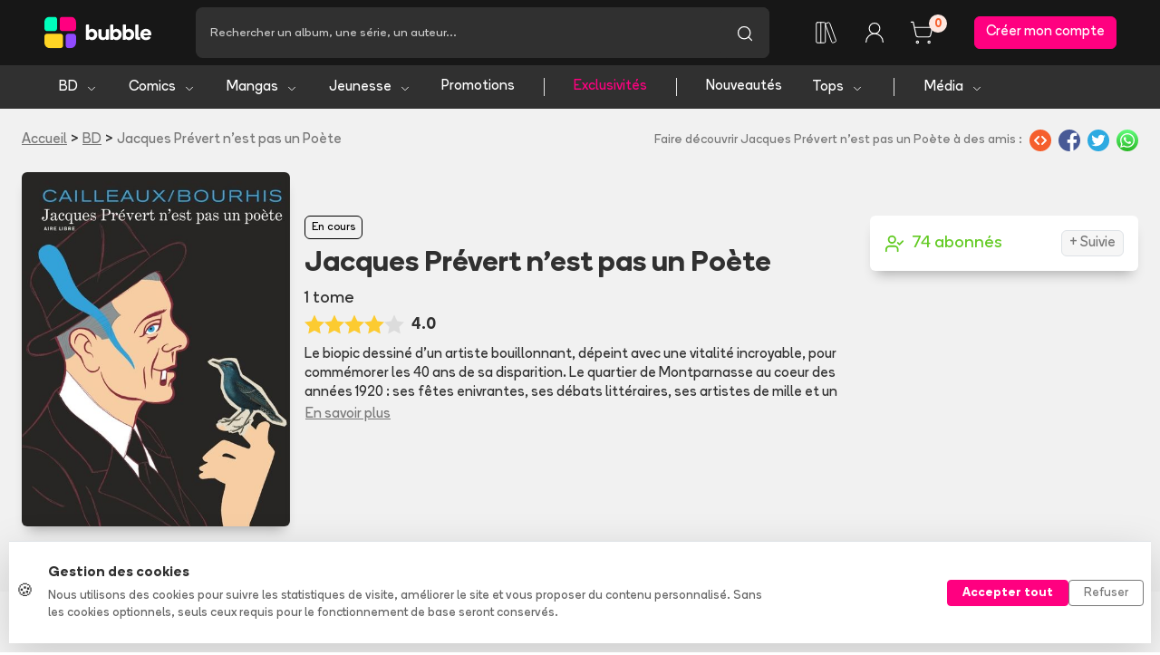

--- FILE ---
content_type: text/html
request_url: https://www.bubblebd.com/jacques-prevert-n-est-pas-un-poete/serie/vTxtrdoHnm
body_size: 58858
content:
<!DOCTYPE html><html lang="fr"><head><meta charSet="utf-8"/><meta name="viewport" content="width=device-width, initial-scale=1"/><link rel="preload" as="image" href="/assets/full_horizontal-D2dzlqzb.svg"/><link rel="preload" as="image" href="https://assets.bubblebd.com/img/hx1xztuhzf/lq7txwcwbh.jpg"/><link rel="preload" as="image" href="https://static.bubblebd.com/assets/icon_add_collection.svg"/><link rel="preload" as="image" href="https://static.bubblebd.com/assets/icon_add_cart_grey.svg"/><link rel="preload" as="image" href="https://static.bubblebd.com/assets/icon_grid_on.svg"/><link rel="preload" as="image" href="https://static.bubblebd.com/assets/icon_list_off.svg"/><link rel="preload" as="image" href="https://static.bubblebd.com/assets/icon_wishlist_off.svg"/><script type="text/javascript" async="" src="https://js.stripe.com/basil/stripe.js"></script><title>Jacques Prévert n&#x27;est pas un Poète - Découvrez sur Bubble - Bubble BD, Comics et Mangas</title><meta name="description" content="Le biopic dessiné d&#x27;un artiste bouillonnant, dépeint avec une vitalité incroyable, pour commémorer les 40 ans de sa disparition. Le quartier de Montparnasse au coeur des années 1920 : ses fêtes enivrantes, ses débats littéraires, ses artistes de mille et un univers. De retour de son service militaire en Turquie, Jacques Prévert y fréquente l&#x27;avant-garde de cette époque, entre Louis Aragon, Robert Desnos ou André Breton avec lesquels il écrit quelques-unes des plus belles pages du surréalisme. Ce mouvement, beau comme la rencontre fortuite sur une table de dissection d&#x27;une machine à écrire et d&#x27;un parapluie, éclatera finalement tandis que Prévert se met à côtoyer Giacometti, Carné ou Pierre Batcheff, qui l&#x27;entraîneront vers une carrière de scénariste et la création de la troupe Octobre. Après leur évocation des années Boris Vian dans &quot;Piscine Molitor&quot;, Hervé Bourhis et Christian Cailleaux s&#x27;emparent aujourd&#x27;hui de la vie de &quot;Jacquot&quot; dans cette intégrale richement documentée, où nous est contée une tranche de l&#x27;histoire politique et artistique de ce siècle moderne. Des rivages méditerranéens aux théâtres moscovites, entre écriture foisonnante et dessin allègre, il aurait été dommage que Jacques Prévert ne fût qu&#x27;un poète !"/><meta name="keywords" content="bubble bibliothèque collection bd comics mangas bande dessinée bandes dessinées"/><link rel="alternate" hrefLang="fr" href="https://www.bubblebd.com/jacques-prevert-n-est-pas-un-poete/serie/vTxtrdoHnm"/><link rel="canonical" href="https://www.bubblebd.com/jacques-prevert-n-est-pas-un-poete/serie/vTxtrdoHnm"/><meta property="fb:app_id" content="836242259786620"/><meta name="twitter:card" content="summary_large_image"/><meta name="twitter:site" content="@BubbleBD_"/><meta name="twitter:creator" content="@BubbleBD_"/><meta property="og:locale" content="fr_FR"/><meta property="og:site_name" content="Bubble BD, Comics et Mangas"/><meta property="og:title" content="Jacques Prévert n&#x27;est pas un Poète - Découvrez sur Bubble"/><meta property="og:type" content="website"/><meta property="og:image" content="https://assets.bubblebd.com/img/hx1xztuhzf/fiuqmauezj.jpg"/><meta property="og:description" content="Le biopic dessiné d&#x27;un artiste bouillonnant, dépeint avec une vitalité incroyable, pour commémorer les 40 ans de sa disparition. Le quartier de Montparnasse au coeur des années 1920 : ses fêtes enivrantes, ses débats littéraires, ses artistes de mille et un univers. De retour de son service militaire en Turquie, Jacques Prévert y fréquente l&#x27;avant-garde de cette époque, entre Louis Aragon, Robert Desnos ou André Breton avec lesquels il écrit quelques-unes des plus belles pages du surréalisme. Ce mouvement, beau comme la rencontre fortuite sur une table de dissection d&#x27;une machine à écrire et d&#x27;un parapluie, éclatera finalement tandis que Prévert se met à côtoyer Giacometti, Carné ou Pierre Batcheff, qui l&#x27;entraîneront vers une carrière de scénariste et la création de la troupe Octobre. Après leur évocation des années Boris Vian dans &quot;Piscine Molitor&quot;, Hervé Bourhis et Christian Cailleaux s&#x27;emparent aujourd&#x27;hui de la vie de &quot;Jacquot&quot; dans cette intégrale richement documentée, où nous est contée une tranche de l&#x27;histoire politique et artistique de ce siècle moderne. Des rivages méditerranéens aux théâtres moscovites, entre écriture foisonnante et dessin allègre, il aurait été dommage que Jacques Prévert ne fût qu&#x27;un poète !"/><meta property="og:image:width" content="1440"/><meta property="og:image:height" content="1872"/><meta property="og:url" content="https://www.bubblebd.com/jacques-prevert-n-est-pas-un-poete/serie/vTxtrdoHnm"/><link rel="modulepreload" href="/assets/entry.client-CmlWG-7O.js"/><link rel="modulepreload" href="/assets/chunk-UIGDSWPH-C46nWYRN.js"/><link rel="modulepreload" href="/assets/react-dom-C3W3da9w.js"/><link rel="modulepreload" href="/assets/jsx-runtime-DFog5xvu.js"/><link rel="modulepreload" href="/assets/root-DHcOrbIe.js"/><link rel="modulepreload" href="/assets/search-CsvWcH4D.js"/><link rel="modulepreload" href="/assets/extends-CT9TuheQ.js"/><link rel="modulepreload" href="/assets/hasClass-D6EXUhbl.js"/><link rel="modulepreload" href="/assets/useIsomorphicEffect-DGsER0pH.js"/><link rel="modulepreload" href="/assets/selectors-DLQnlWPa.js"/><link rel="modulepreload" href="/assets/useWindow-CA8OxoG4.js"/><link rel="modulepreload" href="/assets/Tooltip-D_XwP7gS.js"/><link rel="modulepreload" href="/assets/ImperativeTransition-DMNH9bO7.js"/><link rel="modulepreload" href="/assets/string-utils-D_qApu-_.js"/><link rel="modulepreload" href="/assets/createLucideIcon-CPDStrv3.js"/><link rel="modulepreload" href="/assets/x-B9uGlUK2.js"/><link rel="modulepreload" href="/assets/react-redux-C5rGRTsc.js"/><link rel="modulepreload" href="/assets/album-utils-C8vrXIq5.js"/><link rel="modulepreload" href="/assets/bubble-constants-B0LPPKqh.js"/><link rel="modulepreload" href="/assets/addresses-BAYMumJu.js"/><link rel="modulepreload" href="/assets/agendas-D2iBgu6N.js"/><link rel="modulepreload" href="/assets/articles-QPIJq7VX.js"/><link rel="modulepreload" href="/assets/auth-DJbfUyqH.js"/><link rel="modulepreload" href="/assets/availability-alerts-MTJlbe3K.js"/><link rel="modulepreload" href="/assets/banners-D3pGKBXZ.js"/><link rel="modulepreload" href="/assets/cart-DSuUUq0C.js"/><link rel="modulepreload" href="/assets/website-other-2hkoNz_U.js"/><link rel="modulepreload" href="/assets/categories-sSP8o38O.js"/><link rel="modulepreload" href="/assets/likes-JiuCAnjl.js"/><link rel="modulepreload" href="/assets/countries-D4lGAljQ.js"/><link rel="modulepreload" href="/assets/events-Bm8FHpw3.js"/><link rel="modulepreload" href="/assets/filters-OroLcz5K.js"/><link rel="modulepreload" href="/assets/genres-DvOAfb_R.js"/><link rel="modulepreload" href="/assets/highlighted-resources-BLqFcFDV.js"/><link rel="modulepreload" href="/assets/in-app-purchases-CR-e3PyA.js"/><link rel="modulepreload" href="/assets/orders-VhNIJYgR.js"/><link rel="modulepreload" href="/assets/payment-methods-BPTzgkWe.js"/><link rel="modulepreload" href="/assets/products-BmEcQ0In.js"/><link rel="modulepreload" href="/assets/promotions-Cjo00U8b.js"/><link rel="modulepreload" href="/assets/reviews-BGCk79NJ.js"/><link rel="modulepreload" href="/assets/revisions-es2ya4ip.js"/><link rel="modulepreload" href="/assets/stores-Coh3F0z7.js"/><link rel="modulepreload" href="/assets/user-BC9HCEjI.js"/><link rel="modulepreload" href="/assets/bubble-utils-mAElHNIR.js"/><link rel="modulepreload" href="/assets/validity-utils-CQ0jzBX2.js"/><link rel="modulepreload" href="/assets/Toaster-BhQCgep2.js"/><link rel="modulepreload" href="/assets/WithClickHandler-CwXwMChj.js"/><link rel="modulepreload" href="/assets/website-interface-C4MUe-JW.js"/><link rel="modulepreload" href="/assets/project-config-JOZviCor.js"/><link rel="modulepreload" href="/assets/SerieModeSwitcher-9Ee5wMqx.js"/><link rel="modulepreload" href="/assets/image-utils-CVRoQhU9.js"/><link rel="modulepreload" href="/assets/LayoutBubble-D1tLsEgu.js"/><link rel="modulepreload" href="/assets/Anchor-DYXnXkkP.js"/><link rel="modulepreload" href="/assets/DataKey-CUglXYyS.js"/><link rel="modulepreload" href="/assets/removeClass-DX2CT6YZ.js"/><link rel="modulepreload" href="/assets/chevron-down-B02xJyVT.js"/><link rel="modulepreload" href="/assets/chevron-left-BkF6adyU.js"/><link rel="modulepreload" href="/assets/chevron-right-DGZfoAiG.js"/><link rel="modulepreload" href="/assets/lock-1kiRNdZR.js"/><link rel="modulepreload" href="/assets/SearchStoreCard-uXCJmNNy.js"/><link rel="modulepreload" href="/assets/search-Cz329ezH.js"/><link rel="modulepreload" href="/assets/shopping-cart-B58Uf87r.js"/><link rel="modulepreload" href="/assets/store-CAHwDTZ4.js"/><link rel="modulepreload" href="/assets/CSSTransition-CV33xGEc.js"/><link rel="modulepreload" href="/assets/author-utils-DKrhPz5V.js"/><link rel="modulepreload" href="/assets/Header-CNOETWfw.js"/><link rel="modulepreload" href="/assets/full_horizontal_black_font-DO_JR8zr.js"/><link rel="modulepreload" href="/assets/placeholder-item-D2qnSp1R.js"/><link rel="modulepreload" href="/assets/Cover-CVc5KoIs.js"/><link rel="modulepreload" href="/assets/placeholder-profile-D-sXh9GM.js"/><link rel="modulepreload" href="/assets/ArticleHorizontalCard-DwLxu-0D.js"/><link rel="modulepreload" href="/assets/ArticleSectionBadge-Dy3FLGft.js"/><link rel="modulepreload" href="/assets/GlobalOverlay-D6oQlTMB.js"/><link rel="modulepreload" href="/assets/WebpWrapper-CSH9Eb2Q.js"/><link rel="modulepreload" href="/assets/SerieTerminatedBadge-CcSHg0n5.js"/><link rel="modulepreload" href="/assets/SerieCard-B67g5jKL.js"/><link rel="modulepreload" href="/assets/StarLine-Cj79rlMk.js"/><link rel="modulepreload" href="/assets/project-constants-CFoIeMF2.js"/><link rel="modulepreload" href="/assets/link-utils-f8V4ndFA.js"/><link rel="modulepreload" href="/assets/Serie-xleJQuyc.js"/><link rel="modulepreload" href="/assets/Modals-BxVCgc7h.js"/><link rel="modulepreload" href="/assets/check-Cecrk_uj.js"/><link rel="modulepreload" href="/assets/user-check-DtH2WEk1.js"/><link rel="modulepreload" href="/assets/ShareZone-pUQzjaHb.js"/><link rel="modulepreload" href="/assets/AddToCartZone-Bv54lx9E.js"/><link rel="modulepreload" href="/assets/BubbleMeta-DkWKSc1-.js"/><link rel="modulepreload" href="/assets/AlbumHorizontalCard-GhLWPEN4.js"/><link rel="modulepreload" href="/assets/ArticleCard-CGEEvpB-.js"/><link rel="modulepreload" href="/assets/RevisionModals-BzM1tiSX.js"/><link rel="modulepreload" href="/assets/BreadCrumbs-CIaryD32.js"/><link rel="modulepreload" href="/assets/ButtonWithIcon-DumNFpO_.js"/><link rel="modulepreload" href="/assets/ImageCover-CBiQcH3Q.js"/><link rel="modulepreload" href="/assets/ItemCard-v-zqMH39.js"/><link rel="modulepreload" href="/assets/LabeledTextInput-D8HMiNGW.js"/><link rel="modulepreload" href="/assets/ImageBrowsingModal-NiLI-gQA.js"/><link rel="modulepreload" href="/assets/RevisionMenuCell-lahaUUKI.js"/><link rel="modulepreload" href="/assets/PromotionCard-B-SrJCkp.js"/><link rel="modulepreload" href="/assets/RelatedArticles-CjaetRPB.js"/><link rel="modulepreload" href="/assets/ReviewCard-BAlaKWgX.js"/><link rel="modulepreload" href="/assets/LikeZone-B4jkhEiq.js"/><link rel="modulepreload" href="/assets/SerieFollowBadge-Cyrg4Nq2.js"/><link rel="modulepreload" href="/assets/TagSection-Ds8VZaYf.js"/><link rel="modulepreload" href="/assets/TitledListContainer-CZ82r7Go.js"/><link rel="modulepreload" href="/assets/useLibraryUtils-CtILSXzc.js"/><link rel="modulepreload" href="/assets/useUserUtils-DP8faQeb.js"/><link rel="alternate" type="application/rss+xml" title="Bubble BD Comics Mangas" href="/feed"/><meta name="theme-color" content="#000000"/><link rel="manifest" crossorigin="use-credentials" href="/manifest.json"/><title>Bubble</title><link rel="icon" type="image/png" href="https://static.bubblebd.com/favicon-96x96.png"/><link rel="icon" type="image/png" sizes="192x192" href="https://static.bubblebd.com/favicon-192x192.png"/><link rel="icon" type="image/png" sizes="96x96" href="https://static.bubblebd.com/favicon-96x96.png"/><link rel="apple-touch-icon" href="https://static.bubblebd.com/icons/icon-192.png"/><link rel="android-touch-icon" href="https://static.bubblebd.com/icons/icon-192.png"/><meta name="apple-itunes-app" content="app-id=1006844761, affiliate-data=pt=117769897&amp;ct=smart-banner"/><meta name="google-play-app" content="app-id=com.heappi.android.Bubble"/><link rel="stylesheet" href="/assets/root-BvJeMPQ6.css"/><link rel="stylesheet" href="/assets/WithClickHandler-DKCO7A83.css#"/><link rel="stylesheet" href="/assets/SerieModeSwitcher-MfppaxpT.css#"/><link rel="stylesheet" href="/assets/LayoutBubble-CY0zGG3-.css"/><link rel="stylesheet" href="/assets/Cover-D7QGtPiU.css#"/><link rel="stylesheet" href="/assets/SerieTerminatedBadge--uu8K1BK.css"/><link rel="stylesheet" href="/assets/StarLine-Lw5_F-S4.css#"/><link rel="stylesheet" href="/assets/Header-BM69U35n.css"/><link rel="stylesheet" href="/assets/ArticleHorizontalCard-BXjpmdtN.css"/><link rel="stylesheet" href="/assets/ArticleSectionBadge-Dx7uhQmI.css"/><link rel="stylesheet" href="/assets/GlobalOverlay-BgbmT_ay.css"/><link rel="stylesheet" href="/assets/SerieCard-C6VTgorl.css"/><link rel="stylesheet" href="/assets/Serie-Bm_9ha9Q.css"/><link rel="stylesheet" href="/assets/Modals-DJ8swR8k.css#"/><link rel="stylesheet" href="/assets/AddToCartZone-kjMRLBNW.css#"/><link rel="stylesheet" href="/assets/ItemCard-DAB-Q3s0.css#"/><link rel="stylesheet" href="/assets/LabeledTextInput-D2v5WVF_.css#"/><link rel="stylesheet" href="/assets/TitledListContainer-B4Uvl5BJ.css#"/><link rel="stylesheet" href="/assets/AlbumHorizontalCard-W8qX_nuU.css#"/><link rel="stylesheet" href="/assets/ButtonWithIcon-DZ1jZr6l.css#"/><link rel="stylesheet" href="/assets/TopList-x1XGuNl0.css"/><link rel="stylesheet" href="/assets/ImageCover-rKWGHVkw.css"/><link rel="stylesheet" href="/assets/RevisionModals-Cmsu_IdW.css"/><link rel="stylesheet" href="/assets/ReviewCard-eGb-xZkg.css"/><link rel="stylesheet" href="/assets/SerieFollowBadge-BjOtMpdw.css#"/><link rel="stylesheet" href="/assets/TagSection-D2IzzKOW.css"/></head><body><div class="cookie-banner position-fixed bottom-0 start-0 end-0" style="z-index:1050"><div class="bg-white border-top shadow-lg"><div class="container py-4"><div class="row align-items-center"><div class="col-lg-8 col-md-7 mb-3 mb-md-0"><div class="d-flex align-items-center"><div class="me-3"><span class="fs-5">🍪</span></div><div><p class="mb-1 fw-bold text-dark">Gestion des cookies</p><p class="mb-0 text-muted small">Nous utilisons des cookies pour suivre les statistiques de visite, améliorer le site et vous proposer du contenu personnalisé. Sans les cookies optionnels, seuls ceux requis pour le fonctionnement de base seront conservés.</p></div></div></div><div class="col-lg-4 col-md-5"><div class="d-flex gap-2 justify-content-md-end"><button type="button" class="btn btn-bubble-color text-white btn-sm px-3 fw-bold">Accepter tout</button><button type="button" class="btn btn-outline-secondary btn-sm px-3">Refuser</button></div></div></div></div></div></div><div></div><header class="website-header header-container position-sticky sticky-top transition bg-blacker text-white"><div class="px-0 px-lg-5"><nav class="transition navbar navbar-expand-lg d-flex justify-content-between justify-content-lg-start align-items-center"><div class="d-flex align-items-center"><div class="d-lg-none bg-grey burger-menu-button d-flex align-items-center justify-content-center"><button class="navbar-toggler" type="button" data-bs-toggle="collapse" data-bs-target="#navbarNav" aria-controls="navbarNav" aria-expanded="false" aria-label="Toggle navigation"><img alt="menu burger" src="data:image/svg+xml,%3csvg%20width=&#x27;57&#x27;%20height=&#x27;49&#x27;%20viewBox=&#x27;0%200%2057%2049&#x27;%20fill=&#x27;none&#x27;%20xmlns=&#x27;http://www.w3.org/2000/svg&#x27;%3e%3cpath%20d=&#x27;M3.44739%203.44739H53.4474&#x27;%20stroke=&#x27;white&#x27;%20stroke-width=&#x27;6.57895&#x27;%20stroke-linecap=&#x27;round&#x27;/%3e%3cpath%20d=&#x27;M3.44739%2024.5H53.4474&#x27;%20stroke=&#x27;white&#x27;%20stroke-width=&#x27;6.57895&#x27;%20stroke-linecap=&#x27;round&#x27;/%3e%3cpath%20d=&#x27;M3.44739%2045.5526H27.1316&#x27;%20stroke=&#x27;white&#x27;%20stroke-width=&#x27;6.57895&#x27;%20stroke-linecap=&#x27;round&#x27;/%3e%3c/svg%3e" class="header-burger-icon"/></button></div><div class="d-flex d-lg-none px-3"><a href="/" data-discover="true"><img class="bubble-logo" alt="img" src="/assets/full_horizontal-D2dzlqzb.svg"/></a></div></div><div class="d-flex d-lg-none false"><div class="d-flex text-white p-2"><svg xmlns="http://www.w3.org/2000/svg" width="26" height="26" viewBox="0 0 24 24" fill="none" stroke="currentColor" stroke-width="1" stroke-linecap="round" stroke-linejoin="round" class="lucide lucide-search" aria-hidden="true"><path d="m21 21-4.34-4.34"></path><circle cx="11" cy="11" r="8"></circle></svg></div><a class="d-flex text-white p-2" href="/cart" data-discover="true"><svg xmlns="http://www.w3.org/2000/svg" width="26" height="26" viewBox="0 0 24 24" fill="none" stroke="currentColor" stroke-width="1" stroke-linecap="round" stroke-linejoin="round" class="lucide lucide-shopping-cart" aria-hidden="true"><circle cx="8" cy="21" r="1"></circle><circle cx="19" cy="21" r="1"></circle><path d="M2.05 2.05h2l2.66 12.42a2 2 0 0 0 2 1.58h9.78a2 2 0 0 0 1.95-1.57l1.65-7.43H5.12"></path></svg></a><a class="d-flex text-white p-2" href="/login" data-discover="true"><svg xmlns="http://www.w3.org/2000/svg" width="26" height="26" viewBox="0 0 24 24" fill="none" stroke="currentColor" stroke-width="1" stroke-linecap="round" stroke-linejoin="round" class="lucide lucide-user-round" aria-hidden="true"><circle cx="12" cy="8" r="5"></circle><path d="M20 21a8 8 0 0 0-16 0"></path></svg></a></div><div class="collapse navbar-collapse"><div class="d-flex flex-fill align-items-center"><a class="navbar-brand me-4" href="/" data-discover="true"><img class="bubble-logo" alt="img" src="/assets/full_horizontal-D2dzlqzb.svg"/></a><div class="d-flex flex-fill px-4"><div class="d-flex flex-fill justify-content-center"><div class="home-search-bar rounded-medium input-group bg-grey align-items-center "><div class="placeholder-text"><span> Rechercher un album, une série, un auteur...</span></div><input class="form-control transparent-container my-2 text-white" aria-label="Recherche" value=""/><div class="input-group-append"><div class="bg-grey rounded-medium" id="basic-addon1"><button class="btn btn-transparent px-3 py-3"><svg xmlns="http://www.w3.org/2000/svg" width="20" height="20" viewBox="0 0 24 24" fill="none" stroke="currentColor" stroke-width="1.5" stroke-linecap="round" stroke-linejoin="round" class="lucide lucide-search text-white" aria-hidden="true"><path d="m21 21-4.34-4.34"></path><circle cx="11" cy="11" r="8"></circle></svg></button></div></div></div></div></div></div><ul class="navbar-nav d-flex"><li class="nav-item d-flex align-items-center ps-3 ps-xl-4"><a class="text-white" href="/login" data-discover="true"><svg xmlns="http://www.w3.org/2000/svg" width="30" height="30" viewBox="0 0 24 24" fill="none" stroke="currentColor" stroke-width="0.8" stroke-linecap="round" stroke-linejoin="round" class="lucide lucide-library-big" aria-hidden="true"><rect width="8" height="18" x="3" y="3" rx="1"></rect><path d="M7 3v18"></path><path d="M20.4 18.9c.2.5-.1 1.1-.6 1.3l-1.9.7c-.5.2-1.1-.1-1.3-.6L11.1 5.1c-.2-.5.1-1.1.6-1.3l1.9-.7c.5-.2 1.1.1 1.3.6Z"></path></svg></a></li><li class="nav-item d-flex align-items-center ps-3 ps-xl-4"><a class="d-flex no-decoration text-white" href="/login" data-discover="true"><svg xmlns="http://www.w3.org/2000/svg" width="28" height="28" viewBox="0 0 24 24" fill="none" stroke="currentColor" stroke-width="1" stroke-linecap="round" stroke-linejoin="round" class="lucide lucide-user-round" aria-hidden="true"><circle cx="12" cy="8" r="5"></circle><path d="M20 21a8 8 0 0 0-16 0"></path></svg></a></li><li class="nav-item d-flex align-items-center ps-3 ps-xl-4"><a class="d-flex no-decoration text-white" href="/cart" data-discover="true"><svg xmlns="http://www.w3.org/2000/svg" width="28" height="28" viewBox="0 0 24 24" fill="none" stroke="currentColor" stroke-width="1" stroke-linecap="round" stroke-linejoin="round" class="lucide lucide-shopping-cart" aria-hidden="true"><circle cx="8" cy="21" r="1"></circle><circle cx="19" cy="21" r="1"></circle><path d="M2.05 2.05h2l2.66 12.42a2 2 0 0 0 2 1.58h9.78a2 2 0 0 0 1.95-1.57l1.65-7.43H5.12"></path></svg><div class="cart-item-amount-container"><div class="cart-item-amount">0</div></div></a></li><li class="nav-item d-flex align-items-center ps-3 ps-xl-4"><a class="btn btn-bubble-color text-white" href="/login" data-discover="true">Créer mon compte</a></li></ul></div></nav></div></header><nav class="d-none d-lg-flex align-items-center subnavbar navbar navbar-expand-lg bg-grey px-lg-5"><div class="navbar-collapse collapse" id="navbarNav"><div class="d-none d-lg-flex flex-fill align-items-center flex-row"><div class="dropdown d-flex align-items-center"><button class="d-flex button-no-style px-3" type="button">BD<span class="bb-xs-text-size position-relative ms-2 navbar-dropdown-chevron"><svg xmlns="http://www.w3.org/2000/svg" width="14" height="14" viewBox="0 0 24 24" fill="none" stroke="currentColor" stroke-width="1.5" stroke-linecap="round" stroke-linejoin="round" class="lucide lucide-chevron-down" aria-hidden="true"><path d="m6 9 6 6 6-6"></path></svg></span></button></div><div class="dropdown d-flex align-items-center"><button class="d-flex button-no-style px-3" type="button">Comics<span class="bb-xs-text-size position-relative ms-2 navbar-dropdown-chevron"><svg xmlns="http://www.w3.org/2000/svg" width="14" height="14" viewBox="0 0 24 24" fill="none" stroke="currentColor" stroke-width="1.5" stroke-linecap="round" stroke-linejoin="round" class="lucide lucide-chevron-down" aria-hidden="true"><path d="m6 9 6 6 6-6"></path></svg></span></button></div><div class="dropdown d-flex align-items-center"><button class="d-flex button-no-style px-3" type="button">Mangas<span class="bb-xs-text-size position-relative ms-2 navbar-dropdown-chevron"><svg xmlns="http://www.w3.org/2000/svg" width="14" height="14" viewBox="0 0 24 24" fill="none" stroke="currentColor" stroke-width="1.5" stroke-linecap="round" stroke-linejoin="round" class="lucide lucide-chevron-down" aria-hidden="true"><path d="m6 9 6 6 6-6"></path></svg></span></button></div><div class="dropdown d-flex align-items-center"><button class="d-flex button-no-style px-3" type="button">Jeunesse<span class="bb-xs-text-size position-relative ms-2 navbar-dropdown-chevron"><svg xmlns="http://www.w3.org/2000/svg" width="14" height="14" viewBox="0 0 24 24" fill="none" stroke="currentColor" stroke-width="1.5" stroke-linecap="round" stroke-linejoin="round" class="lucide lucide-chevron-down" aria-hidden="true"><path d="m6 9 6 6 6-6"></path></svg></span></button></div><a class="no-decoration d-flex align-items-center px-3 text-white" href="/promotions" data-discover="true">Promotions</a><div class="v-separator-no-gradient mx-3" style="width:1px;height:20px"></div><a class="no-decoration d-flex align-items-center text-bubble-color px-3" href="/exclusivites" data-discover="true">Exclusivités</a><div class="v-separator-no-gradient mx-3" style="width:1px;height:20px"></div><a class="no-decoration d-flex align-items-center px-3" href="/agenda" data-discover="true">Nouveautés</a><div class="dropdown d-flex align-items-center"><button class="d-flex button-no-style px-3" type="button">Tops<span class="bb-xs-text-size position-relative ms-2 navbar-dropdown-chevron"><svg xmlns="http://www.w3.org/2000/svg" width="14" height="14" viewBox="0 0 24 24" fill="none" stroke="currentColor" stroke-width="1.5" stroke-linecap="round" stroke-linejoin="round" class="lucide lucide-chevron-down" aria-hidden="true"><path d="m6 9 6 6 6-6"></path></svg></span></button></div><div class="v-separator-no-gradient mx-3" style="width:1px;height:20px"></div><div class="dropdown d-flex align-items-center"><button class="d-flex button-no-style px-3" type="button">Média<span class="bb-xs-text-size position-relative ms-2 navbar-dropdown-chevron"><svg xmlns="http://www.w3.org/2000/svg" width="14" height="14" viewBox="0 0 24 24" fill="none" stroke="currentColor" stroke-width="1.5" stroke-linecap="round" stroke-linejoin="round" class="lucide lucide-chevron-down" aria-hidden="true"><path d="m6 9 6 6 6-6"></path></svg></span></button></div></div></div></nav><div class="position-absolute d-lg-none"><div class="burger-menu bg-blacker px-4"><div class="burger-menu-header d-flex align-items-center justify-content-between"><a href="/" data-discover="true"><img class="bubble-logo" alt="img" src="/assets/full_horizontal-D2dzlqzb.svg"/></a><div class=" link-bb" style="cursor:pointer"><svg xmlns="http://www.w3.org/2000/svg" width="30" height="30" viewBox="0 0 24 24" fill="none" stroke="currentColor" stroke-width="2" stroke-linecap="round" stroke-linejoin="round" class="lucide lucide-x" aria-hidden="true"><path d="M18 6 6 18"></path><path d="m6 6 12 12"></path></svg></div></div><div class="h-separator nart-background-grey my-3"></div><div class="d-flex flex-column justify-content-center"><a class="burger-menu-link-button bg-grey rounded-medium px-4 py-3 my-3" href="/list?category=bd" data-discover="true"><div class="h4 m-0">BD</div><div><svg xmlns="http://www.w3.org/2000/svg" width="26" height="26" viewBox="0 0 24 24" fill="none" stroke="currentColor" stroke-width="2" stroke-linecap="round" stroke-linejoin="round" class="lucide lucide-chevron-right" aria-hidden="true"><path d="m9 18 6-6-6-6"></path></svg></div></a><a class="burger-menu-link-button bg-grey rounded-medium px-4 py-3 mb-3" href="/list?category=comics" data-discover="true"><div class="h4 m-0">Comics</div><div><svg xmlns="http://www.w3.org/2000/svg" width="26" height="26" viewBox="0 0 24 24" fill="none" stroke="currentColor" stroke-width="2" stroke-linecap="round" stroke-linejoin="round" class="lucide lucide-chevron-right" aria-hidden="true"><path d="m9 18 6-6-6-6"></path></svg></div></a><a class="burger-menu-link-button bg-grey rounded-medium px-4 py-3 mb-3" href="/list?category=mangas" data-discover="true"><div class="h4 m-0">Mangas</div><div><svg xmlns="http://www.w3.org/2000/svg" width="26" height="26" viewBox="0 0 24 24" fill="none" stroke="currentColor" stroke-width="2" stroke-linecap="round" stroke-linejoin="round" class="lucide lucide-chevron-right" aria-hidden="true"><path d="m9 18 6-6-6-6"></path></svg></div></a><a class="burger-menu-link-button bg-grey rounded-medium px-4 py-3 mb-3" href="/list?category=jeunesse" data-discover="true"><div class="h4 m-0">Jeunesse</div><div><svg xmlns="http://www.w3.org/2000/svg" width="26" height="26" viewBox="0 0 24 24" fill="none" stroke="currentColor" stroke-width="2" stroke-linecap="round" stroke-linejoin="round" class="lucide lucide-chevron-right" aria-hidden="true"><path d="m9 18 6-6-6-6"></path></svg></div></a><a class="text-bubble-color burger-menu-link-button bg-grey rounded-medium px-4 py-3 mb-3" href="/promotions" data-discover="true"><div class="h4 m-0">Promotions</div><div><svg xmlns="http://www.w3.org/2000/svg" width="26" height="26" viewBox="0 0 24 24" fill="none" stroke="currentColor" stroke-width="2" stroke-linecap="round" stroke-linejoin="round" class="lucide lucide-chevron-right" aria-hidden="true"><path d="m9 18 6-6-6-6"></path></svg></div></a><a class="text-bubble-color burger-menu-link-button bg-grey rounded-medium px-4 py-3 mb-3" href="/exclusivites" data-discover="true"><div class="h4 m-0">Exclusivités</div><div><svg xmlns="http://www.w3.org/2000/svg" width="26" height="26" viewBox="0 0 24 24" fill="none" stroke="currentColor" stroke-width="2" stroke-linecap="round" stroke-linejoin="round" class="lucide lucide-chevron-right" aria-hidden="true"><path d="m9 18 6-6-6-6"></path></svg></div></a></div><div class="h-separator nart-background-grey my-3"></div><div class="d-flex flex-column align-items-center pb-5"><a class="h3 text-center pt-3" href="/agenda" data-discover="true">Nouveautés</a><a class="h3 text-center pt-3" href="/tops" data-discover="true">Tops</a><a class="h3 text-center pt-3" href="/9emeart" data-discover="true">Média</a><div class="mt-4 d-flex flex-fill align-items-center justify-content-center w-50"><a class="btn btn-white d-flex align-items-center text-center fw-bold text-black px-5" href="/login" data-discover="true"><svg xmlns="http://www.w3.org/2000/svg" width="26" height="26" viewBox="0 0 24 24" fill="none" stroke="currentColor" stroke-width="1" stroke-linecap="round" stroke-linejoin="round" class="lucide lucide-library-big" aria-hidden="true"><rect width="8" height="18" x="3" y="3" rx="1"></rect><path d="M7 3v18"></path><path d="M20.4 18.9c.2.5-.1 1.1-.6 1.3l-1.9.7c-.5.2-1.1-.1-1.3-.6L11.1 5.1c-.2-.5.1-1.1.6-1.3l1.9-.7c.5-.2 1.1.1 1.3.6Z"></path></svg><span class="ms-2 fw:font-xl">Mes BD</span></a></div></div></div></div><div class="bb-background-light-grey"><script type="application/ld+json">{"@context":"http://schema.org","@graph":[{"@context":"http://schema.org","@type":"WebSite","name":"Bubble BD, Comics et Mangas","url":"https://www.bubblebd.com"},{"@context":"http://schema.org","@type":"Organization","name":"Bubble BD, Comics et Mangas","legalName":"Heappi SAS","description":"Bubble, c'est + de 250 000 utilisateurs passionnés de Bande Dessinée, Comics et Mangas. Organisez, découvrez et achetez tous vos albums. Soyez informé des prochaines sorties.","url":"https://www.bubblebd.com","logo":{"@type":"ImageObject","width":1024,"height":1024,"url":"https://www.bubblebd.com/assets/icon-1024-CRPEnyj3.png"},"sameAs":["https://twitter.com/BubbleBD_","https://www.linkedin.com/company/heappi-sas","https://www.facebook.com/BubbleBDcom","https://www.instagram.com/bubblebd_","https://fr.wikipedia.org/wiki/Bubble_(BD_Comics_Manga)"],"address":{"@type":"PostalAddress","streetAddress":"Station F, 5 Parvis Alan Turing","addressLocality":"PARIS","postalCode":"75013","addressCountry":"FR"}},{"@context":"http://schema.org","@type":"BookSeries","name":"Jacques Prévert n'est pas un Poète - Découvrez sur Bubble","url":"https://www.bubblebd.com/jacques-prevert-n-est-pas-un-poete/serie/vTxtrdoHnm","about":{"@type":"Book"},"image":"https://assets.bubblebd.com/img/hx1xztuhzf/fiuqmauezj.jpg","description":"Le biopic dessiné d'un artiste bouillonnant, dépeint avec une vitalité incroyable, pour commémorer les 40 ans de sa disparition. Le quartier de Montparnasse au coeur des années 1920 : ses fêtes enivrantes, ses débats littéraires, ses artistes de mille et un univers. De retour de son service militaire en Turquie, Jacques Prévert y fréquente l'avant-garde de cette époque, entre Louis Aragon, Robert Desnos ou André Breton avec lesquels il écrit quelques-unes des plus belles pages du surréalisme. Ce mouvement, beau comme la rencontre fortuite sur une table de dissection d'une machine à écrire et d'un parapluie, éclatera finalement tandis que Prévert se met à côtoyer Giacometti, Carné ou Pierre Batcheff, qui l'entraîneront vers une carrière de scénariste et la création de la troupe Octobre. Après leur évocation des années Boris Vian dans \"Piscine Molitor\", Hervé Bourhis et Christian Cailleaux s'emparent aujourd'hui de la vie de \"Jacquot\" dans cette intégrale richement documentée, où nous est contée une tranche de l'histoire politique et artistique de ce siècle moderne. Des rivages méditerranéens aux théâtres moscovites, entre écriture foisonnante et dessin allègre, il aurait été dommage que Jacques Prévert ne fût qu'un poète !","aggregateRating":{"@type":"AggregateRating","ratingValue":4,"ratingCount":2},"author":[{"@type":"Person","name":"Christian Cailleaux","url":"https://www.bubblebd.com/christian-cailleaux/author/t5i9rNkgrb"},{"@type":"Person","name":"Hervé Bourhis","url":"https://www.bubblebd.com/herve-bourhis/author/IaCM7EGh8u"}]}]}</script><div class="nart-background-grey"><div class="container"><div class="d-flex align-items-center"><div class="d-flex flex-fill px-sm-3 py-4"><div class="d-none d-md-flex flex-fill"><a href="/" data-discover="true">Accueil</a><span class="mx-1 ">&gt;</span><a href="/list?category=BD" data-discover="true">BD</a><span class="mx-1 ">&gt;</span><span class="text-secondary">Jacques Prévert n&#x27;est pas un Poète</span></div><div class="d-flex d-md-none flex-fill "><span class="mx-1 ">&lt;</span><a href="/list?category=BD" data-discover="true">BD</a></div></div><div class=" justify-content-end px-sm-3"><div class="d-flex align-items-center bb-s-text-size  text-secondary"><div class="d-none d-lg-block text-nowrap">Faire découvrir Jacques Prévert n&#x27;est pas un Poète à des amis<!-- --> : </div><span class=""><div class="ps-2 d-block link-bb" style="cursor:pointer"><img alt="copy" src="data:image/svg+xml,%3c?xml%20version=&#x27;1.0&#x27;%20encoding=&#x27;UTF-8&#x27;?%3e%3csvg%20width=&#x27;24px&#x27;%20height=&#x27;24px&#x27;%20viewBox=&#x27;0%200%2024%2024&#x27;%20version=&#x27;1.1&#x27;%20xmlns=&#x27;http://www.w3.org/2000/svg&#x27;%20xmlns:xlink=&#x27;http://www.w3.org/1999/xlink&#x27;%3e%3c!--%20Generator:%20Sketch%2059.1%20(86144)%20-%20https://sketch.com%20--%3e%3ctitle%3ecc-icon%3c/title%3e%3cdesc%3eCreated%20with%20Sketch.%3c/desc%3e%3cg%20id=&#x27;Symbols&#x27;%20stroke=&#x27;none&#x27;%20stroke-width=&#x27;1&#x27;%20fill=&#x27;none&#x27;%20fill-rule=&#x27;evenodd&#x27;%3e%3cg%20id=&#x27;modules/partager-social-noir&#x27;%20transform=&#x27;translate(-61.000000,%200.000000)&#x27;%3e%3cg%20id=&#x27;social&#x27;%3e%3cg%20id=&#x27;cc-icon&#x27;%20transform=&#x27;translate(61.000000,%200.000000)&#x27;%3e%3ccircle%20id=&#x27;Oval&#x27;%20fill=&#x27;%23F55F2D&#x27;%20fill-rule=&#x27;nonzero&#x27;%20cx=&#x27;12&#x27;%20cy=&#x27;12&#x27;%20r=&#x27;12&#x27;%3e%3c/circle%3e%3cpath%20d=&#x27;M14.6407545,7.27933749%20L18.718491,11.3256196%20C19.0938363,11.6980696%2019.0938363,12.3019304%2018.718491,12.6743804%20L14.6407545,16.7206625%20C14.2654092,17.0931125%2013.6568542,17.0931125%2013.281509,16.7206625%20C12.9061637,16.3482125%2012.9061637,15.7443518%2013.281509,15.3719018%20L16.6796228,12%20L13.281509,8.62809821%20C12.9061637,8.25564822%2012.9061637,7.65178748%2013.281509,7.27933749%20C13.6568542,6.9068875%2014.2654092,6.9068875%2014.6407545,7.27933749%20Z%20M10.718491,7.27933749%20C11.0938363,7.65178748%2011.0938363,8.25564822%2010.718491,8.62809821%20L7.32037724,12%20L10.718491,15.3719018%20C11.0938363,15.7443518%2011.0938363,16.3482125%2010.718491,16.7206625%20C10.3431458,17.0931125%209.7345908,17.0931125%209.35924552,16.7206625%20L5.28150896,12.6743804%20C4.90616368,12.3019304%204.90616368,11.6980696%205.28150896,11.3256196%20L9.35924552,7.27933749%20C9.7345908,6.9068875%2010.3431458,6.9068875%2010.718491,7.27933749%20Z&#x27;%20id=&#x27;Combined-Shape&#x27;%20fill=&#x27;%23FFFFFF&#x27;%3e%3c/path%3e%3c/g%3e%3c/g%3e%3c/g%3e%3c/g%3e%3c/svg%3e"/></div></span><div class="ps-2 link-bb" style="cursor:pointer"><img alt="fb" src="data:image/svg+xml,%3c?xml%20version=&#x27;1.0&#x27;%20encoding=&#x27;UTF-8&#x27;?%3e%3csvg%20width=&#x27;24px&#x27;%20height=&#x27;24px&#x27;%20viewBox=&#x27;0%200%2024%2024&#x27;%20version=&#x27;1.1&#x27;%20xmlns=&#x27;http://www.w3.org/2000/svg&#x27;%20xmlns:xlink=&#x27;http://www.w3.org/1999/xlink&#x27;%3e%3c!--%20Generator:%20Sketch%2059.1%20(86144)%20-%20https://sketch.com%20--%3e%3ctitle%3efacebook-icon%3c/title%3e%3cdesc%3eCreated%20with%20Sketch.%3c/desc%3e%3cg%20id=&#x27;Symbols&#x27;%20stroke=&#x27;none&#x27;%20stroke-width=&#x27;1&#x27;%20fill=&#x27;none&#x27;%20fill-rule=&#x27;evenodd&#x27;%3e%3cg%20id=&#x27;modules/partager-social-noir&#x27;%20transform=&#x27;translate(-93.000000,%200.000000)&#x27;%20fill-rule=&#x27;nonzero&#x27;%3e%3cg%20id=&#x27;social&#x27;%3e%3cg%20id=&#x27;facebook-icon&#x27;%20transform=&#x27;translate(93.000000,%200.000000)&#x27;%3e%3ccircle%20id=&#x27;Oval&#x27;%20fill=&#x27;%23485A96&#x27;%20cx=&#x27;12&#x27;%20cy=&#x27;12&#x27;%20r=&#x27;12&#x27;%3e%3c/circle%3e%3cpath%20d=&#x27;M16.5529888,23.9905618%20L16.5529888,14.7001348%20L19.6713708,14.7001348%20L20.1382472,11.0794607%20L16.5528989,11.0794607%20L16.5528989,8.76782022%20C16.5528989,7.71955056%2016.8439551,7.00521348%2018.347236,7.00521348%20L20.2644494,7.00431461%20L20.2644494,3.76602247%20C19.9328539,3.72197753%2018.7946966,3.62337079%2017.4707416,3.62337079%20C14.706427,3.62337079%2012.8139326,5.31065169%2012.8139326,8.40934831%20L12.8139326,11.0794607%20L9.68755056,11.0794607%20L9.68755056,14.7001348%20L12.8139326,14.7001348%20L12.8139326,23.9905618%20L16.5529888,23.9905618%20L16.5529888,23.9905618%20Z&#x27;%20id=&#x27;Path&#x27;%20fill=&#x27;%23FFFFFF&#x27;%3e%3c/path%3e%3c/g%3e%3c/g%3e%3c/g%3e%3c/g%3e%3c/svg%3e"/></div><div class="ps-2 link-bb" style="cursor:pointer"><img alt="twitter" src="data:image/svg+xml,%3c?xml%20version=&#x27;1.0&#x27;%20encoding=&#x27;UTF-8&#x27;?%3e%3csvg%20width=&#x27;24px&#x27;%20height=&#x27;24px&#x27;%20viewBox=&#x27;0%200%2024%2024&#x27;%20version=&#x27;1.1&#x27;%20xmlns=&#x27;http://www.w3.org/2000/svg&#x27;%20xmlns:xlink=&#x27;http://www.w3.org/1999/xlink&#x27;%3e%3c!--%20Generator:%20Sketch%2059.1%20(86144)%20-%20https://sketch.com%20--%3e%3ctitle%3etwitter-icon%3c/title%3e%3cdesc%3eCreated%20with%20Sketch.%3c/desc%3e%3cg%20id=&#x27;Symbols&#x27;%20stroke=&#x27;none&#x27;%20stroke-width=&#x27;1&#x27;%20fill=&#x27;none&#x27;%20fill-rule=&#x27;evenodd&#x27;%3e%3cg%20id=&#x27;modules/partager-social-noir&#x27;%20transform=&#x27;translate(-189.000000,%200.000000)&#x27;%20fill-rule=&#x27;nonzero&#x27;%3e%3cg%20id=&#x27;social&#x27;%3e%3cg%20id=&#x27;twitter-icon&#x27;%20transform=&#x27;translate(189.000000,%200.000000)&#x27;%3e%3ccircle%20id=&#x27;Oval&#x27;%20fill=&#x27;%232DAAE1&#x27;%20cx=&#x27;12.0036902&#x27;%20cy=&#x27;11.9970511&#x27;%20r=&#x27;11.9952019&#x27;%3e%3c/circle%3e%3cpath%20d=&#x27;M19.6948345,7.2255675%20C19.1290438,7.47663176%2018.5213412,7.64635674%2017.8823981,7.72264541%20C18.5344972,7.33215984%2019.0340597,6.71337849%2019.2699314,5.97692604%20C18.6504903,6.34483823%2017.9725677,6.60384821%2017.2656126,6.74270462%20C16.6902909,6.12946265%2015.8698925,5.74659372%2014.9622487,5.74659372%20C13.2200729,5.74659372%2011.8071644,7.15893201%2011.8071644,8.90212608%20C11.8071644,9.14911726%2011.8349835,9.3900803%2011.888463,9.62143088%20C9.26585155,9.48962622%206.94073746,8.23336811%205.38441601,6.32448141%20C5.11266054,6.79068542%204.95710986,7.33273007%204.95710986,7.91106579%20C4.95710986,9.00570434%205.5142656,9.97151157%206.36085396,10.5372615%20C5.85968767,10.5217314%205.36952029,10.386456%204.9313273,10.1427436%20L4.9313273,10.182619%20C4.9313273,11.7116508%206.0188787,12.9866043%207.46253892,13.2765665%20C7.1973411,13.3492301%206.91902797,13.3871911%206.6311024,13.3871911%20C6.42753018,13.3871911%206.23002683,13.3679255%206.03708534,13.3316344%20C6.43864967,14.5848784%207.6040375,15.4971247%208.98448363,15.5229073%20C7.90450815,16.3694957%206.54369424,16.8741495%205.065698,16.8741495%20C4.8111309,16.8741495%204.55953714,16.8589569%204.31254595,16.8291828%20C5.70924364,17.7247702%207.36759558,18.2475899%209.14968749,18.2475899%20C14.9536545,18.2475899%2018.1278823,13.439245%2018.1278823,9.26939513%20C18.1278823,9.13249912%2018.1248682,8.99662139%2018.1182698,8.86123242%20C18.7367116,8.41391079%2019.2705647,7.86004525%2019.6948345,7.2255675%20L19.6948345,7.2255675%20Z&#x27;%20id=&#x27;Path&#x27;%20fill=&#x27;%23FFFFFF&#x27;%3e%3c/path%3e%3c/g%3e%3c/g%3e%3c/g%3e%3c/g%3e%3c/svg%3e"/></div><div class="ps-2 link-bb" style="cursor:pointer"><img alt="whatsapp" src="data:image/svg+xml,%3c?xml%20version=&#x27;1.0&#x27;%20encoding=&#x27;UTF-8&#x27;?%3e%3csvg%20width=&#x27;24px&#x27;%20height=&#x27;24px&#x27;%20viewBox=&#x27;0%200%2024%2024&#x27;%20version=&#x27;1.1&#x27;%20xmlns=&#x27;http://www.w3.org/2000/svg&#x27;%20xmlns:xlink=&#x27;http://www.w3.org/1999/xlink&#x27;%3e%3c!--%20Generator:%20Sketch%2059.1%20(86144)%20-%20https://sketch.com%20--%3e%3ctitle%3ewhatsapp-icon%3c/title%3e%3cdesc%3eCreated%20with%20Sketch.%3c/desc%3e%3cdefs%3e%3clinearGradient%20x1=&#x27;49.9999512%25&#x27;%20y1=&#x27;-3.686129e-16%25&#x27;%20x2=&#x27;49.9999512%25&#x27;%20y2=&#x27;100.000098%25&#x27;%20id=&#x27;linearGradient-1&#x27;%3e%3cstop%20stop-color=&#x27;%2361FD7D&#x27;%20offset=&#x27;0%25&#x27;%3e%3c/stop%3e%3cstop%20stop-color=&#x27;%232BB826&#x27;%20offset=&#x27;100%25&#x27;%3e%3c/stop%3e%3c/linearGradient%3e%3c/defs%3e%3cg%20id=&#x27;Symbols&#x27;%20stroke=&#x27;none&#x27;%20stroke-width=&#x27;1&#x27;%20fill=&#x27;none&#x27;%20fill-rule=&#x27;evenodd&#x27;%3e%3cg%20id=&#x27;modules/partager-social-noir&#x27;%20transform=&#x27;translate(-157.000000,%200.000000)&#x27;%20fill-rule=&#x27;nonzero&#x27;%3e%3cg%20id=&#x27;social&#x27;%3e%3cg%20id=&#x27;whatsapp-icon&#x27;%20transform=&#x27;translate(157.000000,%200.000000)&#x27;%3e%3ccircle%20id=&#x27;Oval&#x27;%20fill=&#x27;url(%23linearGradient-1)&#x27;%20cx=&#x27;12&#x27;%20cy=&#x27;12&#x27;%20r=&#x27;12&#x27;%3e%3c/circle%3e%3cpath%20d=&#x27;M17.6688616,6.32515459%20C16.1647913,4.82656181%2014.1645421,4.00084231%2012.0333871,4%20C7.64234107,4%204.06855518,7.55643386%204.06679791,11.9278748%20C4.06623385,13.325218%204.43306915,14.6892146%205.13020591,15.8915098%20L4,20%20L8.22319435,18.8975072%20C9.38681007,19.5291075%2010.6968648,19.8619697%2012.0302197,19.8625313%20L12.0334956,19.8625313%20C16.4241078,19.8625313%2019.9982191,16.3056655%2020,11.9341813%20C20.0008442,9.81573736%2019.1729753,7.82374737%2017.6688616,6.32515459%20Z%20M12.0334956,18.5235016%20L12.0307838,18.5235016%20C10.8426314,18.523048%209.6772801,18.2053905%208.66064583,17.6049772%20L8.41883695,17.4621738%20L5.91273292,18.11643%20L6.5816666,15.6847128%20L6.42418494,15.4353901%20C5.76136915,14.3862002%205.41130384,13.1734949%205.41182393,11.9283932%20C5.41325636,8.29505023%208.38366988,5.3390513%2012.0360556,5.3390513%20C13.8046274,5.33972082%2015.4671556,6.0260926%2016.7173114,7.27164788%20C17.9674671,8.51720316%2018.6555572,10.1728969%2018.6549068,11.9336846%20C18.6534745,15.5673298%2015.6830827,18.5235016%2012.0334956,18.5235016%20L12.0334956,18.5235016%20Z%20M15.66551,13.5881256%20C15.466418,13.488971%2014.4877928,13.0096987%2014.3053188,12.9435884%20C14.1228666,12.8774566%2013.9901819,12.8444122%2013.8574322,13.0427646%20C13.7247693,13.2410738%2013.3432901,13.6873018%2013.2271368,13.8195007%20C13.1110268,13.9517213%2012.9949169,13.968265%2012.7958683,13.8690888%20C12.5967979,13.7699342%2011.9554165,13.5607399%2011.1951048,12.8858364%20C10.6033825,12.3606044%2010.2038533,11.7118124%2010.0877434,11.51346%20C9.97163348,11.3151293%2010.0753991,11.2079404%2010.1750428,11.1091529%20C10.2645767,11.0204084%2010.3740914,10.8777778%2010.4736266,10.7621011%20C10.5731401,10.6464459%2010.606333,10.5637703%2010.6726753,10.4315714%20C10.7390393,10.2993509%2010.7058464,10.1836525%2010.6560789,10.0844979%20C10.606333,9.98534333%2010.2082139,9.01025481%2010.0423364,8.61361486%20C9.88077617,8.22732016%209.71663424,8.27958635%209.59444982,8.27351743%20C9.47847008,8.26777246%209.34563357,8.266563%209.21294892,8.266563%20C9.08026428,8.266563%208.86459749,8.31612949%208.68214525,8.51446027%20C8.49969302,8.71279104%207.98546408,9.19206342%207.98546408,10.1671303%20C7.98546408,11.1421973%208.69871999,12.0842198%208.79825517,12.2164188%20C8.89779035,12.3486393%2010.2018791,14.3496355%2012.1987006,15.2077298%20C12.6736405,15.4118271%2013.0444025,15.533724%2013.3335058,15.6250386%20C13.8103548,15.7757683%2014.2442917,15.7545163%2014.5873062,15.7035243%20C14.96974,15.6466578%2015.7649801,15.2242951%2015.930901,14.7615449%20C16.0967785,14.2987731%2016.0967785,13.9021548%2016.0470109,13.8195223%20C15.9972433,13.7368899%2015.8645587,13.6873018%2015.66551,13.5881256%20L15.66551,13.5881256%20Z&#x27;%20id=&#x27;Shape&#x27;%20fill=&#x27;%23FFFFFF&#x27;%3e%3c/path%3e%3c/g%3e%3c/g%3e%3c/g%3e%3c/g%3e%3c/svg%3e"/></div></div></div></div><div class="row px-sm-3 pb-md-3"><div class="d-none d-md-block col-md-3 col-lg-3 col-xl-3"><div><img style="max-width:none" class="overflow-hidden rounded bb-shadow-hover w-100" alt="" src="https://assets.bubblebd.com/img/hx1xztuhzf/lq7txwcwbh.jpg"/></div><button class="py-3 btn btn-link m-0 p-0 w-100">Signaler une erreur sur la série</button></div><div class="col-md-9 col-lg-5 col-xl-6 py-md-5"><div class="d-flex align-items-center mb-2"><span class="d-flex align-items-center text-black badge bb-bordered ">En cours</span></div><h1 class="fw-bold bb-xl-text-size">Jacques Prévert n&#x27;est pas un Poète</h1><h2 class="bb-medium-large-text-size fw-normal">1 tome</h2><div class="d-flex flex-column flex-md-row align-items-md-center mt-md-n1"><div class="d-inline-block"><div class="d-inline-block up-x-pix"><svg height="22px" width="22px" viewBox="0 0 24 24"><path fill="url(#fill-to-100%)" d="M12 .587l3.668 7.568 8.332 1.151-6.064 5.828 1.48 8.279-7.416-3.967-7.417 3.967 1.481-8.279-6.064-5.828 8.332-1.151z"></path></svg><svg height="22px" width="22px" viewBox="0 0 24 24"><path fill="url(#fill-to-100%)" d="M12 .587l3.668 7.568 8.332 1.151-6.064 5.828 1.48 8.279-7.416-3.967-7.417 3.967 1.481-8.279-6.064-5.828 8.332-1.151z"></path></svg><svg height="22px" width="22px" viewBox="0 0 24 24"><path fill="url(#fill-to-100%)" d="M12 .587l3.668 7.568 8.332 1.151-6.064 5.828 1.48 8.279-7.416-3.967-7.417 3.967 1.481-8.279-6.064-5.828 8.332-1.151z"></path></svg><svg height="22px" width="22px" viewBox="0 0 24 24"><path fill="url(#fill-to-100%)" d="M12 .587l3.668 7.568 8.332 1.151-6.064 5.828 1.48 8.279-7.416-3.967-7.417 3.967 1.481-8.279-6.064-5.828 8.332-1.151z"></path></svg><svg height="22px" width="22px" viewBox="0 0 24 24"><path fill="url(#fill-to-0%)" d="M12 .587l3.668 7.568 8.332 1.151-6.064 5.828 1.48 8.279-7.416-3.967-7.417 3.967 1.481-8.279-6.064-5.828 8.332-1.151z"></path></svg></div><span class="fw-bold pe-2 ps-2 bb-medium-small-text-size">4.0</span></div></div><div class="py-1 d-flex align-items-center flex-wrap"></div><div class="d-flex d-md-none pb-4 pt-2 justify-content-center"><div><img style="max-width:none" class="overflow-hidden rounded bb-shadow-hover w-100" alt="" src="https://assets.bubblebd.com/img/hx1xztuhzf/lq7txwcwbh.jpg"/></div></div><div class="overflow-hidden-3-lines">Le biopic dessiné d&#x27;un artiste bouillonnant, dépeint avec une vitalité incroyable, pour commémorer les 40 ans de sa disparition. Le quartier de Montparnasse au coeur des années 1920 : ses fêtes enivrantes, ses débats littéraires, ses artistes de mille et un univers. De retour de son service militaire en Turquie, Jacques Prévert y fréquente l&#x27;avant-garde de cette époque, entre Louis Aragon, Robert Desnos ou André Breton avec lesquels il écrit quelques-unes des plus belles pages du surréalisme. Ce mouvement, beau comme la rencontre fortuite sur une table de dissection d&#x27;une machine à écrire et d&#x27;un parapluie, éclatera finalement tandis que Prévert se met à côtoyer Giacometti, Carné ou Pierre Batcheff, qui l&#x27;entraîneront vers une carrière de scénariste et la création de la troupe Octobre. Après leur évocation des années Boris Vian dans &quot;Piscine Molitor&quot;, Hervé Bourhis et Christian Cailleaux s&#x27;emparent aujourd&#x27;hui de la vie de &quot;Jacquot&quot; dans cette intégrale richement documentée, où nous est contée une tranche de l&#x27;histoire politique et artistique de ce siècle moderne. Des rivages méditerranéens aux théâtres moscovites, entre écriture foisonnante et dessin allègre, il aurait été dommage que Jacques Prévert ne fût qu&#x27;un poète !</div><button class="btn btn-link p-0 m-0">En savoir plus</button><button class="d-block d-md-none pt-3 btn btn-link m-0 p-0 w-100">Signaler une erreur sur la série</button></div><div class="col-md-12 col-lg-4 col-xl-3 text-center pt-5 mb-md-5"><div class="rounded bg-white bb-shadow-hover"><div class="d-flex align-items-center justify-content-between p-3"><div class="d-flex align-items-center text-success bb-medium-large-text-size"><svg xmlns="http://www.w3.org/2000/svg" width="22" height="22" viewBox="0 0 24 24" fill="none" stroke="currentColor" stroke-width="2" stroke-linecap="round" stroke-linejoin="round" class="lucide lucide-user-check me-2" aria-hidden="true"><path d="m16 11 2 2 4-4"></path><path d="M16 21v-2a4 4 0 0 0-4-4H6a4 4 0 0 0-4 4v2"></path><circle cx="9" cy="7" r="4"></circle></svg><span>74<!-- --> abonné<!-- -->s</span></div><div class="d-flex h-100 link-bb" style="cursor:pointer"><div class="serie-follow-badge px-2 d-flex align-items-center bb-background-light-grey border rounded text-secondary border-muted">+<div class="d-flex d-md-none d-lg-flex"> <!-- -->Suivie</div></div></div></div></div></div></div></div></div><div class="container"><div class="row px-sm-3"><div class="col-xl-12"><div class="row mt-3 mb-4"><div class="col-12 d-flex flex-fill align-items-center"><div class="d-none d-md-block">1 tome:</div><div class="d-flex flex-column flex-md-row mt-n1"><span><button class="btn btn-link no-decoration d-flex align-items-center"><img class="mt-n2" alt="tout ajouter collection" src="https://static.bubblebd.com/assets/icon_add_collection.svg"/><div class="ms-1 mt-md-1 ">Tout ajouter à<!-- --> ma collection</div></button></span><span><button class="ms-md-2 btn btn-link no-decoration d-flex align-items-center"><img class="mt-n2" alt="tout ajouter panier" src="https://static.bubblebd.com/assets/icon_add_cart_grey.svg"/><div class="ms-1 mt-md-1 ">Ajouter les manquants au panier</div><div class="ms-1 mt-md-1 ">(<!-- -->32,00 €<!-- -->)</div></button></span></div><div class="flex-fill"></div><span class="d-none d-md-block"><div class="d-flex border rounded serie-mode-switcher"><div class=" link-bb" style="cursor:pointer"><img class="px-1" src="https://static.bubblebd.com/assets/icon_grid_on.svg" alt="list"/></div><div class="v-separator mx-2 serie-mode-switcher-separator"></div><div class=" link-bb" style="cursor:pointer"><img src="https://static.bubblebd.com/assets/icon_list_off.svg" alt="list"/></div></div></span></div></div><div class="tw:grid tw:gap-4 tw:grid-cols-2 tw:md:grid-cols-3 tw:lg:grid-cols-4 tw:xl:grid-cols-5"><div class="album-card"><div class="position-relative add-to-collection-container"><div class="add-to-collection-zone display-on-parent-hover rounded "><span class=""><div class=" link-bb" style="cursor:pointer"><img class="p-1" alt="add" src="data:image/svg+xml,%3csvg%20width=&#x27;25&#x27;%20height=&#x27;25&#x27;%20viewBox=&#x27;0%200%2025%2025&#x27;%20fill=&#x27;none&#x27;%20xmlns=&#x27;http://www.w3.org/2000/svg&#x27;%3e%3crect%20x=&#x27;5.44434&#x27;%20y=&#x27;7.22168&#x27;%20width=&#x27;4.44336&#x27;%20height=&#x27;13.3301&#x27;%20rx=&#x27;0.444336&#x27;%20stroke=&#x27;%237ACA22&#x27;%20stroke-width=&#x27;0.888672&#x27;/%3e%3crect%20x=&#x27;14.3311&#x27;%20y=&#x27;7.22168&#x27;%20width=&#x27;4.44336&#x27;%20height=&#x27;13.3301&#x27;%20rx=&#x27;0.444336&#x27;%20stroke=&#x27;%237ACA22&#x27;%20stroke-width=&#x27;0.888672&#x27;/%3e%3cpath%20d=&#x27;M10.332%205.44434H13.8867C14.1321%205.44434%2014.3311%205.64327%2014.3311%205.88867V20.5518H9.8877V5.88867C9.8877%205.64327%2010.0866%205.44434%2010.332%205.44434Z&#x27;%20stroke=&#x27;%237ACA22&#x27;%20stroke-width=&#x27;0.888672&#x27;/%3e%3crect%20x=&#x27;11.2207&#x27;%20y=&#x27;6.77734&#x27;%20width=&#x27;1.77734&#x27;%20height=&#x27;0.888672&#x27;%20rx=&#x27;0.444336&#x27;%20fill=&#x27;%237ACA22&#x27;/%3e%3crect%20x=&#x27;11.2207&#x27;%20y=&#x27;18.3301&#x27;%20width=&#x27;1.77734&#x27;%20height=&#x27;0.888672&#x27;%20rx=&#x27;0.444336&#x27;%20fill=&#x27;%237ACA22&#x27;/%3e%3crect%20x=&#x27;11.2207&#x27;%20y=&#x27;16.5527&#x27;%20width=&#x27;1.77734&#x27;%20height=&#x27;0.888672&#x27;%20rx=&#x27;0.444336&#x27;%20fill=&#x27;%237ACA22&#x27;/%3e%3crect%20x=&#x27;6.77734&#x27;%20y=&#x27;8.55469&#x27;%20width=&#x27;1.77734&#x27;%20height=&#x27;0.888672&#x27;%20rx=&#x27;0.444336&#x27;%20fill=&#x27;%237ACA22&#x27;/%3e%3crect%20x=&#x27;15.6641&#x27;%20y=&#x27;8.55469&#x27;%20width=&#x27;1.77734&#x27;%20height=&#x27;0.888672&#x27;%20rx=&#x27;0.444336&#x27;%20fill=&#x27;%237ACA22&#x27;/%3e%3crect%20x=&#x27;6.77734&#x27;%20y=&#x27;18.3301&#x27;%20width=&#x27;1.77734&#x27;%20height=&#x27;0.888672&#x27;%20rx=&#x27;0.444336&#x27;%20fill=&#x27;%237ACA22&#x27;/%3e%3crect%20x=&#x27;15.6641&#x27;%20y=&#x27;18.3301&#x27;%20width=&#x27;1.77734&#x27;%20height=&#x27;0.888672&#x27;%20rx=&#x27;0.444336&#x27;%20fill=&#x27;%237ACA22&#x27;/%3e%3crect%20x=&#x27;6.77734&#x27;%20y=&#x27;16.5527&#x27;%20width=&#x27;1.77734&#x27;%20height=&#x27;0.888672&#x27;%20rx=&#x27;0.444336&#x27;%20fill=&#x27;%237ACA22&#x27;/%3e%3crect%20x=&#x27;15.6641&#x27;%20y=&#x27;16.5527&#x27;%20width=&#x27;1.77734&#x27;%20height=&#x27;0.888672&#x27;%20rx=&#x27;0.444336&#x27;%20fill=&#x27;%237ACA22&#x27;/%3e%3c/svg%3e"/></div></span></div></div><div class="nart-shadow rounded bg-white p-3"><a class="no-decoration mb-3" href="/jacques-prevert-n-est-pas-un-poete/album/9jGJ5w0YOY/WLo9yICWco" data-discover="true"><div class="position-relative"><div><img style="max-width:none" class="overflow-hidden album-card-image" alt="Couverture de l&#x27;album Jacques Prévert n&#x27;est pas un Poète" src="https://assets.bubblebd.com/img/hx1xztuhzf/lq7txwcwbh.jpg"/></div></div></a><div class="d-grid pt-2"><a class="no-decoration link-to-primary-color text-black" href="/jacques-prevert-n-est-pas-un-poete/album/9jGJ5w0YOY/WLo9yICWco" data-discover="true"><div class="fw-bold overflow-hidden" style="height:43px"><div class="album-card-title">Jacques Prévert n&#x27;est pas un Poète</div></div></a><div class="text-truncate text-secondary" style="height:20px"><a class="no-decoration" href="/christian-cailleaux/author/t5i9rNkgrb" data-discover="true">C. Cailleaux</a>, <a class="no-decoration" href="/herve-bourhis/author/IaCM7EGh8u" data-discover="true">H. Bourhis</a></div><div class="d-flex justify-content-between pt-1"><div class="d-inline-block"><div class="d-inline-block star-line-note"><svg height="16px" width="16px" viewBox="0 0 24 24"><path fill="url(#fill-to-100%)" d="M12 .587l3.668 7.568 8.332 1.151-6.064 5.828 1.48 8.279-7.416-3.967-7.417 3.967 1.481-8.279-6.064-5.828 8.332-1.151z"></path></svg></div><span class="ps-1 fw-bold">4.0</span> </div><div class="fw-bold d-flex align-items-center text-end"><span class=""><div class=" link-bb" style="cursor:pointer"><img class="album-card-wishlist-icon" style="width:15px;height:15px" alt="wishlist" src="https://static.bubblebd.com/assets/icon_wishlist_off.svg"/></div></span><div class="ps-2">32,00 €</div></div></div><button class="btn btn-add-to-cart mt-2 "><span class="d-none d-md-block">Disponible</span><span class="d-block d-md-none">Ajouter au panier</span></button></div></div></div></div></div></div></div><div class="container"></div><div class="nart-background-grey"><div class="container"><div class="px-sm-3"><div class="w-100 py-5"><div class="d-flex align-items-center pb-md-3"><div class="flex-fill bb-medium-large-text-size bb-text-500 m-0"><div class="d-md-flex"><div>Avis des lecteurs de <!-- -->la série</div><a class="d-block d-md-none bb-regular-text-size fw-normal" href="/jacques-prevert-n-est-pas-un-poete/serie/vTxtrdoHnm/avis" data-discover="true">Voir tous les avis</a></div></div><div class=""><a class="d-none d-md-flex" href="/jacques-prevert-n-est-pas-un-poete/serie/vTxtrdoHnm/avis" data-discover="true">Voir tous les avis</a></div></div><div class="row  "><div class="p-3">Cette série n&#x27;a pas encore d&#x27;avis</div></div></div></div></div></div><div class="container"><div class="px-sm-3"><div class="w-100 py-5"><div class="d-flex align-items-center pb-md-3"><div class="flex-fill bb-medium-large-text-size bb-text-500 m-0"><div class="d-md-flex"><div>Découvrez d&#x27;autres séries du même genre</div><div><a class="d-block d-md-none fw-normal bb-regular-text-size py-2" href="/list?category=BD" data-discover="true">Voir tous les albums <!-- -->BD</a></div></div></div><div class=""><a class="d-none d-md-block" href="/list?category=BD" data-discover="true">Voir tous les albums <!-- -->BD</a></div></div><div class="row flex-md-wrap titled-list-container-no-wrap flex-nowrap "></div></div></div></div><div class="nart-background-grey"><div class="container"><div class="px-sm-3"><div class="w-100 py-5"><div class="d-flex align-items-center pb-md-3"><div class="flex-fill bb-medium-large-text-size bb-text-500 m-0"><div class="d-block d-md-flex"><div>Suivez toute l&#x27;actualité de Jacques Prévert n&#x27;est pas un Poète sur notre blog</div><a class="fw-normal bb-regular-text-size d-md-none py-2" href="/9emeart" data-discover="true">Aller sur notre blog</a></div></div><div class=""><a class="d-none d-md-flex" href="/9emeart" data-discover="true">Aller sur notre blog</a></div></div><div class="row flex-md-wrap titled-list-container-no-wrap flex-nowrap "></div></div></div></div></div></div><footer class="container"><div class="row"><div class="bg-bb-green py-4 tw:overflow-x-auto tw:md:overflow-x-hidden"><div class="tw:grid tw:md:grid-cols-6 tw:grid-flow-col tw:gap-4"><a class="text-black no-decoration" href="/9emeart/bd/edito/bubble-expedie-vos-albums-emballage-avec-ou-sans-bulle" data-discover="true"><div class="tw:w-32 tw:md:w-full"><div class="text-center mb-2"><svg xmlns="http://www.w3.org/2000/svg" width="36" height="36" viewBox="0 0 24 24" fill="none" stroke="currentColor" stroke-width="1" stroke-linecap="round" stroke-linejoin="round" class="lucide lucide-package" aria-hidden="true"><path d="M11 21.73a2 2 0 0 0 2 0l7-4A2 2 0 0 0 21 16V8a2 2 0 0 0-1-1.73l-7-4a2 2 0 0 0-2 0l-7 4A2 2 0 0 0 3 8v8a2 2 0 0 0 1 1.73z"></path><path d="M12 22V12"></path><polyline points="3.29 7 12 12 20.71 7"></polyline><path d="m7.5 4.27 9 5.15"></path></svg></div><div class="bb-s-text-size text-center mt-2">Emballage super soigné</div></div></a><a target="_blank" rel="noopener noreferrer" href="https://help.bubblebd.com/collections/247048-acheter-avec-bubble" class="text-black no-decoration"><div class="tw:w-32 tw:md:w-full"><div class="text-center mb-2"><svg xmlns="http://www.w3.org/2000/svg" width="36" height="36" viewBox="0 0 24 24" fill="none" stroke="currentColor" stroke-width="1" stroke-linecap="round" stroke-linejoin="round" class="lucide lucide-lock" aria-hidden="true"><rect width="18" height="11" x="3" y="11" rx="2" ry="2"></rect><path d="M7 11V7a5 5 0 0 1 10 0v4"></path></svg></div><div class="bb-s-text-size text-center mt-2">Paiement 100% sécurisé</div></div></a><a target="_blank" rel="noopener noreferrer" href="https://help.bubblebd.com/fr/articles/3364137-delais-de-livraison" class="text-black no-decoration"><div class="tw:w-32 tw:md:w-full"><div class="text-center mb-2"><svg xmlns="http://www.w3.org/2000/svg" width="36" height="36" viewBox="0 0 24 24" fill="none" stroke="currentColor" stroke-width="1" stroke-linecap="round" stroke-linejoin="round" class="lucide lucide-timer" aria-hidden="true"><line x1="10" x2="14" y1="2" y2="2"></line><line x1="12" x2="15" y1="14" y2="11"></line><circle cx="12" cy="14" r="8"></circle></svg></div><div class="bb-s-text-size text-center mt-2">Expédition sous 24h</div></div></a><a class="text-black no-decoration" href="/aide-ecommerce/frais-de-port" data-discover="true"><div class="tw:w-32 tw:md:w-full"><div class="text-center mb-2"><svg xmlns="http://www.w3.org/2000/svg" width="36" height="36" viewBox="0 0 24 24" fill="none" stroke="currentColor" stroke-width="1" stroke-linecap="round" stroke-linejoin="round" class="lucide lucide-truck" aria-hidden="true"><path d="M14 18V6a2 2 0 0 0-2-2H4a2 2 0 0 0-2 2v11a1 1 0 0 0 1 1h2"></path><path d="M15 18H9"></path><path d="M19 18h2a1 1 0 0 0 1-1v-3.65a1 1 0 0 0-.22-.624l-3.48-4.35A1 1 0 0 0 17.52 8H14"></path><circle cx="17" cy="18" r="2"></circle><circle cx="7" cy="18" r="2"></circle></svg></div><div class="bb-s-text-size text-center mt-2">Livraison à domicile sous 48h</div></div></a><a class="text-black no-decoration" href="/cartes-des-librairies-partenaires" data-discover="true"><div class="tw:w-32 tw:md:w-full"><div class="text-center mb-2"><svg xmlns="http://www.w3.org/2000/svg" width="36" height="36" viewBox="0 0 24 24" fill="none" stroke="currentColor" stroke-width="1" stroke-linecap="round" stroke-linejoin="round" class="lucide lucide-store" aria-hidden="true"><path d="M15 21v-5a1 1 0 0 0-1-1h-4a1 1 0 0 0-1 1v5"></path><path d="M17.774 10.31a1.12 1.12 0 0 0-1.549 0 2.5 2.5 0 0 1-3.451 0 1.12 1.12 0 0 0-1.548 0 2.5 2.5 0 0 1-3.452 0 1.12 1.12 0 0 0-1.549 0 2.5 2.5 0 0 1-3.77-3.248l2.889-4.184A2 2 0 0 1 7 2h10a2 2 0 0 1 1.653.873l2.895 4.192a2.5 2.5 0 0 1-3.774 3.244"></path><path d="M4 10.95V19a2 2 0 0 0 2 2h12a2 2 0 0 0 2-2v-8.05"></path></svg></div><div class="bb-s-text-size text-center mt-2">Retrait gratuit en librairie</div></div></a><a target="_blank" rel="noopener noreferrer" href="https://help.bubblebd.com/fr/articles/3281470-retourner-ma-commande" class="text-black no-decoration"><div class="tw:w-32 tw:md:w-full"><div class="text-center mb-2"><svg xmlns="http://www.w3.org/2000/svg" width="36" height="36" viewBox="0 0 24 24" fill="none" stroke="currentColor" stroke-width="1" stroke-linecap="round" stroke-linejoin="round" class="lucide lucide-refresh-ccw" aria-hidden="true"><path d="M21 12a9 9 0 0 0-9-9 9.75 9.75 0 0 0-6.74 2.74L3 8"></path><path d="M3 3v5h5"></path><path d="M3 12a9 9 0 0 0 9 9 9.75 9.75 0 0 0 6.74-2.74L21 16"></path><path d="M16 16h5v5"></path></svg></div><div class="bb-s-text-size text-center mt-2">14 jours pour échanger</div></div></a></div></div><div class="px-3 pt-3 avis-verifies-footer-area"><div class="skeepers_carousel_container" data-slides-count="3"></div></div><div class="bg-blacker"><div class="row g-0 py-4 px-3 px-lg-5 bb-footer footer-text text-center text-lg-start"><div class="col-lg-2 mb-3"><div class="fw-bold footer-title">A propos</div><div class="mt-1"><a class="no-decoration hover-decoration" href="/qui-sommes-nous" data-discover="true">Qui sommes-nous ?</a></div><div class="mt-1"><a href="mailto:contact@bubblebd.com" class="no-decoration hover-decoration">Presse</a></div><div class="mt-1"><div class=" link-bb" style="cursor:pointer"><div class="no-decoration hover-decoration">Contact</div></div></div><div class="mt-3"><a target="_blank" rel="noopener noreferrer" href="https://www.facebook.com/BubbleBDcom"><img class="social-icon" src="data:image/svg+xml,%3c?xml%20version=&#x27;1.0&#x27;%20encoding=&#x27;UTF-8&#x27;?%3e%3csvg%20width=&#x27;24px&#x27;%20height=&#x27;24px&#x27;%20viewBox=&#x27;0%200%2024%2024&#x27;%20version=&#x27;1.1&#x27;%20xmlns=&#x27;http://www.w3.org/2000/svg&#x27;%20xmlns:xlink=&#x27;http://www.w3.org/1999/xlink&#x27;%3e%3cg%20id=&#x27;icons/icon_facebook-rond&#x27;%20stroke=&#x27;none&#x27;%20stroke-width=&#x27;1&#x27;%20fill=&#x27;none&#x27;%20fill-rule=&#x27;evenodd&#x27;%3e%3cpath%20d=&#x27;M15.11625,7.992%20L13.98675,7.99275%20C13.101,7.99275%2012.92925,8.4135%2012.92925,9.03075%20L12.92925,10.39275%20L15.042,10.39275%20L14.76675,12.5265%20L12.92925,12.5265%20L12.92925,18%20L10.7265,18%20L10.7265,12.5265%20L8.8845,12.5265%20L8.8845,10.39275%20L10.7265,10.39275%20L10.7265,8.82%20C10.7265,6.99375%2011.84175,6%2013.47,6%20C14.25,6%2014.9205,6.05775%2015.11625,6.084%20L15.11625,7.992%20Z%20M12,0%20C5.373,0%200,5.37225%200,12%20C0,18.627%205.373,24%2012,24%20C18.62775,24%2024,18.627%2024,12%20C24,5.37225%2018.62775,0%2012,0%20L12,0%20Z&#x27;%20fill=&#x27;%236c757d&#x27;%3e%3c/path%3e%3c/g%3e%3c/svg%3e" alt="Facebook social icon"/></a><a class="ms-2" target="_blank" rel="noopener noreferrer" href="https://twitter.com/BubbleBD_"><img class="social-icon" src="data:image/svg+xml,%3c?xml%20version=&#x27;1.0&#x27;%20encoding=&#x27;UTF-8&#x27;?%3e%3csvg%20width=&#x27;24px&#x27;%20height=&#x27;24px&#x27;%20viewBox=&#x27;0%200%2024%2024&#x27;%20version=&#x27;1.1&#x27;%20xmlns=&#x27;http://www.w3.org/2000/svg&#x27;%20xmlns:xlink=&#x27;http://www.w3.org/1999/xlink&#x27;%3e%3cg%20id=&#x27;icons/icon_twitter-rond&#x27;%20stroke=&#x27;none&#x27;%20stroke-width=&#x27;1&#x27;%20fill=&#x27;none&#x27;%20fill-rule=&#x27;evenodd&#x27;%3e%3cpath%20d=&#x27;M16.7715,9.55275%20C16.776,9.6585%2016.779,9.76425%2016.779,9.8715%20C16.779,13.12425%2014.3025,16.87575%209.774,16.87575%20C8.3835,16.87575%207.08975,16.4685%206,15.77025%20C6.19275,15.79275%206.3885,15.804%206.58725,15.804%20C7.74075,15.804%208.802,15.411%209.645,14.75025%20C8.56725,14.73075%207.65825,14.019%207.34475,13.041%20C7.4955,13.0695%207.64925,13.0845%207.80825,13.0845%20C8.0325,13.0845%208.25,13.0545%208.457,12.99825%20C7.3305,12.7725%206.48225,11.77725%206.48225,10.58475%20L6.48225,10.55325%20C6.81375,10.73775%207.194,10.84875%207.5975,10.8615%20C6.93675,10.41975%206.50175,9.666%206.50175,8.8125%20C6.50175,8.361%206.62325,7.938%206.8355,7.57425%20C8.04975,9.06375%209.864,10.044%2011.91,10.14675%20C11.868,9.96675%2011.84625,9.7785%2011.84625,9.58575%20C11.84625,8.226%2012.94875,7.1235%2014.30775,7.1235%20C15.0165,7.1235%2015.65625,7.42275%2016.10475,7.90125%20C16.66575,7.791%2017.193,7.58625%2017.6685,7.30425%20C17.48475,7.87875%2017.094,8.361%2016.58625,8.66625%20C17.08425,8.60625%2017.55825,8.47425%2018,8.2785%20C17.67,8.772%2017.25225,9.2055%2016.7715,9.55275%20M12,0%20C5.37225,0%200,5.37225%200,12%20C0,18.627%205.37225,24%2012,24%20C18.62775,24%2024,18.627%2024,12%20C24,5.37225%2018.62775,0%2012,0&#x27;%20fill=&#x27;%236c757d&#x27;%3e%3c/path%3e%3c/g%3e%3c/svg%3e" alt="Twitter social icon"/></a><a class="ms-2" target="_blank" rel="noopener noreferrer" href="https://www.instagram.com/bubblebd_"><img class="social-icon" src="data:image/svg+xml,%3c?xml%20version=&#x27;1.0&#x27;%20encoding=&#x27;UTF-8&#x27;?%3e%3csvg%20width=&#x27;24px&#x27;%20height=&#x27;24px&#x27;%20viewBox=&#x27;0%200%2024%2024&#x27;%20version=&#x27;1.1&#x27;%20xmlns=&#x27;http://www.w3.org/2000/svg&#x27;%20xmlns:xlink=&#x27;http://www.w3.org/1999/xlink&#x27;%3e%3cg%20id=&#x27;icons/icon_instagram-rond&#x27;%20stroke=&#x27;none&#x27;%20stroke-width=&#x27;1&#x27;%20fill=&#x27;none&#x27;%20fill-rule=&#x27;evenodd&#x27;%3e%3cpath%20d=&#x27;M12.014025,14.31585%20C10.739775,14.31585%209.706275,13.28535%209.706275,12.01335%20C9.706275,10.7421%2010.739775,9.7116%2012.014025,9.7116%20C13.288275,9.7116%2014.321775,10.7421%2014.321775,12.01335%20C14.321775,13.28535%2013.288275,14.31585%2012.014025,14.31585%20Z%20M14.67135,9.6555%20C14.4861,9.6555%2014.33535,9.5055%2014.33535,9.321%20L14.33535,7.70175%20C14.33535,7.51725%2014.4861,7.36725%2014.67135,7.36725%20L16.2936,7.36725%20C16.47885,7.36725%2016.6296,7.51725%2016.6296,7.70175%20L16.6296,9.321%20C16.6296,9.5055%2016.47885,9.6555%2016.2936,9.6555%20L14.67135,9.6555%20Z%20M18,16.5765%20L18,7.42275%20C18,6.63675%2017.36175,6%2016.5735,6%20L7.4265,6%20C6.639,6%206,6.63675%206,7.42275%20L6,16.5765%20C6,17.3625%206.639,18%207.4265,18%20L16.5735,18%20C17.36175,18%2018,17.3625%2018,16.5765%20Z%20M12,0%20C18.62775,0%2024,5.37225%2024,12%20C24,18.627%2018.62775,24%2012,24%20C5.37225,24%200,18.627%200,12%20C0,5.37225%205.37225,0%2012,0%20Z%20M15.66435,12.01365%20C15.66435,11.68065%2015.61935,11.3574%2015.5346,11.05065%20L16.65735,11.05065%20L16.65735,16.26915%20C16.65735,16.4544%2016.50735,16.6044%2016.32135,16.6044%20L7.7061,16.6044%20C7.52085,16.6044%207.37085,16.4544%207.37085,16.26915%20L7.37085,11.05065%20L8.4936,11.05065%20C8.40885,11.3574%208.36385,11.68065%208.36385,12.01365%20C8.36385,14.0214%2010.0011,15.65565%2012.0141,15.65565%20C14.0271,15.65565%2015.66435,14.0214%2015.66435,12.01365%20Z&#x27;%20fill=&#x27;%236c757d&#x27;%3e%3c/path%3e%3c/g%3e%3c/svg%3e" alt="Instagram social icon"/></a></div></div><div class="col-lg-2 mb-3"><div class="fw-bold footer-title">Explorez Bubble</div><a class="d-block mt-1 no-decoration hover-decoration" href="/9emeart" data-discover="true">Trouvez de l&#x27;inspiration</a><a class="d-block mt-1 no-decoration hover-decoration" href="/list?category=bd" data-discover="true">Bande dessinée</a><a class="d-block mt-1 no-decoration hover-decoration" href="/list?category=comics" data-discover="true">Comics</a><a class="d-block mt-1 no-decoration hover-decoration" href="/list?category=mangas" data-discover="true">Mangas</a><a class="d-block mt-1 no-decoration hover-decoration" href="/list?category=jeunesse" data-discover="true">Jeunesse</a><a class="d-block mt-1 no-decoration hover-decoration" href="/agenda" data-discover="true">Nouveautés</a><a class="d-block mt-1 no-decoration hover-decoration" href="/tops" data-discover="true">Tops &amp; sélections</a><a class="d-block mt-1 no-decoration hover-decoration" href="/series/nouveautes" data-discover="true">Toutes les séries</a><a class="d-block mt-1 no-decoration hover-decoration" href="/auteurs/top" data-discover="true">Tous les auteurs</a></div><div class="col-lg-2 mb-3"><div class="fw-bold footer-title">Gérez votre collection</div><a class="d-block mt-1 no-decoration hover-decoration" href="/mobile-app" data-discover="true">L&#x27;application Bubble</a><a class="d-block mt-1 no-decoration hover-decoration" href="/infinity" data-discover="true">Essayez Bubble Infinity</a><a class="d-block mt-1 no-decoration hover-decoration" href="/programme-de-fidelite" data-discover="true">Notre programme de fidélité</a><a class="d-block mt-1 no-decoration hover-decoration" href="/ajouter-un-album" data-discover="true">Ajouter un album</a><div class="mt-4 fw-bold footer-title">Librairies</div><a class="d-block mt-1 no-decoration hover-decoration" href="/devenir-partenaire-libraire" data-discover="true">Libraire ? Devenez partenaire</a><a class="d-block mt-1 no-decoration hover-decoration" href="/cartes-des-librairies-partenaires" data-discover="true">Les librairies partenaires</a></div><div class="col-lg-2 mb-3"><div class="fw-bold footer-title">Aide &amp; support</div><a target="_blank" rel="noopener noreferrer" class="d-block mt-1 no-decoration hover-decoration" href="https://help.bubblebd.com/">Foire aux questions</a><a class="d-block mt-1 no-decoration hover-decoration" href="/aide-ecommerce/frais-de-port" data-discover="true">Livraison et frais de port</a><a class="d-block mt-1 no-decoration hover-decoration" href="/aide-ecommerce/suivi-commande" data-discover="true">Suivre ma commande</a><a target="_blank" rel="noopener noreferrer" class="d-block mt-1 no-decoration hover-decoration" href="https://help.bubblebd.com/collections/247048-acheter-avec-bubble">Acheter en ligne</a><a target="_blank" rel="noopener noreferrer" class="d-block mt-1 no-decoration hover-decoration" href="https://help.bubblebd.com/articles/2318361-reserver-des-albums-chez-mon-libraire">Réserver et retirer en librairie</a></div><div class="col-lg-4 mb-3"><div class="fw-bold footer-title">Rejoignez la communauté Bubble !</div><div>Bubble, c&#x27;est + de 250 000 utilisateurs passionnés de Bande Dessinée, Comics et Mangas. Rejoignez-nous en téléchargeant gratuitement notre application et commencez à lister votre collection<!-- --> <span role="img" aria-label="nerd">🤓</span></div><div><a href="https://apps.apple.com/app/bubble-bd-comics-manga/id1006844761?utm_source=website&amp;utm_medium=footer&amp;utm_campaign=download-on-store&amp;utm_content=app-store&amp;pt=117769897&amp;ct=download-on-store"><picture><source type="image/webp" srcSet="[data-uri]"/><img class="app-store-button me-3 mt-3" src="[data-uri]" alt="App store icon"/></picture></a><a href="https://play.google.com/store/apps/details?id=com.heappi.android.Bubble&amp;utm_source=website&amp;utm_medium=footer&amp;utm_campaign=download-on-store&amp;utm_content=play-store"><picture><source type="image/webp" srcSet="/assets/googleplay-B2uANZXX.webp"/><img class="app-store-button me-3 mt-3" src="[data-uri]" alt="Play store icon"/></picture></a></div></div></div><div class="row g-0 py-4 px-3 px-lg-5 footer-text"><div class="col"><div class="float-start">© 2025 Bubble BD - Tous droits réservés</div><div class="float-end"><a class="me-4 no-decoration hover-decoration" href="/mentions-legales" data-discover="true">Mentions légales</a><a class="me-4 no-decoration hover-decoration" href="/conditions-generales-de-vente-ecommerce" data-discover="true">CGV ecommerce</a><a class="me-4 no-decoration hover-decoration" href="/conditions-generales-de-vente-et-d-utilisation-marketplace" data-discover="true">CGVU marketplace</a><a class="me-4 no-decoration hover-decoration" href="/charte-de-publication-d-avis" data-discover="true">Publication d&#x27;avis</a><a class="me-4 no-decoration hover-decoration" href="/protection-de-vos-donnees-personnelles" data-discover="true">Protection de vos données personelles</a><a class="me-4 no-decoration hover-decoration" href="/cookies" data-discover="true">Cookies</a></div></div></div></div></div></footer><svg class="position-absolute" xmlns="http://www.w3.org/2000/svg" viewBox="0 0 100 100" width="0" height="0"><defs><linearGradient id="fill-to-0%" x1="0" y1="0" x2="1" y2="0"><stop offset="0%" stop-color="#FCCB31"></stop><stop offset="0%" stop-color="#DCDCDC"></stop></linearGradient><linearGradient id="fill-to-10%" x1="0" y1="0" x2="1" y2="0"><stop offset="10%" stop-color="#FCCB31"></stop><stop offset="0%" stop-color="#DCDCDC"></stop></linearGradient><linearGradient id="fill-to-20%" x1="0" y1="0" x2="1" y2="0"><stop offset="20%" stop-color="#FCCB31"></stop><stop offset="0%" stop-color="#DCDCDC"></stop></linearGradient><linearGradient id="fill-to-30%" x1="0" y1="0" x2="1" y2="0"><stop offset="30%" stop-color="#FCCB31"></stop><stop offset="0%" stop-color="#DCDCDC"></stop></linearGradient><linearGradient id="fill-to-40%" x1="0" y1="0" x2="1" y2="0"><stop offset="40%" stop-color="#FCCB31"></stop><stop offset="0%" stop-color="#DCDCDC"></stop></linearGradient><linearGradient id="fill-to-50%" x1="0" y1="0" x2="1" y2="0"><stop offset="50%" stop-color="#FCCB31"></stop><stop offset="0%" stop-color="#DCDCDC"></stop></linearGradient><linearGradient id="fill-to-60%" x1="0" y1="0" x2="1" y2="0"><stop offset="60%" stop-color="#FCCB31"></stop><stop offset="0%" stop-color="#DCDCDC"></stop></linearGradient><linearGradient id="fill-to-70%" x1="0" y1="0" x2="1" y2="0"><stop offset="70%" stop-color="#FCCB31"></stop><stop offset="0%" stop-color="#DCDCDC"></stop></linearGradient><linearGradient id="fill-to-80%" x1="0" y1="0" x2="1" y2="0"><stop offset="80%" stop-color="#FCCB31"></stop><stop offset="0%" stop-color="#DCDCDC"></stop></linearGradient><linearGradient id="fill-to-90%" x1="0" y1="0" x2="1" y2="0"><stop offset="90%" stop-color="#FCCB31"></stop><stop offset="0%" stop-color="#DCDCDC"></stop></linearGradient><linearGradient id="fill-to-100%" x1="0" y1="0" x2="1" y2="0"><stop offset="100%" stop-color="#FCCB31"></stop><stop offset="0%" stop-color="#DCDCDC"></stop></linearGradient></defs></svg><noscript><iframe src="https://www.googletagmanager.com/ns.html?id=GTM-K84LCHW&amp;gtm_auth=4DPbPsECEP_qeADwnXhyuw&amp;gtm_preview=env-2&amp;gtm_cookies_win=x" height="0" width="0" style="display:none;visibility:hidden"></iframe></noscript><noscript><img height="1" width="1" style="display:none;visibility:hidden" src="https://www.facebook.com/tr?id=1229543313773180&amp;ev=PageView&amp;noscript=1"/></noscript><script>((u,p)=>{if(!window.history.state||!window.history.state.key){let f=Math.random().toString(32).slice(2);window.history.replaceState({key:f},"")}try{let h=JSON.parse(sessionStorage.getItem(u)||"{}")[p||window.history.state.key];typeof h=="number"&&window.scrollTo(0,h)}catch(f){console.error(f),sessionStorage.removeItem(u)}})("react-router-scroll-positions", null)</script><script>window.__reactRouterContext = {"basename":"/","future":{"v8_middleware":false,"unstable_optimizeDeps":false,"unstable_splitRouteModules":false,"unstable_subResourceIntegrity":false,"unstable_viteEnvironmentApi":false},"routeDiscovery":{"mode":"lazy","manifestPath":"/__manifest"},"ssr":true,"isSpaMode":false};window.__reactRouterContext.stream = new ReadableStream({start(controller){window.__reactRouterContext.streamController = controller;}}).pipeThrough(new TextEncoderStream());</script><script type="module" async="">;
import * as route0 from "/assets/root-DHcOrbIe.js";
import * as route1 from "/assets/LayoutBubble-D1tLsEgu.js";
import * as route2 from "/assets/Serie-xleJQuyc.js";
  window.__reactRouterManifest = {
  "entry": {
    "module": "/assets/entry.client-CmlWG-7O.js",
    "imports": [
      "/assets/chunk-UIGDSWPH-C46nWYRN.js",
      "/assets/react-dom-C3W3da9w.js",
      "/assets/jsx-runtime-DFog5xvu.js"
    ],
    "css": []
  },
  "routes": {
    "root": {
      "id": "root",
      "path": "",
      "hasAction": false,
      "hasLoader": true,
      "hasClientAction": false,
      "hasClientLoader": false,
      "hasClientMiddleware": false,
      "hasErrorBoundary": false,
      "module": "/assets/root-DHcOrbIe.js",
      "imports": [
        "/assets/chunk-UIGDSWPH-C46nWYRN.js",
        "/assets/react-dom-C3W3da9w.js",
        "/assets/jsx-runtime-DFog5xvu.js",
        "/assets/search-CsvWcH4D.js",
        "/assets/extends-CT9TuheQ.js",
        "/assets/hasClass-D6EXUhbl.js",
        "/assets/useIsomorphicEffect-DGsER0pH.js",
        "/assets/selectors-DLQnlWPa.js",
        "/assets/useWindow-CA8OxoG4.js",
        "/assets/Tooltip-D_XwP7gS.js",
        "/assets/ImperativeTransition-DMNH9bO7.js",
        "/assets/string-utils-D_qApu-_.js",
        "/assets/createLucideIcon-CPDStrv3.js",
        "/assets/x-B9uGlUK2.js",
        "/assets/react-redux-C5rGRTsc.js",
        "/assets/album-utils-C8vrXIq5.js",
        "/assets/bubble-constants-B0LPPKqh.js",
        "/assets/addresses-BAYMumJu.js",
        "/assets/agendas-D2iBgu6N.js",
        "/assets/articles-QPIJq7VX.js",
        "/assets/auth-DJbfUyqH.js",
        "/assets/availability-alerts-MTJlbe3K.js",
        "/assets/banners-D3pGKBXZ.js",
        "/assets/cart-DSuUUq0C.js",
        "/assets/website-other-2hkoNz_U.js",
        "/assets/categories-sSP8o38O.js",
        "/assets/likes-JiuCAnjl.js",
        "/assets/countries-D4lGAljQ.js",
        "/assets/events-Bm8FHpw3.js",
        "/assets/filters-OroLcz5K.js",
        "/assets/genres-DvOAfb_R.js",
        "/assets/highlighted-resources-BLqFcFDV.js",
        "/assets/in-app-purchases-CR-e3PyA.js",
        "/assets/orders-VhNIJYgR.js",
        "/assets/payment-methods-BPTzgkWe.js",
        "/assets/products-BmEcQ0In.js",
        "/assets/promotions-Cjo00U8b.js",
        "/assets/reviews-BGCk79NJ.js",
        "/assets/revisions-es2ya4ip.js",
        "/assets/stores-Coh3F0z7.js",
        "/assets/user-BC9HCEjI.js",
        "/assets/bubble-utils-mAElHNIR.js",
        "/assets/validity-utils-CQ0jzBX2.js",
        "/assets/Toaster-BhQCgep2.js",
        "/assets/WithClickHandler-CwXwMChj.js",
        "/assets/website-interface-C4MUe-JW.js",
        "/assets/project-config-JOZviCor.js",
        "/assets/SerieModeSwitcher-9Ee5wMqx.js",
        "/assets/image-utils-CVRoQhU9.js"
      ],
      "css": [
        "/assets/root-BvJeMPQ6.css",
        "/assets/WithClickHandler-DKCO7A83.css#",
        "/assets/SerieModeSwitcher-MfppaxpT.css#"
      ]
    },
    "scenes/LayoutBubble/LayoutBubble": {
      "id": "scenes/LayoutBubble/LayoutBubble",
      "parentId": "root",
      "hasAction": false,
      "hasLoader": true,
      "hasClientAction": false,
      "hasClientLoader": false,
      "hasClientMiddleware": false,
      "hasErrorBoundary": true,
      "module": "/assets/LayoutBubble-D1tLsEgu.js",
      "imports": [
        "/assets/chunk-UIGDSWPH-C46nWYRN.js",
        "/assets/search-CsvWcH4D.js",
        "/assets/extends-CT9TuheQ.js",
        "/assets/hasClass-D6EXUhbl.js",
        "/assets/useIsomorphicEffect-DGsER0pH.js",
        "/assets/selectors-DLQnlWPa.js",
        "/assets/useWindow-CA8OxoG4.js",
        "/assets/Anchor-DYXnXkkP.js",
        "/assets/DataKey-CUglXYyS.js",
        "/assets/string-utils-D_qApu-_.js",
        "/assets/removeClass-DX2CT6YZ.js",
        "/assets/createLucideIcon-CPDStrv3.js",
        "/assets/chevron-down-B02xJyVT.js",
        "/assets/chevron-left-BkF6adyU.js",
        "/assets/chevron-right-DGZfoAiG.js",
        "/assets/lock-1kiRNdZR.js",
        "/assets/SearchStoreCard-uXCJmNNy.js",
        "/assets/search-Cz329ezH.js",
        "/assets/shopping-cart-B58Uf87r.js",
        "/assets/store-CAHwDTZ4.js",
        "/assets/x-B9uGlUK2.js",
        "/assets/react-dom-C3W3da9w.js",
        "/assets/react-redux-C5rGRTsc.js",
        "/assets/CSSTransition-CV33xGEc.js",
        "/assets/jsx-runtime-DFog5xvu.js",
        "/assets/album-utils-C8vrXIq5.js",
        "/assets/bubble-constants-B0LPPKqh.js",
        "/assets/availability-alerts-MTJlbe3K.js",
        "/assets/cart-DSuUUq0C.js",
        "/assets/events-Bm8FHpw3.js",
        "/assets/promotions-Cjo00U8b.js",
        "/assets/stores-Coh3F0z7.js",
        "/assets/user-BC9HCEjI.js",
        "/assets/bubble-utils-mAElHNIR.js",
        "/assets/author-utils-DKrhPz5V.js",
        "/assets/validity-utils-CQ0jzBX2.js",
        "/assets/Header-CNOETWfw.js",
        "/assets/full_horizontal_black_font-DO_JR8zr.js",
        "/assets/placeholder-item-D2qnSp1R.js",
        "/assets/Cover-CVc5KoIs.js",
        "/assets/placeholder-profile-D-sXh9GM.js",
        "/assets/ArticleHorizontalCard-DwLxu-0D.js",
        "/assets/ArticleSectionBadge-Dy3FLGft.js",
        "/assets/GlobalOverlay-D6oQlTMB.js",
        "/assets/WebpWrapper-CSH9Eb2Q.js",
        "/assets/SerieTerminatedBadge-CcSHg0n5.js",
        "/assets/SerieCard-B67g5jKL.js",
        "/assets/StarLine-Cj79rlMk.js",
        "/assets/WithClickHandler-CwXwMChj.js",
        "/assets/website-interface-C4MUe-JW.js",
        "/assets/project-config-JOZviCor.js",
        "/assets/project-constants-CFoIeMF2.js",
        "/assets/SerieModeSwitcher-9Ee5wMqx.js",
        "/assets/image-utils-CVRoQhU9.js",
        "/assets/link-utils-f8V4ndFA.js"
      ],
      "css": [
        "/assets/LayoutBubble-CY0zGG3-.css",
        "/assets/Cover-D7QGtPiU.css#",
        "/assets/SerieTerminatedBadge--uu8K1BK.css",
        "/assets/StarLine-Lw5_F-S4.css#",
        "/assets/Header-BM69U35n.css",
        "/assets/ArticleHorizontalCard-BXjpmdtN.css",
        "/assets/ArticleSectionBadge-Dx7uhQmI.css",
        "/assets/GlobalOverlay-BgbmT_ay.css",
        "/assets/SerieCard-C6VTgorl.css",
        "/assets/WithClickHandler-DKCO7A83.css#",
        "/assets/SerieModeSwitcher-MfppaxpT.css#"
      ]
    },
    "/:permalink/serie/:serieObjectId": {
      "id": "/:permalink/serie/:serieObjectId",
      "parentId": "scenes/LayoutBubble/LayoutBubble",
      "path": "/:permalink/serie/:serieObjectId",
      "hasAction": false,
      "hasLoader": true,
      "hasClientAction": false,
      "hasClientLoader": false,
      "hasClientMiddleware": false,
      "hasErrorBoundary": false,
      "module": "/assets/Serie-xleJQuyc.js",
      "imports": [
        "/assets/chunk-UIGDSWPH-C46nWYRN.js",
        "/assets/search-CsvWcH4D.js",
        "/assets/extends-CT9TuheQ.js",
        "/assets/hasClass-D6EXUhbl.js",
        "/assets/useIsomorphicEffect-DGsER0pH.js",
        "/assets/selectors-DLQnlWPa.js",
        "/assets/Modals-BxVCgc7h.js",
        "/assets/useWindow-CA8OxoG4.js",
        "/assets/Tooltip-D_XwP7gS.js",
        "/assets/ImperativeTransition-DMNH9bO7.js",
        "/assets/DataKey-CUglXYyS.js",
        "/assets/string-utils-D_qApu-_.js",
        "/assets/removeClass-DX2CT6YZ.js",
        "/assets/createLucideIcon-CPDStrv3.js",
        "/assets/check-Cecrk_uj.js",
        "/assets/chevron-left-BkF6adyU.js",
        "/assets/chevron-right-DGZfoAiG.js",
        "/assets/lock-1kiRNdZR.js",
        "/assets/search-Cz329ezH.js",
        "/assets/user-check-DtH2WEk1.js",
        "/assets/x-B9uGlUK2.js",
        "/assets/react-dom-C3W3da9w.js",
        "/assets/react-redux-C5rGRTsc.js",
        "/assets/jsx-runtime-DFog5xvu.js",
        "/assets/album-utils-C8vrXIq5.js",
        "/assets/bubble-constants-B0LPPKqh.js",
        "/assets/articles-QPIJq7VX.js",
        "/assets/auth-DJbfUyqH.js",
        "/assets/availability-alerts-MTJlbe3K.js",
        "/assets/cart-DSuUUq0C.js",
        "/assets/categories-sSP8o38O.js",
        "/assets/likes-JiuCAnjl.js",
        "/assets/events-Bm8FHpw3.js",
        "/assets/orders-VhNIJYgR.js",
        "/assets/payment-methods-BPTzgkWe.js",
        "/assets/reviews-BGCk79NJ.js",
        "/assets/revisions-es2ya4ip.js",
        "/assets/stores-Coh3F0z7.js",
        "/assets/user-BC9HCEjI.js",
        "/assets/bubble-utils-mAElHNIR.js",
        "/assets/author-utils-DKrhPz5V.js",
        "/assets/validity-utils-CQ0jzBX2.js",
        "/assets/ShareZone-pUQzjaHb.js",
        "/assets/AddToCartZone-Bv54lx9E.js",
        "/assets/BubbleMeta-DkWKSc1-.js",
        "/assets/placeholder-item-D2qnSp1R.js",
        "/assets/Cover-CVc5KoIs.js",
        "/assets/placeholder-profile-D-sXh9GM.js",
        "/assets/AlbumHorizontalCard-GhLWPEN4.js",
        "/assets/ArticleCard-CGEEvpB-.js",
        "/assets/ArticleHorizontalCard-DwLxu-0D.js",
        "/assets/ArticleSectionBadge-Dy3FLGft.js",
        "/assets/RevisionModals-BzM1tiSX.js",
        "/assets/BreadCrumbs-CIaryD32.js",
        "/assets/ButtonWithIcon-DumNFpO_.js",
        "/assets/Toaster-BhQCgep2.js",
        "/assets/ImageCover-CBiQcH3Q.js",
        "/assets/WebpWrapper-CSH9Eb2Q.js",
        "/assets/ItemCard-v-zqMH39.js",
        "/assets/LabeledTextInput-D8HMiNGW.js",
        "/assets/ImageBrowsingModal-NiLI-gQA.js",
        "/assets/RevisionMenuCell-lahaUUKI.js",
        "/assets/PromotionCard-B-SrJCkp.js",
        "/assets/RelatedArticles-CjaetRPB.js",
        "/assets/ReviewCard-BAlaKWgX.js",
        "/assets/LikeZone-B4jkhEiq.js",
        "/assets/SerieTerminatedBadge-CcSHg0n5.js",
        "/assets/SerieFollowBadge-Cyrg4Nq2.js",
        "/assets/StarLine-Cj79rlMk.js",
        "/assets/TagSection-Ds8VZaYf.js",
        "/assets/TitledListContainer-CZ82r7Go.js",
        "/assets/WithClickHandler-CwXwMChj.js",
        "/assets/project-config-JOZviCor.js",
        "/assets/project-constants-CFoIeMF2.js",
        "/assets/SerieModeSwitcher-9Ee5wMqx.js",
        "/assets/useLibraryUtils-CtILSXzc.js",
        "/assets/useUserUtils-DP8faQeb.js",
        "/assets/image-utils-CVRoQhU9.js"
      ],
      "css": [
        "/assets/Serie-Bm_9ha9Q.css",
        "/assets/Modals-DJ8swR8k.css#",
        "/assets/WithClickHandler-DKCO7A83.css#",
        "/assets/AddToCartZone-kjMRLBNW.css#",
        "/assets/Cover-D7QGtPiU.css#",
        "/assets/ItemCard-DAB-Q3s0.css#",
        "/assets/LabeledTextInput-D2v5WVF_.css#",
        "/assets/StarLine-Lw5_F-S4.css#",
        "/assets/TitledListContainer-B4Uvl5BJ.css#",
        "/assets/AlbumHorizontalCard-W8qX_nuU.css#",
        "/assets/ButtonWithIcon-DZ1jZr6l.css#",
        "/assets/TopList-x1XGuNl0.css",
        "/assets/ImageCover-rKWGHVkw.css",
        "/assets/ArticleHorizontalCard-BXjpmdtN.css",
        "/assets/ArticleSectionBadge-Dx7uhQmI.css",
        "/assets/RevisionModals-Cmsu_IdW.css",
        "/assets/ReviewCard-eGb-xZkg.css",
        "/assets/SerieTerminatedBadge--uu8K1BK.css",
        "/assets/SerieFollowBadge-BjOtMpdw.css#",
        "/assets/TagSection-D2IzzKOW.css",
        "/assets/SerieModeSwitcher-MfppaxpT.css#"
      ]
    },
    "scenes/Home/Home": {
      "id": "scenes/Home/Home",
      "parentId": "scenes/LayoutBubble/LayoutBubble",
      "index": true,
      "hasAction": false,
      "hasLoader": true,
      "hasClientAction": false,
      "hasClientLoader": false,
      "hasClientMiddleware": false,
      "hasErrorBoundary": false,
      "module": "/assets/Home-D8AWYx7b.js",
      "imports": [
        "/assets/chunk-UIGDSWPH-C46nWYRN.js",
        "/assets/extends-CT9TuheQ.js",
        "/assets/hasClass-D6EXUhbl.js",
        "/assets/useIsomorphicEffect-DGsER0pH.js",
        "/assets/selectors-DLQnlWPa.js",
        "/assets/Modals-BxVCgc7h.js",
        "/assets/useWindow-CA8OxoG4.js",
        "/assets/Tooltip-D_XwP7gS.js",
        "/assets/Carousel-C9GluPEj.js",
        "/assets/ImperativeTransition-DMNH9bO7.js",
        "/assets/Anchor-DYXnXkkP.js",
        "/assets/DataKey-CUglXYyS.js",
        "/assets/string-utils-D_qApu-_.js",
        "/assets/removeClass-DX2CT6YZ.js",
        "/assets/createLucideIcon-CPDStrv3.js",
        "/assets/check-Cecrk_uj.js",
        "/assets/react-dom-C3W3da9w.js",
        "/assets/react-redux-C5rGRTsc.js",
        "/assets/jsx-runtime-DFog5xvu.js",
        "/assets/album-utils-C8vrXIq5.js",
        "/assets/bubble-constants-B0LPPKqh.js",
        "/assets/articles-QPIJq7VX.js",
        "/assets/auth-DJbfUyqH.js",
        "/assets/availability-alerts-MTJlbe3K.js",
        "/assets/cart-DSuUUq0C.js",
        "/assets/likes-JiuCAnjl.js",
        "/assets/events-Bm8FHpw3.js",
        "/assets/highlighted-resources-BLqFcFDV.js",
        "/assets/orders-VhNIJYgR.js",
        "/assets/payment-methods-BPTzgkWe.js",
        "/assets/reviews-BGCk79NJ.js",
        "/assets/stores-Coh3F0z7.js",
        "/assets/user-BC9HCEjI.js",
        "/assets/bubble-utils-mAElHNIR.js",
        "/assets/author-utils-DKrhPz5V.js",
        "/assets/validity-utils-CQ0jzBX2.js",
        "/assets/google-play-button-aw-QGO7Q.js",
        "/assets/equipe-CaXg4xxB.js",
        "/assets/AddToCartZone-Bv54lx9E.js",
        "/assets/BubbleMeta-DkWKSc1-.js",
        "/assets/placeholder-item-D2qnSp1R.js",
        "/assets/Cover-CVc5KoIs.js",
        "/assets/placeholder-profile-D-sXh9GM.js",
        "/assets/ArticleCard-CGEEvpB-.js",
        "/assets/ArticleHorizontalCard-DwLxu-0D.js",
        "/assets/ArticleSectionBadge-Dy3FLGft.js",
        "/assets/Toaster-BhQCgep2.js",
        "/assets/HighlightBanner-B4lvxk51.js",
        "/assets/ImageCover-CBiQcH3Q.js",
        "/assets/WebpWrapper-CSH9Eb2Q.js",
        "/assets/ItemCard-v-zqMH39.js",
        "/assets/LabeledTextInput-D8HMiNGW.js",
        "/assets/ReviewCard-BAlaKWgX.js",
        "/assets/LikeZone-B4jkhEiq.js",
        "/assets/SerieCard-B67g5jKL.js",
        "/assets/StarLine-Cj79rlMk.js",
        "/assets/TitledListContainer-CZ82r7Go.js",
        "/assets/WithClickHandler-CwXwMChj.js",
        "/assets/project-config-JOZviCor.js",
        "/assets/project-constants-CFoIeMF2.js",
        "/assets/useLibraryUtils-CtILSXzc.js",
        "/assets/useUserUtils-DP8faQeb.js",
        "/assets/image-utils-CVRoQhU9.js",
        "/assets/link-utils-f8V4ndFA.js"
      ],
      "css": [
        "/assets/Home-BkB11-tg.css",
        "/assets/Modals-DJ8swR8k.css#",
        "/assets/AddToCartZone-kjMRLBNW.css#",
        "/assets/Cover-D7QGtPiU.css#",
        "/assets/ItemCard-DAB-Q3s0.css#",
        "/assets/WithClickHandler-DKCO7A83.css#",
        "/assets/LabeledTextInput-D2v5WVF_.css#",
        "/assets/StarLine-Lw5_F-S4.css#",
        "/assets/TitledListContainer-B4Uvl5BJ.css#",
        "/assets/TopList-x1XGuNl0.css",
        "/assets/ImageCover-rKWGHVkw.css",
        "/assets/ArticleHorizontalCard-BXjpmdtN.css",
        "/assets/ArticleSectionBadge-Dx7uhQmI.css",
        "/assets/HighlightBanner-DYvB8z9A.css",
        "/assets/ReviewCard-eGb-xZkg.css",
        "/assets/SerieCard-C6VTgorl.css"
      ]
    },
    "scenes/NotFound/NotFound": {
      "id": "scenes/NotFound/NotFound",
      "parentId": "scenes/LayoutBubble/LayoutBubble",
      "path": "*?",
      "hasAction": false,
      "hasLoader": true,
      "hasClientAction": false,
      "hasClientLoader": false,
      "hasClientMiddleware": false,
      "hasErrorBoundary": false,
      "module": "/assets/NotFound-DG341b_9.js",
      "imports": [
        "/assets/chunk-UIGDSWPH-C46nWYRN.js"
      ],
      "css": []
    }
  },
  "url": "/assets/manifest-58e3ac63.js",
  "version": "58e3ac63"
};
  window.__reactRouterRouteModules = {"root":route0,"scenes/LayoutBubble/LayoutBubble":route1,"/:permalink/serie/:serieObjectId":route2};

import("/assets/entry.client-CmlWG-7O.js");</script><script type="text/javascript">window.__PRELOADED_STATE__ = {"addresses":{"loading":{},"errors":{}},"agendas":{"agendaAlbumObjectIds":[],"pastAgendaLoaded":false,"loading":{},"errors":{}},"albums":{"mapOfAlbumIdsLastPublished":{},"mapOfAlbumIdsBestSellers":{},"albumObjectIdsMapByParams":{},"albums":{},"albumPrintsObjectIds":{},"status":null,"xmasSelectionAlbumObjectIdsMapByParams":{},"salesSelectionAlbumObjectIdsMapByParams":{},"loading":{},"errors":{}},"appOptions":{"appOptions":{"infinity":{"valueOfOneMonth":2.99,"amountStepPerMonth":50,"isInfinityMarchActive":true,"isInfinityTransitionPeriodActive":false,"marchArticle":""},"limitOnMaxAlbums":{}},"loading":{},"errors":{}},"articles":{"articlesMapByObjectId":{},"articleContent":null,"articleContentFormatted":null,"articlesObjectIdsMapByPermalink":{},"homeArticlesMapByCategory":{},"paginatedArticleMapByQuery":{},"highlightedArticleObjectIds":[],"articlesByResourceId":{},"resourcesObjectIdsMap":{},"loading":{},"errors":{}},"auth":{"jwtToken":null,"userObjectId":null,"sessionId":null,"loading":{},"errors":{}},"authors":{"authors":{},"relatedAuthorsMap":{},"relatedAuthorsRelatedSeriesObjectIdsMap":{},"authorSeriesObjectIdsMap":{},"authorSeries":{},"authorTagsMap":{},"authorsAlphanumericIndexMap":{},"loading":{},"errors":{}},"availabilityAlerts":{"availabilityAlertsMapByPrintObjectId":{},"loading":{},"errors":{}},"banners":{"banners":{},"selectedListingBannerIdsMap":null,"loading":{},"errors":{}},"cart":{"cart":null,"loading":{},"errors":{}},"catalogs":{"printBeingAddedStatus":{},"printBeingAdded":{},"actionStatus":null,"loading":{},"errors":{}},"categories":{"categories":[],"loading":{},"errors":{}},"collections":{"collections":[],"loading":{},"errors":{}},"comments":{"creatingComment":false,"comments":{},"commentsBeingMutated":{},"loading":{},"errors":{}},"countries":{"countries":{},"shippingFees":[],"loading":{},"errors":{}},"events":{"isSent":false,"globalParams":null,"trackers":[]},"filters":{"filters":{}},"genres":{"genres":[],"loading":{},"errors":{}},"highlightedResources":{"highlightedResourcesIdMap":{"articles":[],"series":[],"albums":[],"authors":[],"stores":[]},"loading":{},"errors":{}},"inAppPurchases":{"loading":{},"errors":{}},"likes":{"loading":{},"errors":{}},"orders":{"order":null,"loading":{},"errors":{}},"paymentMethods":{"paymentMethods":[],"loading":{},"updating":{},"errors":{}},"prints":{"prints":{},"exclusiveCollectorsObjectIds":[],"loading":{},"errors":{}},"products":{"products":{},"exclusivePrintsObjectIds":[],"loading":{},"errors":{}},"profiles":{"otherProfiles":{},"ownedAlbumsIdsMap":{},"ownedPrintsIdsMap":{},"readAlbumsIdsMap":{},"readPrintsIdsMap":{},"signedAlbumsIdsMap":{},"signedPrintsIdsMap":{},"signedPathsPrintsIdsMap":{},"wishlistAlbumsIdsMap":{},"wishlistPrintsIdsMap":{},"originalEditionsAlbumsIdsMap":{},"originalEditionsPrintsIdsMap":{},"loanAlbumsIdsMap":{},"loanPrintsIdsMap":{},"memoPrintsIdsMap":{},"deluxePrintsIdsMap":{},"deluxeAlbumsIdsMap":{},"deluxePathsPrintsIdsMap":{},"digitalPrintsIdsMap":{},"digitalAlbumsIdsMap":{},"exLibrisPrintsIdsMap":{},"exLibrisAlbumsIdsMap":{},"exLibrisPathsPrintsIdsMap":{},"limitedPrintsIdsMap":{},"limitedAlbumsIdsMap":{},"forSalePrintsIdsMap":{},"forSaleAlbumsIdsMap":{},"buyPricePrintsIdsMap":{},"resellValuePrintsIdsMap":{},"conditionPrintsIdsMap":{},"numberingPrintsIdsMap":{},"recommendedAlbumsIdsMap":{},"followedSeriesIdsMap":{},"unfollowedSeriesIdsMap":{},"followedAuthorsIdsMap":{},"selectedAlbumPrintObjectIdsMap":{},"selectedAlbumPrintsObjectIdsMap":{},"formattedReceivedLibrary":[],"formattedReceivedFollowedLibrary":[],"mySeries":[],"myAlbums":{},"myAgenda":[],"stats":{},"loanAlbums":[],"myCompletionSeries":[],"temporaryAddedToLibraryAlbumsMap":{},"temporaryRemovedFromLibraryAlbumsMap":{},"temporaryAddedToLibraryPrintsMap":{},"temporaryRemovedFromLibraryPrintsMap":{},"loading":{},"errors":{}},"promotions":{"promotionsMapByObjectId":{},"loading":{},"errors":{}},"reviews":{"mySerieReviewsMap":{},"myAlbumReviewsMap":{},"serieReviewsMap":{},"albumReviewsMap":{},"reviewsMap":{},"appReviews":{},"loading":{},"errors":{}},"revisions":{"loading":{},"errors":{}},"search":{"hitsSeries":{"type":"serie","data":[]},"hitsAuthors":{"type":"author","data":[]},"hitsStores":{"type":"store","data":[]},"hitsArticles":{"type":"article","data":[]},"hitsAlbums":{"type":"album","data":[]},"hitsPublishers":{"type":"publisher","data":[]},"hitsCollections":{"type":"collection","data":[]},"hitsTypes":{"type":"type","data":[]},"hitsTags":{"type":"tag","data":[]},"hitsSeriesPersistent":{"type":"serie","data":[]},"hitsAuthorsPersistent":{"type":"author","data":[]},"hitsStoresPersistent":{"type":"store","data":[]},"hitsArticlesPersistent":{"type":"article","data":[]},"hitsAlbumsPersistent":{"type":"album","data":[]},"hitsPublishersPersistent":{"type":"publisher","data":[]},"hitsCollectionsPersistent":{"type":"collection","data":[]},"hitsTypesPersistent":{"type":"type","data":[]},"hitsTagsPersistent":{"type":"tag","data":[]},"sorting":["hitsSeries","hitsAlbums","hitsAuthors","hitsArticles","hitsStores","hitsPublishers"],"hitsRelays":[],"text":"","searching":false,"isActive":false,"relays":[],"places":[],"paginatedArticlesHits":{},"loading":{},"errors":{}},"series":{"mapOfSerieIdsClassic":{},"mapOfSerieIdsTopRated":{},"mapOfSerieIdsCategoriesAndGenres":{},"mapOfSeriesIdsTeamFavorite":{},"series":{},"seriesAlphanumericIndexMap":{},"loading":{},"errors":{}},"stores":{"stores":{},"storesBestSellers":{},"itemsAvailabilitiesPerStores":[],"favoriteSearchFlag":false,"availabilitySearchFlag":false,"reservationsStoresToShow":[],"loading":{},"errors":{}},"tags":{"userTags":{},"tags":{},"loading":{},"errors":{}},"tops":{"tops":null,"loadedTops":{},"loading":{},"errors":{}},"types":{"types":[],"loading":{},"errors":{}},"user":{"user":null,"otherUsers":{},"orders":{},"addresses":{},"lastAddedAlbums":[],"favoriteStoresIds":[],"revisions":[],"additions":[],"promoCodes":[],"likes":{"reviews":[]},"points":[],"verifiedPurchasesMap":{},"infinityCodeActivation":null,"loading":{},"errors":{}},"websiteInterface":{"clickedHeaderMenu":"bd","showHeaderMenu":false,"collectionViewMode":1,"newsletterOptIn":false},"websiteOther":{"loading":{},"errors":{}}};</script><!--$--><script>window.__reactRouterContext.streamController.enqueue("[{\"_1\":2,\"_968\":-5,\"_969\":-5},\"loaderData\",{\"_3\":4,\"_8\":9,\"_737\":738},\"root\",{\"_5\":-5,\"_6\":7},\"tokenCookieContent\",\"sessionId\",\"nG2ZonCZD7dBTMe1Le5YHyoQ\",\"scenes/LayoutBubble/LayoutBubble\",{\"_10\":11,\"_736\":47},\"menu\",{\"_12\":13,\"_109\":110,\"_257\":258,\"_265\":463,\"_715\":716,\"_723\":724,\"_730\":731},\"articles\",{\"_14\":15,\"_36\":37,\"_49\":50,\"_59\":60,\"_67\":68,\"_76\":77,\"_84\":85,\"_98\":99},\"o9fkSHgbHB\",{\"_16\":14,\"_17\":18,\"_19\":20,\"_21\":22,\"_23\":24,\"_25\":26,\"_27\":28,\"_29\":30,\"_31\":32},\"objectId\",\"path\",\"/9emeart/bd/incontournables/decouvrir-la-bande-dessinee-ep-1-les-grands-classiques-en-10-essentiels\",\"permalink\",\"decouvrir-la-bande-dessinee-ep-1-les-grands-classiques-en-10-essentiels\",\"title\",\"Découvrir la bande dessinée — ép.1 : Les grands classiques en 10 essentiels\",\"author\",\"Thomas Mourier\",\"imageUrl\",\"https://i1.wp.com/bubblediscovery.wpcomstaging.com/wp-content/uploads/2017/11/Tintin-tintin-32261115-3200-2000.jpg?fit=3200%2C2000\u0026ssl=1\",\"imageSmallUrl\",\"https://i1.wp.com/bubblediscovery.wpcomstaging.com/wp-content/uploads/2017/11/Tintin-tintin-32261115-3200-2000.jpg?fit=736%2C460\u0026ssl=1\",\"category\",\"bd\",\"section\",{\"_33\":34,\"_21\":35},\"id\",\"1\",\"Incontournables\",\"cUGVgHLAZk\",{\"_16\":36,\"_17\":38,\"_19\":39,\"_21\":40,\"_23\":24,\"_25\":41,\"_27\":42,\"_29\":30,\"_31\":43},\"/9emeart/bd/edito/bibliotheque-endgame\",\"bibliotheque-endgame\",\"Bibliothèque : endgame\",\"https://i2.wp.com/bubblediscovery.wpcomstaging.com/wp-content/uploads/2019/05/LandingWeb@2x.jpg?fit=1088%2C600\u0026ssl=1\",\"https://i2.wp.com/bubblediscovery.wpcomstaging.com/wp-content/uploads/2019/05/LandingWeb@2x.jpg?fit=736%2C406\u0026ssl=1\",{\"_33\":44,\"_21\":45,\"_46\":47,\"_19\":48},\"608487237\",\"Édito\",\"isSecluded\",false,\"edito\",\"d7kA9H9JVl\",{\"_16\":49,\"_17\":51,\"_19\":52,\"_21\":53,\"_23\":24,\"_25\":54,\"_27\":55,\"_29\":56,\"_31\":57},\"/9emeart/comics/incontournables/decouvrir-les-comics-ep-1-les-fondations-du-super-heros-en-10-essentiels\",\"decouvrir-les-comics-ep-1-les-fondations-du-super-heros-en-10-essentiels\",\"Découvrir les comics— ép.1 : les fondations du super-héros en 10 essentiels\",\"https://i2.wp.com/bubblediscovery.wpcomstaging.com/wp-content/uploads/2018/03/1eCnbkwUWxcnbO2qBn-ZS0A.png?fit=1535%2C945\u0026ssl=1\",\"https://i2.wp.com/bubblediscovery.wpcomstaging.com/wp-content/uploads/2018/03/1eCnbkwUWxcnbO2qBn-ZS0A.png?fit=580%2C357\u0026ssl=1\",\"comics\",{\"_33\":34,\"_21\":35,\"_19\":58},\"incontournables\",\"gsWdLLmvIt\",{\"_16\":59,\"_17\":61,\"_19\":62,\"_21\":63,\"_23\":24,\"_25\":64,\"_27\":65,\"_29\":56,\"_31\":66},\"/9emeart/comics/incontournables/decouvrir-les-comics-ep-4-les-graphics-novels-en-10-essentiels\",\"decouvrir-les-comics-ep-4-les-graphics-novels-en-10-essentiels\",\"Découvrir les comics — ép.4 : Les graphics novels en 10 essentiels\",\"https://i2.wp.com/bubblediscovery.wpcomstaging.com/wp-content/uploads/2018/11/Chris-Ware-.png?fit=4048%2C2480\u0026ssl=1\",\"https://i2.wp.com/bubblediscovery.wpcomstaging.com/wp-content/uploads/2018/11/Chris-Ware-.png?fit=580%2C355\u0026ssl=1\",{\"_33\":34,\"_21\":35,\"_19\":58},\"wxFyrDQ7K4\",{\"_16\":67,\"_17\":69,\"_19\":70,\"_21\":71,\"_23\":24,\"_25\":72,\"_27\":73,\"_29\":74,\"_31\":75},\"/9emeart/mangas/incontournables/decouvrir-les-mangas-ep-1-les-shonen-classiques\",\"decouvrir-les-mangas-ep-1-les-shonen-classiques\",\"Découvrir les mangas — ép.1 : Les shōnen classiques﻿\",\"https://i0.wp.com/bubblediscovery.wpcomstaging.com/wp-content/uploads/2019/03/Fan-art-de-Ladygt.png?fit=1088%2C600\u0026ssl=1\",\"https://i0.wp.com/bubblediscovery.wpcomstaging.com/wp-content/uploads/2019/03/Fan-art-de-Ladygt.png?fit=580%2C320\u0026ssl=1\",\"mangas\",{\"_33\":34,\"_21\":35,\"_19\":58},\"jKH0n6ZnTj\",{\"_16\":76,\"_17\":78,\"_19\":79,\"_21\":80,\"_23\":24,\"_25\":81,\"_27\":82,\"_29\":74,\"_31\":83},\"/9emeart/mangas/incontournables/decouvrir-les-mangas-ep-2-les-shojo-classiques\",\"decouvrir-les-mangas-ep-2-les-shojo-classiques\",\"Découvrir les mangas — ép.2 : Les Shōjo classiques﻿\",\"https://i2.wp.com/bubblediscovery.wpcomstaging.com/wp-content/uploads/2019/05/Image-principale.jpg?fit=1088%2C600\u0026ssl=1\",\"https://i2.wp.com/bubblediscovery.wpcomstaging.com/wp-content/uploads/2019/05/Image-principale.jpg?fit=736%2C406\u0026ssl=1\",{\"_33\":34,\"_21\":35,\"_19\":58},\"p7LKscseXD\",{\"_16\":84,\"_17\":86,\"_87\":88,\"_19\":89,\"_21\":90,\"_23\":91,\"_25\":92,\"_27\":93,\"_29\":30,\"_31\":94},\"/9emeart/bd/critiques/bd-jeunesse-les-onvi-du-debut-d-annee-2019\",\"link\",\"https://www.bubblebd.com/9emeart/bd/critiques/bd-jeunesse-les-onvi-du-debut-d-annee-2019\",\"bd-jeunesse-les-onvi-du-debut-d-annee-2019\",\"BD jeunesse — les ONVI du début d'année 2019\",\"Lucie Kosmala\",\"https://i0.wp.com/bubblediscovery.wpcomstaging.com/wp-content/uploads/2019/04/fleursDeGrandFrere-couv-1.jpg?fit=899%2C367\u0026ssl=1\",\"https://i0.wp.com/bubblediscovery.wpcomstaging.com/wp-content/uploads/2019/04/fleursDeGrandFrere-couv-1.jpg?fit=736%2C301\u0026ssl=1\",{\"_33\":95,\"_21\":96,\"_46\":47,\"_19\":97},\"608487239\",\"Critiques\",\"critiques\",\"lBQMhcpFOW\",{\"_16\":98,\"_17\":100,\"_87\":101,\"_19\":102,\"_21\":103,\"_23\":104,\"_25\":105,\"_27\":106,\"_29\":107,\"_31\":108},\"/9emeart/comics/edito/quelle-bd-offrir-a-un-garcon-en-sortant-des-cliches\",\"https://www.bubblebd.com/9emeart/comics/edito/quelle-bd-offrir-a-un-garcon-en-sortant-des-cliches\",\"quelle-bd-offrir-a-un-garcon-en-sortant-des-cliches\",\"Quelle BD offrir à un garçon (en sortant des clichés) ?\",\"Flora Noiret\",\"https://i2.wp.com/bubblediscovery.wpcomstaging.com/wp-content/uploads/2020/11/hwhvu57nhl-1.jpg?fit=1350%2C675\u0026ssl=1\",\"https://i2.wp.com/bubblediscovery.wpcomstaging.com/wp-content/uploads/2020/11/hwhvu57nhl-1.jpg?fit=736%2C368\u0026ssl=1\",\"jeunesse\",{\"_33\":44,\"_21\":45,\"_46\":47,\"_19\":48},\"genres\",[111,119,124,129,136,141,146,156,161,166,171,176,181,186,191,196,201,206,211,216,225,230,235,240,247,252],{\"_16\":112,\"_113\":114,\"_30\":115,\"_56\":-5,\"_74\":-5},\"oTodFY1YDy\",\"nameFrench\",\"Autour de la BD\",{\"_116\":117,\"_118\":-5},\"descriptionShort\",\"Du théoricien et scénariste Benoit Peeters à la revue Les Cahiers de la bande dessinée : Ouvrages techniques \u0026 analyses, biographies \u0026 monographies, artbooks \u0026 beaux livres autour de la bande dessinée et de ses créateurs. Pour ceux qui veulent aller plus loin dans la compréhension ou la conception de la bande dessinée.\",\"descriptionLong\",{\"_16\":120,\"_113\":121,\"_30\":-5,\"_56\":122,\"_74\":-5},\"mLuL8Pxtvc\",\"Autour du Comics\",{\"_116\":123,\"_118\":-5},\"De l'incontournable Scott McCloud \u0026 sa théorie de la BD en BD, aux leçons particulières de Will Eisner : Ouvrages techniques \u0026 analyses, biographies \u0026 monographies, artbooks \u0026 beaux livres autour du comics et de ses créateurs. Pour ceux qui veulent aller plus loin dans la compréhension ou la conception du comics.\",{\"_16\":125,\"_113\":126,\"_30\":-5,\"_56\":-5,\"_74\":127},\"kBCDC2eV6x\",\"Autour du Manga\",{\"_116\":128,\"_118\":-5},\"Des cours à domicile d'Osamu Tezuka aux magazines pop One Piece : Ouvrages techniques \u0026 analyses, biographies \u0026 monographies, artbooks \u0026 beaux livres autour du comics et de ses créateurs. Pour ceux qui veulent aller plus loin dans la compréhension ou la conception du manga.\",{\"_16\":130,\"_113\":131,\"_30\":132,\"_56\":-5,\"_74\":-5,\"_134\":135},\"8uQwYfVZEi\",\"Aventure\",{\"_116\":133,\"_118\":-5},\"L'aventure est indissociable de la bande dessinée, depuis ses débuts de Töpfer à Hergé et son globe-trotter Tintin, la BD l'a dans les veines. Plus récemment, on pense à des albums d'actions, de voyages et de grandes épopées, mais vous pourriez être surpris.\",\"jeunesse:\",{\"_116\":133,\"_118\":-5},{\"_16\":137,\"_113\":138,\"_30\":139,\"_56\":-5,\"_74\":-5},\"Y14TMCsK6o\",\"BD Documentaire\",{\"_116\":140,\"_118\":-5},\"Un genre très tendance depuis une quinzaine d'années, de la sortie de l'album Le Photographe d'Emmanuel Guibert, Didier Lefèvre \u0026 Frédéric Lemercier à la Revue dessinée qui réunit journalisme et bande dessinée, en passant par l'iconique Pyongyang de Guy Delisle. Plusieurs éditeurs ont lancé des collections dédiées aux reportages, témoignages, essais, vulgarisations...\",{\"_16\":142,\"_113\":143,\"_30\":144,\"_56\":-5,\"_74\":-5},\"vr084DBjiH\",\"Erotique\",{\"_116\":145,\"_118\":-5},\"Pas besoin de vous faire un dessin ou alors réussi. Une sélection de bandes dessinées destinées à un public averti, des grands maitres italiens Milo Manara et Guido Crepax, aux albums plus légers de Dany ou Les Péchés mignons d'Arthurs de Pins. Sans oublier les histoires vraies illustrées recueillies par Fabien Vehlmann ou la collection d'humour érotique BD cul.\",{\"_16\":147,\"_113\":148,\"_30\":149,\"_56\":151,\"_74\":153,\"_107\":155},\"hqC8nknJL2\",\"Fantastique\",{\"_116\":150,\"_118\":-5},\"Héritage de la littérature fantastique, les auteurs de BD ont beaucoup exploré le fantastique. Des grandes sagas comme De Cape et de crocs d'Alain Ayroles \u0026 Jean-Luc Masbou au. fantastique poétique et inquiétant de Nicolas de Crécy. En passant par le Grand vampire de Joann Sfar ou la Nef des fous de Turf… le fantastique a de multiples facettes.\",{\"_116\":152,\"_118\":-5},\"Les Anglo-saxons sont les maîtres du fantastique et de l'étrange depuis les grandes sagas et les légendes. De l'univers étendu d'Hellboy de Mike Mignola au terrible Spawn de Todd McFarlane, en passant par les rockstars Robert Kirkman \u0026 Charlie Adlard et leur Walking Dead ou l'onirique Sandman de Neil Gaiman \u0026 Cie.\",{\"_116\":154,\"_118\":-5},\"Un genre délicat à cerner au Japon, tant le fantastique irrigue l'imaginaire de l'archipel. Des univers effrayants de Junji Ito et Kazuo Umezu aux mignoneries des Magical Girls représentées par Sailor Moon de Naoko Takeuchi. Du légendaire Shigeru Mizuki et sa vision des yokaïs aux jeunes challengers Koré Yamazaki et The Ancient Magus Bride ou Kamome Shirahama et son Atelier des Sorciers.\",{\"_116\":150,\"_118\":-5},{\"_16\":157,\"_113\":158,\"_30\":159,\"_56\":-5,\"_74\":-5},\"1t45NQIFjO\",\"Heroïc Fantasy\",{\"_116\":160,\"_118\":-5},\"Une branche de la BD fantastique qui s'est très fortement développée à partir des années 1990 à la suite des grands succès de La Quête de l'Oiseau du temps, Thorgal ou Lanfeust. Avec l'engouement mondial pour Game of Thrones, l'héroïc Fantasy n'a pas fini d'être alimentée en bande dessinée.\",{\"_16\":162,\"_113\":163,\"_30\":164,\"_56\":-5,\"_74\":-5},\"4fG5oKHy41\",\"Humour\",{\"_116\":165,\"_118\":-5},\"Probablement la catégorie la plus difficile à définir tant le champ est vaste et les styles nombreux. Des classiques du Journal de Spirou aux Idées noires de Franquin. Des vieux briscards Reiser, Cabu et Wolinski au Zaï Zaï Zaï Zaï de Fabcaro. Séries de métiers ou albums à la marge, la bande dessinée et l'humour ont une longue histoire.\",{\"_16\":167,\"_113\":168,\"_30\":169,\"_56\":-5,\"_74\":-5},\"GkqSseEgxY\",\"Jeunesse\",{\"_116\":170,\"_118\":-5},\"Albums destinés aux premiers lecteurs ou lectures pour toute la famille, la jeunesse en bande dessinée recoupe souvent les séries classiques et grand public. Mais depuis quelques années, les jeunes ont aussi leurs classiques d'Ariol à Seuls, des Légendaires à Lou!, des Carnets de Cerise à Klaw...\",{\"_16\":172,\"_113\":173,\"_30\":174,\"_56\":-5,\"_74\":-5},\"iySm4pDM5w\",\"LGBT\",{\"_116\":175,\"_118\":-5},\"Les oeuvres qui abordent les thèmes homosexuels, lesbiens, bixesuels ou transgenres. Des romans graphiques d'Alison Bechdel aux albums d'humour de Ralf Köning en passant par les oeuvres qui ont marqué l'imaginaire collectif comme Strangers in Paradise de Tony Moore ou Le bleu est une couleur chaude de Julie Maroh.\",{\"_16\":177,\"_113\":178,\"_30\":-5,\"_56\":-5,\"_74\":179},\"k9c0ERKVQO\",\"Manga d'auteur | Gekiga\",{\"_116\":180,\"_118\":-5},\"Un genre né au début des années 1960 poussé par Yoshihiro Tatsumi (une naissance qu'il raconte dans Une vie dans les marges), destiné aux adultes et tourné vers le réel. N'hésitant pas à aborder des sujets violents ou tabous. Takao Saitō et son Golgo13 ou Yoshiharu Tsuge avec L'Homme sans talent sont les auteurs emblématiques du genre avec Tatsumi.\",{\"_16\":182,\"_113\":183,\"_30\":-5,\"_56\":-5,\"_74\":184},\"wSyPF3FSOK\",\"Manga érotique | Ecchi \u0026 Hentai\",{\"_116\":185,\"_118\":-5},\"Mangas réservés à un public averti. L'appellation Ecchi désigne plutôt ce qui est coquin et érotique pour se différencier du Hentai pornographique. De l'iconique série Step up love story de Katsu Aki avec ses conseils sur le couple aux histoires inclassables, cette catégorie croise parfois les genres Yaoi | Yuri.\",{\"_16\":187,\"_113\":188,\"_30\":-5,\"_56\":-5,\"_74\":189},\"P9T29hTTEu\",\"Manga jeunesse | Kodomo\",{\"_116\":190,\"_118\":-5},\"L'appellation qui désigne les mangas destinés aux enfants, un peu différentes de ce qu'on désigne comme jeunesse en BD, ici plutôt les jeunes enfants (car les cibles Shonen et Shojo sont destinées aux pré-ado et ado). Le populaire Chi - une vie de chat de Kanata Konami ou le classique Doraemon de Fujiko F. Fujio vous donnent une bonne idée du Kodomo.\",{\"_16\":192,\"_113\":193,\"_30\":-5,\"_56\":-5,\"_74\":194},\"rkb18l3AAm\",\"Manga LGBT | Yaoi | Yuri\",{\"_116\":195,\"_118\":-5},\"À ne pas confondre avec les catégories Ecchi ou Hentai, l'appellation Yaoi et Yuri désigne les histoires qui abordent les thèmes homosexuels, lesbiens, bixesuels ou transgenres. Souvent platoniques, parfois érotiques, ces mangas sont très populaires au Japon.\",{\"_16\":197,\"_113\":198,\"_30\":-5,\"_56\":-5,\"_74\":199},\"A7F8WTBlvZ\",\"Manga Seinen \u0026 Josei\",{\"_116\":200,\"_118\":-5},\"Manga pour adultes, jeune homme ou jeune femme pour seinen et josei, il cible les lecteurs qui passent à des thématiques plus adultes ou complexes que dans les Shonen et Shojos. Avec les emblématiques Akira de Katsuhiro Ōtomo, 20th Century Boys de Naoki Urasawa, Ghost in the Shell de Masamune Shirow, Le pavillon des hommes de Fumi Yoshinaga ou les récits de Moto Hagio.\",{\"_16\":202,\"_113\":203,\"_30\":-5,\"_56\":-5,\"_74\":204},\"6LiaNrIqMW\",\"Manga Shōjo\",{\"_116\":205,\"_118\":-5},\"Manga dont la cible éditoriale est les jeunes filles. Des débuts avec Princesse Saphir d'Osamu Tezuka ou La Rose de Versailles de Riyoko Ikeda. Aux très récents Orange d'Ichigo Takano et Nodame Cantabile de Tomoko Ninomiya, en passant par les classiques Nana d'Ai Yazawa et Fruit Basket de Natsuki Takaya.\",{\"_16\":207,\"_113\":208,\"_30\":-5,\"_56\":-5,\"_74\":209},\"lEGNFOAIYK\",\"Manga Shōnen\",{\"_116\":210,\"_118\":-5},\"Manga dont la cible éditoriale est les jeunes garçons. Des indétrônables Dragon Ball d'Akira Toriyama, Naruto de Masashi Kishimoto et One Piece d'Eiichirō Oda. Sans oublier les récents succès de My Hero Academia de Kōhei Horikoshi et l'Attaque des Titans d'Hajime Isayama.\",{\"_16\":212,\"_113\":213,\"_30\":-5,\"_56\":-5,\"_74\":214},\"5iQKqxn2jj\",\"Manhwa | BD coréenne\",{\"_116\":215,\"_118\":-5},\"Désigne la bande dessinée coréenne. Peu d'oeuvres sont publiées en France par rapport à la production coréenne, mais on peut lire les classiques de Kim Dong-hwa comme Histoire couleur terre ou La bicyclette rouge ou le très drôle Oh Yeong Jin et son Visiteur du Sud. Ou des autrices contemporaines comme Ancco et Mauvaises filles ou Yoon-Sun Park avec Sous l'eau, l'obscurité.\",{\"_16\":217,\"_113\":218,\"_30\":219,\"_56\":221,\"_74\":223},\"E5nVT3tcLS\",\"Polar\",{\"_116\":220,\"_118\":-5},\"Des enquêtes policières aux récits d'espionnage, des thrillers aux histoires de détectives, le genre est vaste et très peuplé en bande dessinée. XIII et sa mémoire défaillante, Blacksad et son instinct, le Tueur et son flegme ou Jérôme K. Jérôme Bloche et sa naïveté, les personnalités marquantes ne manquent pas.\",{\"_116\":222,\"_118\":-5},\"Dans le pays qui a vu naitre Chandler et Hammett, le genre policier recoupe plusieurs pans des comics. Des champions du genre comme d'Ed Brubaker \u0026 Sean Phillips et leur série Criminal aux nouveaux Tom King \u0026 Mitch Gerads et le remarqué Sheriff of Babylon. Du furieux Scalped de Jason Aaron \u0026 Danijel Zezelj au canibale Tony chu de John Layman \u0026 Rob Guillory… Ne restez pas dos à la porte.\",{\"_116\":224,\"_118\":-5},\"Histoires de Yakuza, enquêtes à grande échelle ou espions internationaux, les mangakas sont des maitres dans l'art du suspens. Du classique Détective Conan au récent Inspecteur Kurokochi, de la classe de City Hunter aux mystères de Monster, en passant par les terribles Ushijima et Golgo 13, vous n'avez pas fini de creuser.\",{\"_16\":226,\"_113\":227,\"_30\":228,\"_56\":-5,\"_74\":-5},\"oHGbljefM0\",\"Récit de guerre et d'aviation\",{\"_116\":229,\"_118\":-5},\"Un peu différent du récit historique, le récit de guerre ou récit d'aviation cherche à mettre en scène des héros ou des combattants à un moment clef ou une période en se concentrant sur les personnages et leurs engins. Des albums de Tardi à ceux de Gibrat, de Il était une fois en France à Carnets d'Orient, toutes les périodes et tous les continents sont abordés. Les albums d'aviation constituent à eux seuls, un sous-genre très représenté, des vétérans Buck Danny ou Tanguy \u0026 Laverdure aux albums de Romain Hugault.\",{\"_16\":231,\"_113\":232,\"_30\":-5,\"_56\":233,\"_74\":-5},\"9JQKgCM2kR\",\"Récit de super-héros\",{\"_116\":234,\"_118\":-5},\"Super-pouvoirs, conquête cosmique ou destins d'exception, vous avez en tête les grands héros de ce genre qui sont les rois actuels du cinéma. De la trinité Superman, Batman, Wonder Woman aux Avengers, des histoires plus atypiques, mais planétaires comme Watchmen, Kick Ass ou Saga… Ce n'est pas Deadpool qui vous déconseillerait de faire un tour ici.\",{\"_16\":236,\"_113\":237,\"_30\":238,\"_56\":-5,\"_74\":-5},\"7481SALJPN\",\"Récit historique\",{\"_116\":239,\"_118\":-5},\"Un des genres les plus anciens de la bande dessinée, des grandes épopées aux fictions contextualisées. Des personnages aux moments clefs de l'Histoire, les récits historiques sont légion en BD. D'Alix de Jacques Martin à Murena de Jean Dufaux \u0026 Philippe Delaby, de Révolution de Florent Grouazel \u0026 Younn Locard à Cinq branches de coton noir d'Yves Sente \u0026 Steve Cuzor, la fiction piste le réel quelque soit l'époque ou le lieu.\",{\"_16\":241,\"_113\":242,\"_30\":243,\"_56\":245,\"_74\":-5},\"UDekoQUT7q\",\"Roman graphique\",{\"_116\":244,\"_118\":-5},\"Terme adapté de l'anglais Graphic Novel, ce terme désigne beaucoup de choses, entre type de récit et argument commercial. Inspiré par Will Eisner, le terme désigne généralement des albums proches du roman, à la pagination élevée, qui ne sont pas destinés à devenir des séries. Persepolis de Marjane Satrapi ou L'ARABE DU FUTUR de Riad Sattouf sont de bons exemples pour vous faire une idée.\",{\"_116\":246,\"_118\":-5},\"Will Eisner introduit le terme de Graphic Novel pour ses nouvelles créations qu'il souhaite distinguer des comics de l'époque. Ce terme est assez vaste, des délires farfelus de Robert Crumb aux constructions minutieuses de Chris Ware. Des réflexions sur la jeunesse et le passage à l'âge adulte de Charles Burns à Daniel Clowes, en passant par Alison Bechdel vous donneront quelques clefs.\",{\"_16\":248,\"_113\":249,\"_30\":250,\"_56\":-5,\"_74\":-5},\"TFAuZq6vsq\",\"Science-fiction\",{\"_116\":251,\"_118\":-5},\"L'autre grand pilier de la bande dessinée, la SF est particulièrement exploré en BD à travers ses récits d'anticipation, space opera, uchronies. D'Enki Bilal à Moebius, de Christin \u0026 Mézières à Denis Bajram, de Marvano à Leo, la liste des auteurs emblématiques est longue. Sans compter les nouvelles pépites comme Bolchoi arena de Boulet \u0026 Aseyn ou Des milliards de miroirs de Robin Cousin.\",{\"_16\":253,\"_113\":254,\"_30\":255,\"_56\":-5,\"_74\":-5},\"N0uV1NfMg5\",\"Western\",{\"_116\":256,\"_118\":-5},\"Toujours là depuis Jerry Spring, Lucky Luke, Blueberry, Les Tuniques Bleues, Comanche ou Durango. Sans cesse renouvelé, revisité de WEST à Gus, de Lincoln à Mondo Reverso. Le western est cyclique en bande dessinée, il revient par vague, car toujours plébiscité.\",\"series\",{\"_259\":260,\"_292\":293,\"_317\":318,\"_342\":343,\"_372\":373,\"_394\":395,\"_418\":419,\"_442\":443},\"4eKFLiHZY6\",{\"_16\":259,\"_21\":261,\"_19\":262,\"_263\":264,\"_265\":266,\"_278\":279},\"L'Arabe du Futur\",\"l-arabe-du-futur\",\"note\",4.5,\"authors\",[267],{\"_16\":268,\"_19\":269,\"_270\":271,\"_272\":273,\"_274\":275,\"_276\":-5,\"_277\":275},\"GcjgaS6gfs\",\"riad-sattouf\",\"firstName\",\"Riad\",\"lastName\",\"Sattouf\",\"fullName\",\"Riad Sattouf\",\"pseudo\",\"displayName\",\"images\",{\"_280\":281},\"front\",{\"_282\":283,\"_284\":285,\"_286\":287,\"_288\":289,\"_290\":291},\"original\",\"https://assets.bubblebd.com/img/dkcbuzhpzi/jnwqtr0led.jpg\",\"large\",\"https://assets.bubblebd.com/img/dkcbuzhpzi/0wwh0l98jp.jpg\",\"medium\",\"https://assets.bubblebd.com/img/dkcbuzhpzi/14xi522uj1.jpg\",\"mediumFramedGradient\",\"https://assets.bubblebd.com/img/dkcbuzhpzi/dcrzo7qxij.jpg\",\"smallFramed\",\"https://assets.bubblebd.com/img/dkcbuzhpzi/0dg18s4ofd.jpg\",\"aVEuh2T41m\",{\"_16\":292,\"_21\":294,\"_19\":295,\"_263\":296,\"_265\":297,\"_278\":310},\"Les Vieux Fourneaux\",\"les-vieux-fourneaux\",4.7,[298,304],{\"_16\":299,\"_19\":300,\"_270\":301,\"_272\":302,\"_274\":303,\"_276\":-5,\"_277\":303},\"aJWf87gwdX\",\"wilfrid-lupano\",\"Wilfrid\",\"Lupano\",\"Wilfrid Lupano\",{\"_16\":305,\"_19\":306,\"_270\":307,\"_272\":308,\"_274\":309,\"_276\":-5,\"_277\":309},\"P6AphRvly4\",\"paul-cauuet\",\"Paul\",\"Cauuet\",\"Paul Cauuet\",{\"_280\":311},{\"_282\":312,\"_284\":313,\"_286\":314,\"_288\":315,\"_290\":316},\"https://assets.bubblebd.com/img/dfcj7biuzq/seamp730nd.jpg\",\"https://assets.bubblebd.com/img/dfcj7biuzq/b0lpy6o8g6.jpg\",\"https://assets.bubblebd.com/img/dfcj7biuzq/qnxhjtyqzs.jpg\",\"https://assets.bubblebd.com/img/dfcj7biuzq/b74tu4cyt9.jpg\",\"https://assets.bubblebd.com/img/dfcj7biuzq/8mtbhhgg2a.jpg\",\"YexpqI1CMZ\",{\"_16\":317,\"_21\":319,\"_19\":320,\"_263\":321,\"_265\":322,\"_278\":335},\"Walking Dead\",\"walking-dead\",4.6,[323,329],{\"_16\":324,\"_19\":325,\"_270\":326,\"_272\":327,\"_274\":328,\"_276\":-5,\"_277\":328},\"CoZy96h4H6\",\"charlie-adlard\",\"Charlie\",\"Adlard\",\"Charlie Adlard\",{\"_16\":330,\"_19\":331,\"_270\":332,\"_272\":333,\"_274\":334,\"_276\":-5,\"_277\":334},\"xaNPdlnqHC\",\"robert-kirkman\",\"Robert\",\"Kirkman\",\"Robert Kirkman\",{\"_280\":336},{\"_282\":337,\"_284\":338,\"_286\":339,\"_288\":340,\"_290\":341},\"https://assets.bubblebd.com/img/35n2ydkmjd/mxqgau1ebd.jpg\",\"https://assets.bubblebd.com/img/35n2ydkmjd/qnfytklohk.jpg\",\"https://assets.bubblebd.com/img/35n2ydkmjd/oyo0ksujn0.jpg\",\"https://assets.bubblebd.com/img/35n2ydkmjd/rysj1wbxye.jpg\",\"https://assets.bubblebd.com/img/35n2ydkmjd/p0c1k6sd3x.jpg\",\"i2GNIZI1CV\",{\"_16\":342,\"_21\":344,\"_19\":345,\"_263\":296,\"_265\":346,\"_278\":365},\"Mister Miracle\",\"mister-miracle\",[347,353,359],{\"_16\":348,\"_19\":349,\"_270\":350,\"_272\":351,\"_274\":352,\"_276\":-5,\"_277\":352},\"ycLnqJjIrZ\",\"tom-king\",\"Tom\",\"King\",\"Tom King\",{\"_16\":354,\"_19\":355,\"_270\":356,\"_272\":357,\"_274\":358,\"_276\":-5,\"_277\":358},\"Wz1oSE7TUZ\",\"mitch-gerads\",\"Mitch\",\"Gerads\",\"Mitch Gerads\",{\"_16\":360,\"_19\":361,\"_270\":362,\"_272\":363,\"_274\":364,\"_276\":-5,\"_277\":364},\"hL49yyju7y\",\"mike-norton\",\"Mike\",\"Norton\",\"Mike Norton\",{\"_280\":366},{\"_282\":367,\"_284\":368,\"_286\":369,\"_288\":370,\"_290\":371},\"https://assets.bubblebd.com/img/tryli4t4o6/740x1dqfe6.jpg\",\"https://assets.bubblebd.com/img/tryli4t4o6/0two2scokr.jpg\",\"https://assets.bubblebd.com/img/tryli4t4o6/m7icl47oaq.jpg\",\"https://assets.bubblebd.com/img/tryli4t4o6/sud5thnls6.jpg\",\"https://assets.bubblebd.com/img/tryli4t4o6/atcbajf7lx.jpg\",\"qyoCxB0di6\",{\"_16\":372,\"_21\":374,\"_19\":375,\"_263\":296,\"_265\":376,\"_278\":387},\"One-Punch Man\",\"one-punch-man\",[377,381],{\"_16\":378,\"_19\":379,\"_270\":-5,\"_272\":380,\"_274\":380,\"_276\":-5,\"_277\":380},\"794lPYCEec\",\"one\",\"One\",{\"_16\":382,\"_19\":383,\"_270\":384,\"_272\":385,\"_274\":386,\"_276\":-5,\"_277\":386},\"A6wbVIVtwg\",\"yusuke-murata\",\"Yūsuke\",\"Murata\",\"Yūsuke Murata\",{\"_280\":388},{\"_282\":389,\"_284\":390,\"_286\":391,\"_288\":392,\"_290\":393},\"https://assets.bubblebd.com/img/vk91aaat8u/dgtznu2obc.jpg\",\"https://assets.bubblebd.com/img/vk91aaat8u/1en1eatnfz.jpg\",\"https://assets.bubblebd.com/img/vk91aaat8u/hpd9j8qr9i.jpg\",\"https://assets.bubblebd.com/img/vk91aaat8u/tswmx6zxe9.jpg\",\"https://assets.bubblebd.com/img/vk91aaat8u/bq0wg7qas9.jpg\",\"JxOzbofIbs\",{\"_16\":394,\"_21\":396,\"_19\":397,\"_263\":321,\"_265\":398,\"_278\":411},\"Les Chefs d'Oeuvre de Lovecraft\",\"les-chefs-d-oeuvre-de-lovecraft\",[399,405],{\"_16\":400,\"_19\":401,\"_270\":402,\"_272\":403,\"_274\":404,\"_276\":-5,\"_277\":404},\"jx4nXpYgyX\",\"go-tanabe\",\"Gō\",\"Tanabe\",\"Gō Tanabe\",{\"_16\":406,\"_19\":407,\"_270\":408,\"_272\":409,\"_274\":410,\"_276\":-5,\"_277\":410},\"buC75ICl4B\",\"howard-phillips-lovecraft\",\"Howard Phillips\",\"Lovecraft\",\"Howard Phillips Lovecraft\",{\"_280\":412},{\"_282\":413,\"_284\":414,\"_286\":415,\"_288\":416,\"_290\":417},\"https://assets.bubblebd.com/img/hww6ysj4nj/mdsxbg36dg.jpg\",\"https://assets.bubblebd.com/img/hww6ysj4nj/d4b59xkfxn.jpg\",\"https://assets.bubblebd.com/img/hww6ysj4nj/kdn0m7g5na.jpg\",\"https://assets.bubblebd.com/img/hww6ysj4nj/fja83zld04.jpg\",\"https://assets.bubblebd.com/img/hww6ysj4nj/mxug5eiamq.jpg\",\"Tg3wI2JpTz\",{\"_16\":418,\"_21\":420,\"_19\":421,\"_263\":264,\"_265\":422,\"_278\":435},\"Astérix\",\"asterix-classique\",[423,429],{\"_16\":424,\"_19\":425,\"_270\":426,\"_272\":427,\"_274\":428,\"_276\":-5,\"_277\":428},\"Tr23NgmAMt\",\"albert-uderzo\",\"Albert\",\"Uderzo\",\"Albert Uderzo\",{\"_16\":430,\"_19\":431,\"_270\":432,\"_272\":433,\"_274\":434,\"_276\":-5,\"_277\":434},\"AGW8AOfuaP\",\"rene-goscinny\",\"René\",\"Goscinny\",\"René Goscinny\",{\"_280\":436},{\"_282\":437,\"_284\":438,\"_286\":439,\"_288\":440,\"_290\":441},\"https://assets.bubblebd.com/img/dxjq29otf5/08jwrouy3g.jpg\",\"https://assets.bubblebd.com/img/dxjq29otf5/fpbvj8diiq.jpg\",\"https://assets.bubblebd.com/img/dxjq29otf5/ygszwa0r1k.jpg\",\"https://assets.bubblebd.com/img/dxjq29otf5/qopkwqopfi.jpg\",\"https://assets.bubblebd.com/img/dxjq29otf5/22gp5cb1ho.jpg\",\"kXTrOHff6C\",{\"_16\":442,\"_21\":444,\"_19\":445,\"_263\":446,\"_265\":447,\"_278\":456},\"Le Petit Spirou\",\"le-petit-spirou\",4.1,[448,452],{\"_16\":449,\"_19\":450,\"_270\":-5,\"_272\":451,\"_274\":451,\"_276\":-5},\"rl9EjsdOhb\",\"tome\",\"Tome\",{\"_16\":453,\"_19\":454,\"_270\":-5,\"_272\":455,\"_274\":455,\"_276\":-5,\"_277\":455},\"HjZYM4ut3i\",\"janry\",\"Janry\",{\"_280\":457},{\"_282\":458,\"_284\":459,\"_286\":460,\"_288\":461,\"_290\":462},\"https://assets.bubblebd.com/img/1yxsbfn0nl/knqfli4loc.jpg\",\"https://assets.bubblebd.com/img/1yxsbfn0nl/xael5q4uvz.jpg\",\"https://assets.bubblebd.com/img/1yxsbfn0nl/w28qxz96ef.jpg\",\"https://assets.bubblebd.com/img/1yxsbfn0nl/kvxurbbt5c.jpg\",\"https://assets.bubblebd.com/img/1yxsbfn0nl/ncft4ihffy.jpg\",{\"_464\":465,\"_470\":471,\"_430\":476,\"_477\":478,\"_424\":483,\"_484\":485,\"_490\":491,\"_494\":495,\"_500\":501,\"_506\":507,\"_510\":511,\"_516\":517,\"_520\":521,\"_526\":527,\"_532\":533,\"_538\":539,\"_544\":545,\"_550\":551,\"_556\":557,\"_562\":563,\"_568\":569,\"_574\":575,\"_580\":581,\"_586\":587,\"_592\":593,\"_598\":599,\"_604\":605,\"_610\":611,\"_616\":617,\"_382\":622,\"_330\":623,\"_324\":624,\"_625\":626,\"_631\":632,\"_637\":638,\"_643\":644,\"_649\":650,\"_655\":656,\"_661\":662,\"_667\":668,\"_673\":674,\"_677\":678,\"_683\":684,\"_689\":690,\"_695\":696,\"_701\":702,\"_705\":706,\"_449\":710,\"_711\":712},\"79uE6tav93\",{\"_16\":464,\"_19\":466,\"_270\":467,\"_272\":468,\"_274\":469,\"_276\":-5,\"_277\":469},\"raoul-cauvin\",\"Raoul\",\"Cauvin\",\"Raoul Cauvin\",\"E3us165g2U\",{\"_16\":470,\"_19\":472,\"_270\":473,\"_272\":474,\"_274\":475,\"_276\":-5,\"_277\":475},\"jean-van-hamme\",\"Jean\",\"Van Hamme\",\"Jean Van Hamme\",{\"_16\":430,\"_19\":431,\"_270\":432,\"_272\":433,\"_274\":434,\"_276\":-5,\"_277\":434},\"i0NHUrcqGi\",{\"_16\":477,\"_19\":479,\"_270\":480,\"_272\":481,\"_274\":482,\"_276\":-5,\"_277\":482},\"christophe-arleston\",\"Christophe\",\"Arleston\",\"Christophe Arleston\",{\"_16\":424,\"_19\":425,\"_270\":426,\"_272\":427,\"_274\":428,\"_276\":-5,\"_277\":428},\"cSkvfqdiUV\",{\"_16\":484,\"_19\":486,\"_270\":487,\"_272\":488,\"_274\":489,\"_276\":-5,\"_277\":489},\"willy-lambil\",\"Willy\",\"Lambil\",\"Willy Lambil\",\"uB3AMrxu9L\",{\"_16\":490,\"_19\":492,\"_270\":-5,\"_272\":493,\"_274\":493,\"_276\":-5,\"_277\":493},\"morris\",\"Morris\",\"Vjj9Io8APS\",{\"_16\":494,\"_19\":496,\"_270\":497,\"_272\":498,\"_274\":499,\"_276\":-5,\"_277\":499},\"andre-franquin\",\"André\",\"Franquin\",\"André Franquin\",\"PJhjZ3Mb4C\",{\"_16\":500,\"_19\":502,\"_270\":503,\"_272\":504,\"_274\":505,\"_276\":-5,\"_277\":505},\"didier-tarquin\",\"Didier\",\"Tarquin\",\"Didier Tarquin\",\"Mxh28n62Q3\",{\"_16\":506,\"_19\":508,\"_270\":-5,\"_272\":509,\"_274\":509,\"_276\":-5,\"_277\":509},\"roba\",\"Roba\",\"9A3ECKZQjX\",{\"_16\":510,\"_19\":512,\"_270\":513,\"_272\":514,\"_274\":515,\"_276\":-5,\"_277\":515},\"philippe-francq\",\"Philippe\",\"Francq\",\"Philippe Francq\",\"tJYFZyfhwU\",{\"_16\":516,\"_19\":518,\"_270\":-5,\"_272\":519,\"_274\":519,\"_276\":-5,\"_277\":519},\"rosinski\",\"Rosinski\",\"tfeI0cwG2Y\",{\"_16\":520,\"_19\":522,\"_270\":523,\"_272\":524,\"_274\":525,\"_276\":-5,\"_277\":525},\"william-vance\",\"William\",\"Vance\",\"William Vance\",\"WBxFwdDKhf\",{\"_16\":526,\"_19\":528,\"_270\":529,\"_272\":530,\"_274\":531,\"_276\":-5,\"_277\":531},\"jean-louis-mourier\",\"Jean-Louis\",\"Mourier\",\"Jean-Louis Mourier\",\"YrmQvTb5Y2\",{\"_16\":532,\"_19\":534,\"_270\":535,\"_272\":536,\"_274\":537,\"_276\":-5,\"_277\":537},\"stephen-desberg\",\"Stephen\",\"Desberg\",\"Stephen Desberg\",\"RQ5tK5OEQA\",{\"_16\":538,\"_19\":540,\"_270\":541,\"_272\":542,\"_274\":543,\"_276\":-5,\"_277\":543},\"eiichiro-oda\",\"Eiichirō\",\"Oda\",\"Eiichirō Oda\",\"rmCqAg0XuF\",{\"_16\":544,\"_19\":546,\"_270\":547,\"_272\":548,\"_274\":549,\"_276\":-5,\"_277\":549},\"masashi-kishimoto\",\"Masashi\",\"Kishimoto\",\"Masashi Kishimoto\",\"Ggq8twUs57\",{\"_16\":550,\"_19\":552,\"_270\":553,\"_272\":554,\"_274\":555,\"_276\":-5,\"_277\":555},\"hiro-mashima\",\"Hiro\",\"Mashima\",\"Hiro Mashima\",\"CrQIiyaPyI\",{\"_16\":556,\"_19\":558,\"_270\":559,\"_272\":560,\"_274\":561,\"_276\":-5,\"_277\":561},\"akira-toriyama\",\"Akira\",\"Toriyama\",\"Akira Toriyama\",\"weBPi1v2kT\",{\"_16\":562,\"_19\":564,\"_270\":565,\"_272\":566,\"_274\":567,\"_276\":-5,\"_277\":567},\"taito-kubo\",\"Taito\",\"Kubo\",\"Taito Kubo\",\"I5yUIAmh8n\",{\"_16\":568,\"_19\":570,\"_270\":571,\"_272\":572,\"_274\":573,\"_276\":-5,\"_277\":573},\"sylvain-chollet\",\"Sylvain\",\"Chollet\",\"Sylvain Chollet\",\"OHr9xughQf\",{\"_16\":574,\"_19\":576,\"_270\":577,\"_272\":578,\"_274\":579,\"_276\":-5,\"_277\":579},\"sebastien-bigini\",\"Sébastien\",\"Bigini\",\"Sébastien Bigini\",\"HE8pBBtKpB\",{\"_16\":580,\"_19\":582,\"_270\":583,\"_272\":584,\"_274\":585,\"_276\":-5,\"_277\":585},\"kiyoko-chappe\",\"Kiyoko\",\"Chappe\",\"Kiyoko Chappe\",\"xMDFveqoMW\",{\"_16\":586,\"_19\":588,\"_270\":589,\"_272\":590,\"_274\":591,\"_276\":-5,\"_277\":591},\"djamel-rabahi\",\"Djamel\",\"Rabahi\",\"Djamel Rabahi\",\"BsSnl5T6Qp\",{\"_16\":592,\"_19\":594,\"_270\":595,\"_272\":596,\"_274\":597,\"_276\":-5,\"_277\":597},\"takeshi-obata\",\"Takeshi\",\"Obata\",\"Takeshi Obata\",\"3Zq3DrXUYl\",{\"_16\":598,\"_19\":600,\"_270\":601,\"_272\":602,\"_274\":603,\"_276\":-5,\"_277\":603},\"hajime-isayama\",\"Hajime\",\"Isayama\",\"Hajime Isayama\",\"Y2IWO0Wbk3\",{\"_16\":604,\"_19\":606,\"_270\":607,\"_272\":608,\"_274\":609,\"_276\":-5,\"_277\":609},\"tsugumi-oba\",\"Tsugumi\",\"Ōba\",\"Tsugumi Ōba\",\"wG9iX2nUkT\",{\"_16\":610,\"_19\":612,\"_270\":613,\"_272\":614,\"_274\":615,\"_276\":-5,\"_277\":615},\"kentaro-miura\",\"Kentarō\",\"Miura\",\"Kentarō Miura\",\"nVR4oWJjYO\",{\"_16\":616,\"_19\":618,\"_270\":619,\"_272\":620,\"_274\":621,\"_276\":-5,\"_277\":621},\"hiromu-arakawa\",\"Hiromu\",\"Arakawa\",\"Hiromu Arakawa\",{\"_16\":382,\"_19\":383,\"_270\":384,\"_272\":385,\"_274\":386,\"_276\":-5,\"_277\":386},{\"_16\":330,\"_19\":331,\"_270\":332,\"_272\":333,\"_274\":334,\"_276\":-5,\"_277\":334},{\"_16\":324,\"_19\":325,\"_270\":326,\"_272\":327,\"_274\":328,\"_276\":-5,\"_277\":328},\"RK81jtkR9X\",{\"_16\":625,\"_19\":627,\"_270\":628,\"_272\":629,\"_274\":630,\"_276\":-5,\"_277\":630},\"stefano-gaudiano\",\"Stefano\",\"Gaudiano\",\"Stefano Gaudiano\",\"3wSaSWOZXh\",{\"_16\":631,\"_19\":633,\"_270\":634,\"_272\":635,\"_274\":636,\"_276\":-5,\"_277\":636},\"geoff-johns\",\"Geoff\",\"Johns\",\"Geoff Johns\",\"79P6Keo2PK\",{\"_16\":637,\"_19\":639,\"_270\":640,\"_272\":641,\"_274\":642,\"_276\":-5,\"_277\":642},\"brian-michael-bendis\",\"Brian Michael\",\"Bendis\",\"Brian Michael Bendis\",\"1Uvt74IE4M\",{\"_16\":643,\"_19\":645,\"_270\":646,\"_272\":647,\"_274\":648,\"_276\":-5,\"_277\":648},\"scott-snyder\",\"Scott\",\"Snyder\",\"Scott Snyder\",\"vLK2RCbvm8\",{\"_16\":649,\"_19\":651,\"_270\":652,\"_272\":653,\"_274\":654,\"_276\":-5,\"_277\":654},\"brian-k-vaughan\",\"Brian K.\",\"Vaughan\",\"Brian K. Vaughan\",\"dUNJWl2Msu\",{\"_16\":655,\"_19\":657,\"_270\":658,\"_272\":659,\"_274\":660,\"_276\":-5,\"_277\":660},\"james-tynion\",\"James\",\"Tynion\",\"James Tynion\",\"bbcZVAygPT\",{\"_16\":661,\"_19\":663,\"_270\":664,\"_272\":665,\"_274\":666,\"_276\":-5,\"_277\":666},\"garth-ennis\",\"Garth\",\"Ennis\",\"Garth Ennis\",\"ftVxxGshYq\",{\"_16\":667,\"_19\":669,\"_270\":670,\"_272\":671,\"_274\":672,\"_276\":-5,\"_277\":672},\"bill-willingham\",\"Bill\",\"Willingham\",\"Bill Willingham\",\"OzGbmrtDgZ\",{\"_16\":673,\"_19\":675,\"_270\":-5,\"_272\":676,\"_274\":676,\"_276\":-5,\"_277\":676},\"makma\",\"Makma\",\"U3LPrEc0JS\",{\"_16\":677,\"_19\":679,\"_270\":680,\"_272\":681,\"_274\":682,\"_276\":-5,\"_277\":682},\"edmond-tourriol\",\"Edmond\",\"Tourriol\",\"Edmond Tourriol\",\"HbjiLG9IRM\",{\"_16\":683,\"_19\":685,\"_270\":686,\"_272\":687,\"_274\":688,\"_276\":-5,\"_277\":688},\"greg-capullo\",\"Greg\",\"Capullo\",\"Greg Capullo\",\"UzLwanTyN1\",{\"_16\":689,\"_19\":691,\"_270\":692,\"_272\":693,\"_274\":694,\"_276\":-5,\"_277\":694},\"rick-remender\",\"Rick\",\"Remender\",\"Rick Remender\",\"j6rcZ69NYq\",{\"_16\":695,\"_19\":697,\"_270\":698,\"_272\":699,\"_274\":700,\"_276\":-5,\"_277\":700},\"mark-millar\",\"Mark\",\"Millar\",\"Mark Millar\",\"BzyGofOFbM\",{\"_16\":701,\"_19\":703,\"_270\":-5,\"_272\":-5,\"_274\":-5,\"_276\":704,\"_277\":-5},\"zep\",\"Zep\",\"0l7NNoc3km\",{\"_16\":705,\"_19\":707,\"_270\":480,\"_272\":708,\"_274\":709,\"_276\":-5,\"_277\":709},\"christophe-cazenove\",\"Cazenove\",\"Christophe Cazenove\",{\"_16\":449,\"_19\":450,\"_270\":-5,\"_272\":-5,\"_274\":-5,\"_276\":451,\"_277\":-5},\"dNFI4g5XCY\",{\"_16\":711,\"_19\":713,\"_270\":-5,\"_272\":-5,\"_274\":-5,\"_276\":714,\"_277\":-5},\"herge\",\"Hergé\",\"articlesObjectIdsPerType\",{\"_30\":717,\"_56\":718,\"_74\":719,\"_107\":720,\"_721\":722},[14,36],[49,59],[67,76],[84,98],\"media\",[14,49,67,98],\"seriesObjectIdsPerType\",{\"_30\":725,\"_56\":726,\"_74\":727,\"_107\":728},[259,292],[317,342],[372,394],[418,442,729],\"DNEPUjJkGQ\",\"authorsObjectIdsPerType\",{\"_30\":732,\"_56\":733,\"_74\":734,\"_107\":735},[464,470,430,477,424,484,490,494,500,506,510,516,520,526,532],[330,324,625,631,637,643,649,655,661,667,673,677,683,689,695],[538,544,550,556,562,568,574,580,586,592,598,604,610,616,382],[705,711,701,449],\"hasConsent\",\"/:permalink/serie/:serieObjectId\",{\"_739\":740,\"_741\":742,\"_966\":967},\"serieObjectId\",\"vTxtrdoHnm\",\"serie\",{\"_16\":740,\"_21\":743,\"_19\":744,\"_745\":-5,\"_746\":-5,\"_29\":747,\"_748\":-5,\"_116\":749,\"_118\":-5,\"_750\":47,\"_751\":47,\"_263\":752,\"_753\":754,\"_755\":756,\"_757\":-5,\"_758\":-5,\"_265\":759,\"_784\":785,\"_949\":952,\"_953\":47,\"_954\":871,\"_278\":955,\"_794\":749},\"Jacques Prévert n'est pas un Poète\",\"jacques-prevert-n-est-pas-un-poete\",\"type\",\"collection\",\"BD\",\"genre\",\"Le biopic dessiné d'un artiste bouillonnant, dépeint avec une vitalité incroyable, pour commémorer les 40 ans de sa disparition. Le quartier de Montparnasse au coeur des années 1920 : ses fêtes enivrantes, ses débats littéraires, ses artistes de mille et un univers. De retour de son service militaire en Turquie, Jacques Prévert y fréquente l'avant-garde de cette époque, entre Louis Aragon, Robert Desnos ou André Breton avec lesquels il écrit quelques-unes des plus belles pages du surréalisme. Ce mouvement, beau comme la rencontre fortuite sur une table de dissection d'une machine à écrire et d'un parapluie, éclatera finalement tandis que Prévert se met à côtoyer Giacometti, Carné ou Pierre Batcheff, qui l'entraîneront vers une carrière de scénariste et la création de la troupe Octobre. Après leur évocation des années Boris Vian dans \\\"Piscine Molitor\\\", Hervé Bourhis et Christian Cailleaux s'emparent aujourd'hui de la vie de \\\"Jacquot\\\" dans cette intégrale richement documentée, où nous est contée une tranche de l'histoire politique et artistique de ce siècle moderne. Des rivages méditerranéens aux théâtres moscovites, entre écriture foisonnante et dessin allègre, il aurait été dommage que Jacques Prévert ne fût qu'un poète !\",\"hasSexualContent\",\"isTerminated\",4,\"numberOfNotes\",2,\"numberOfFollowers\",\"74\",\"sortieMangaUrl\",\"editorChoice\",[760,777],{\"_16\":761,\"_19\":762,\"_270\":763,\"_272\":764,\"_274\":765,\"_276\":-5,\"_277\":765,\"_766\":-5,\"_767\":768,\"_769\":-5,\"_770\":-5,\"_771\":-5,\"_772\":-5,\"_773\":-5,\"_774\":-5,\"_775\":776,\"_278\":-5},\"t5i9rNkgrb\",\"christian-cailleaux\",\"Christian\",\"Cailleaux\",\"Christian Cailleaux\",\"otherNames\",\"yearOfBirth\",\"1968?\",\"yearOfDeath\",\"websiteUrl\",\"facebookUrl\",\"twitterUsername\",\"instagramUsername\",\"biography\",\"subscriberCount\",0,{\"_16\":778,\"_19\":779,\"_270\":780,\"_272\":781,\"_274\":782,\"_276\":-5,\"_277\":782,\"_766\":-5,\"_767\":783,\"_769\":-5,\"_770\":-5,\"_771\":-5,\"_772\":-5,\"_773\":-5,\"_774\":-5,\"_775\":776,\"_278\":-5},\"IaCM7EGh8u\",\"herve-bourhis\",\"Hervé\",\"Bourhis\",\"Hervé Bourhis\",\"1974\",\"albums\",[786],{\"_16\":787,\"_19\":744,\"_21\":-5,\"_278\":788,\"_450\":-5,\"_794\":749,\"_750\":47,\"_795\":796,\"_797\":798,\"_799\":800,\"_801\":802,\"_263\":752,\"_753\":754,\"_803\":-5,\"_758\":-5,\"_804\":805,\"_806\":805,\"_265\":807,\"_810\":811,\"_949\":950,\"_741\":951},\"9jGJ5w0YOY\",{\"_280\":789},{\"_284\":790,\"_286\":791,\"_288\":792,\"_290\":793},\"https://assets.bubblebd.com/img/i0apeoztog/udux9bnb9a.jpg\",\"https://assets.bubblebd.com/img/i0apeoztog/rnnq4hgdhd.jpg\",\"https://assets.bubblebd.com/img/i0apeoztog/fkhbnuu0y9.jpg\",\"https://assets.bubblebd.com/img/i0apeoztog/50ugcr9q4g.jpg\",\"summary\",\"price\",\"45.00\",\"ean\",\"9782800163765\",\"publicationDate\",\"2017-01-20T00:00:00.000Z\",\"publisher\",\"Dupuis\",\"featuredReview\",\"defaultPrintObjectId\",\"WLo9yICWco\",\"defaultSellingPrintObjectId\",[808,809],{\"_16\":761,\"_19\":762,\"_270\":763,\"_272\":764,\"_274\":765,\"_276\":-5,\"_277\":765,\"_766\":-5,\"_767\":768,\"_769\":-5,\"_770\":-5,\"_771\":-5,\"_772\":-5,\"_773\":-5,\"_774\":-5,\"_775\":776,\"_278\":-5},{\"_16\":778,\"_19\":779,\"_270\":780,\"_272\":781,\"_274\":782,\"_276\":-5,\"_277\":782,\"_766\":-5,\"_767\":783,\"_769\":-5,\"_770\":-5,\"_771\":-5,\"_772\":-5,\"_773\":-5,\"_774\":-5,\"_775\":776,\"_278\":-5},\"prints\",[812,876],{\"_16\":813,\"_797\":798,\"_814\":815,\"_816\":-5,\"_817\":818,\"_799\":800,\"_278\":819,\"_750\":47,\"_832\":833,\"_834\":835,\"_836\":837,\"_838\":839,\"_840\":841,\"_801\":802,\"_842\":-5,\"_843\":-5,\"_745\":-5,\"_746\":-5,\"_844\":-5,\"_845\":-5,\"_846\":847,\"_265\":848,\"_851\":852},\"Vr03oymFip\",\"isbn\",\"2800163763\",\"printDate\",\"legalDepositDate\",\"2017-01-01T00:00:00.000Z\",{\"_280\":820,\"_822\":823,\"_827\":828},{\"_282\":821,\"_284\":790,\"_286\":791,\"_288\":792,\"_290\":793},\"https://assets.bubblebd.com/img/i0apeoztog/wwt83kncvm.jpg\",\"back\",{\"_284\":824,\"_286\":825,\"_290\":826},\"https://assets.bubblebd.com/img/i0apeoztog/no68fxppfc.jpg\",\"https://assets.bubblebd.com/img/i0apeoztog/e9ge4lo4m1.jpg\",\"https://assets.bubblebd.com/img/i0apeoztog/xs6ddoxweb.jpg\",\"p1\",{\"_284\":829,\"_286\":830,\"_290\":831},\"https://assets.bubblebd.com/img/i0apeoztog/u714vgb0bd.jpg\",\"https://assets.bubblebd.com/img/i0apeoztog/4lrm1laj3t.jpg\",\"https://assets.bubblebd.com/img/i0apeoztog/t2cxl0gjdq.jpg\",\"numberOfPages\",232,\"length\",\"31.0\",\"height\",\"2.6\",\"width\",\"23.5\",\"weight\",\"1.470\",\"extraInfo\",\"descriptionExclusive\",\"youtubeUrl\",\"youtubeVideoId\",\"album\",{\"_16\":787},[849,850],{\"_16\":761,\"_19\":762,\"_270\":763,\"_272\":764,\"_274\":765,\"_276\":-5,\"_277\":765,\"_766\":-5,\"_767\":768,\"_769\":-5,\"_770\":-5,\"_771\":-5,\"_772\":-5,\"_773\":-5,\"_774\":-5,\"_775\":776,\"_278\":-5},{\"_16\":778,\"_19\":779,\"_270\":780,\"_272\":781,\"_274\":782,\"_276\":-5,\"_277\":782,\"_766\":-5,\"_767\":783,\"_769\":-5,\"_770\":-5,\"_771\":-5,\"_772\":-5,\"_773\":-5,\"_774\":-5,\"_775\":776,\"_278\":-5},\"sellingInfo\",{\"_795\":796,\"_853\":-5,\"_854\":855,\"_869\":870},\"discountedPrice\",\"online\",{\"_856\":776,\"_857\":-5,\"_858\":-5,\"_859\":-5,\"_860\":-5,\"_861\":862},\"numberOfSellers\",\"estimatedDeliveryDate\",\"dueShippingDate\",\"numberOfDaysBeforeShipping\",\"numberOfDaysToDelivery\",\"availability\",{\"_863\":864,\"_865\":866,\"_867\":868},\"message\",\"Non disponible (via Bubble)\",\"code\",102,\"color\",\"#ea0717\",\"clickAndCollect\",{\"_856\":871,\"_857\":-5,\"_858\":-5,\"_859\":-5,\"_860\":-5,\"_861\":872},1,{\"_863\":873,\"_865\":874,\"_867\":875},\"1 librairie\",100,\"#62ca22\",{\"_16\":805,\"_797\":877,\"_814\":878,\"_816\":-5,\"_817\":818,\"_799\":800,\"_278\":879,\"_750\":47,\"_832\":833,\"_834\":835,\"_836\":837,\"_838\":929,\"_840\":930,\"_801\":802,\"_842\":-5,\"_843\":-5,\"_745\":-5,\"_746\":-5,\"_844\":-5,\"_845\":-5,\"_846\":931,\"_265\":932,\"_851\":935},\"9782800163611\",\"2800163615\",{\"_280\":880,\"_822\":886,\"_827\":890,\"_894\":895,\"_899\":900,\"_904\":905,\"_909\":910,\"_914\":915,\"_919\":920,\"_924\":925},{\"_282\":881,\"_284\":882,\"_286\":883,\"_288\":884,\"_290\":885},\"https://assets.bubblebd.com/img/hx1xztuhzf/qwfc7r155q.jpg\",\"https://assets.bubblebd.com/img/hx1xztuhzf/fiuqmauezj.jpg\",\"https://assets.bubblebd.com/img/hx1xztuhzf/lq7txwcwbh.jpg\",\"https://assets.bubblebd.com/img/hx1xztuhzf/w0w6t8aamv.jpg\",\"https://assets.bubblebd.com/img/hx1xztuhzf/frbysap7s8.jpg\",{\"_284\":887,\"_286\":888,\"_290\":889},\"https://assets.bubblebd.com/img/hx1xztuhzf/r604oxawew.jpg\",\"https://assets.bubblebd.com/img/hx1xztuhzf/hi4jn5008h.jpg\",\"https://assets.bubblebd.com/img/hx1xztuhzf/ad4814lw1a.jpg\",{\"_284\":891,\"_286\":892,\"_290\":893},\"https://assets.bubblebd.com/img/hx1xztuhzf/2673s6jjcr.jpg\",\"https://assets.bubblebd.com/img/hx1xztuhzf/h9xyv7f8zb.jpg\",\"https://assets.bubblebd.com/img/hx1xztuhzf/a5c8tg40ug.jpg\",\"p2\",{\"_284\":896,\"_286\":897,\"_290\":898},\"https://assets.bubblebd.com/img/hx1xztuhzf/v2pdxeulci.jpg\",\"https://assets.bubblebd.com/img/hx1xztuhzf/ug5k7wnzx3.jpg\",\"https://assets.bubblebd.com/img/hx1xztuhzf/7ufrny0yde.jpg\",\"p3\",{\"_284\":901,\"_286\":902,\"_290\":903},\"https://assets.bubblebd.com/img/hx1xztuhzf/der7324gae.jpg\",\"https://assets.bubblebd.com/img/hx1xztuhzf/3bhuq85qlh.jpg\",\"https://assets.bubblebd.com/img/hx1xztuhzf/cnchyuzksc.jpg\",\"p4\",{\"_284\":906,\"_286\":907,\"_290\":908},\"https://assets.bubblebd.com/img/hx1xztuhzf/uorclab1eh.jpg\",\"https://assets.bubblebd.com/img/hx1xztuhzf/2cf753h7vg.jpg\",\"https://assets.bubblebd.com/img/hx1xztuhzf/kymfohnhnb.jpg\",\"p5\",{\"_284\":911,\"_286\":912,\"_290\":913},\"https://assets.bubblebd.com/img/hx1xztuhzf/z2b1narhrf.jpg\",\"https://assets.bubblebd.com/img/hx1xztuhzf/w1ms5t099a.jpg\",\"https://assets.bubblebd.com/img/hx1xztuhzf/xjblik5pkk.jpg\",\"p6\",{\"_284\":916,\"_286\":917,\"_290\":918},\"https://assets.bubblebd.com/img/hx1xztuhzf/cwhqkpc9nf.jpg\",\"https://assets.bubblebd.com/img/hx1xztuhzf/ql0frtu7rs.jpg\",\"https://assets.bubblebd.com/img/hx1xztuhzf/ccrx86ngxu.jpg\",\"p7\",{\"_284\":921,\"_286\":922,\"_290\":923},\"https://assets.bubblebd.com/img/hx1xztuhzf/gliiiiaofc.jpg\",\"https://assets.bubblebd.com/img/hx1xztuhzf/o5c58je9ru.jpg\",\"https://assets.bubblebd.com/img/hx1xztuhzf/lsu86x7ai4.jpg\",\"p8\",{\"_284\":926,\"_286\":927,\"_290\":928},\"https://assets.bubblebd.com/img/hx1xztuhzf/3okb1fn9n2.jpg\",\"https://assets.bubblebd.com/img/hx1xztuhzf/k3fluqe0ic.jpg\",\"https://assets.bubblebd.com/img/hx1xztuhzf/fnhw3uma22.jpg\",\"23.7\",\"1.410\",{\"_16\":787},[933,934],{\"_16\":761,\"_19\":762,\"_270\":763,\"_272\":764,\"_274\":765,\"_276\":-5,\"_277\":765,\"_766\":-5,\"_767\":768,\"_769\":-5,\"_770\":-5,\"_771\":-5,\"_772\":-5,\"_773\":-5,\"_774\":-5,\"_775\":776,\"_278\":-5},{\"_16\":778,\"_19\":779,\"_270\":780,\"_272\":781,\"_274\":782,\"_276\":-5,\"_277\":782,\"_766\":-5,\"_767\":783,\"_769\":-5,\"_770\":-5,\"_771\":-5,\"_772\":-5,\"_773\":-5,\"_774\":-5,\"_775\":776,\"_278\":-5},{\"_795\":936,\"_853\":-5,\"_854\":937,\"_869\":945},\"32.00\",{\"_856\":871,\"_857\":938,\"_858\":939,\"_859\":940,\"_860\":941,\"_861\":942},\"2025-11-20T00:00:00.000Z\",\"2025-11-17T00:00:00.000Z\",5,8,{\"_863\":943,\"_865\":944,\"_867\":875},\"Expédié sous 5 jours\",104,{\"_856\":946,\"_857\":-5,\"_858\":-5,\"_859\":-5,\"_860\":-5,\"_861\":947},3,{\"_863\":948,\"_865\":874,\"_867\":875},\"3 librairies\",\"tags\",[],{\"_16\":740,\"_21\":743,\"_29\":747,\"_19\":744},[],\"isBubbleDescription\",\"numberOfAlbums\",{\"_280\":956,\"_822\":957,\"_827\":958,\"_894\":959,\"_899\":960,\"_904\":961,\"_909\":962,\"_914\":963,\"_919\":964,\"_924\":965},{\"_282\":881,\"_284\":882,\"_286\":883,\"_288\":884,\"_290\":885},{\"_284\":887,\"_286\":888,\"_290\":889},{\"_284\":891,\"_286\":892,\"_290\":893},{\"_284\":896,\"_286\":897,\"_290\":898},{\"_284\":901,\"_286\":902,\"_290\":903},{\"_284\":906,\"_286\":907,\"_290\":908},{\"_284\":911,\"_286\":912,\"_290\":913},{\"_284\":916,\"_286\":917,\"_290\":918},{\"_284\":921,\"_286\":922,\"_290\":923},{\"_284\":926,\"_286\":927,\"_290\":928},\"reviews\",[],\"actionData\",\"errors\"]\n");</script><!--$--><script>window.__reactRouterContext.streamController.close();</script><!--/$--><!--/$--></body></html>

--- FILE ---
content_type: text/css;charset=UTF-8
request_url: https://www.bubblebd.com/assets/SerieModeSwitcher-MfppaxpT.css
body_size: -38
content:
.serie-mode-switcher{padding:.4rem!important}.serie-mode-switcher-separator{margin-top:-.4rem;margin-bottom:-.4rem}


--- FILE ---
content_type: text/css;charset=UTF-8
request_url: https://www.bubblebd.com/assets/SerieTerminatedBadge--uu8K1BK.css
body_size: 6
content:
.search-result-zone{z-index:1000;background-color:#fff;width:100vw;position:fixed;left:0}@media (max-width:992px){.search-result-zone{height:85vh;overflow:scroll}}


--- FILE ---
content_type: text/css;charset=UTF-8
request_url: https://www.bubblebd.com/assets/ArticleHorizontalCard-BXjpmdtN.css
body_size: -110
content:
.article-title{height:3rem;overflow:hidden}


--- FILE ---
content_type: text/css;charset=UTF-8
request_url: https://www.bubblebd.com/assets/Serie-Bm_9ha9Q.css
body_size: -121
content:
.sortie-manga-banner{height:20px}


--- FILE ---
content_type: text/css;charset=UTF-8
request_url: https://www.bubblebd.com/assets/AlbumHorizontalCard-W8qX_nuU.css
body_size: -118
content:
.album-horizontal-module{width:125px}


--- FILE ---
content_type: text/css;charset=UTF-8
request_url: https://www.bubblebd.com/assets/ButtonWithIcon-DZ1jZr6l.css
body_size: -94
content:
.button-with-icon:hover{color:#fff;border:1px solid #7aca21}


--- FILE ---
content_type: text/css;charset=UTF-8
request_url: https://www.bubblebd.com/assets/ImageCover-rKWGHVkw.css
body_size: -125
content:
.image-cover{object-fit:cover}


--- FILE ---
content_type: text/css;charset=UTF-8
request_url: https://www.bubblebd.com/assets/ReviewCard-eGb-xZkg.css
body_size: 8
content:
.review-image{object-fit:cover;width:45px;height:45px}.verified-purchase-badge{background-color:#ff0080;border-radius:4px;padding:4px 5px 2px;color:#fff!important}


--- FILE ---
content_type: application/javascript;charset=UTF-8
request_url: https://www.bubblebd.com/assets/BubbleMeta-DkWKSc1-.js
body_size: 5647
content:
import{W as e}from"./chunk-UIGDSWPH-C46nWYRN.js";import{t}from"./jsx-runtime-DFog5xvu.js";import{c as n,r,s as i}from"./album-utils-C8vrXIq5.js";import{o as a,u as o}from"./string-utils-D_qApu-_.js";import{a as s,o as c,r as l}from"./bubble-constants-B0LPPKqh.js";import{t as u}from"./image-utils-CVRoQhU9.js";import{t as d}from"./project-constants-CFoIeMF2.js";import{t as f}from"./placeholder-profile-D-sXh9GM.js";var p=`/assets/9eme_art-CwKYjeA6.jpg`,m=`/assets/agenda-Dl64H7az.jpg`,h=`/assets/application_mobile_bubble-DhMoKxFO.jpg`,ee=`/assets/bubble_infinity-ExhiN3gj.jpg`,g=`/assets/cheque_cadeau-48reHix6.jpg`,_=`/assets/home-Bo9H1DKx.jpg`,te=`/assets/icon-1024-CRPEnyj3.png`,ne=`/assets/ma_collection-BW7dOuz0.jpg`,v=`/assets/ma_wishlist-CnXpHNcS.jpg`,y=`/assets/opengraph_landing_bd-B4nIIva3.jpg`,b=`/assets/opengraph_landing_comics-Bcnny2Me.jpg`,x=`/assets/opengraph_landing_mangas-Bm08kx_5.jpg`,S=`/assets/opengraph_promo-HTEBoAem.jpg`,C=`/assets/tops-Z1cLx1pV.jpg`,w=0,T=()=>({"@context":`http://schema.org`,"@type":`WebSite`,name:c.WEBSITE_TITLE,url:s.WEBSITE}),E=()=>({"@context":`http://schema.org`,"@type":`Organization`,name:c.WEBSITE_TITLE,legalName:c.WEBSITE_LEGAL_NAME,description:c.WEBSITE_DESCRIPTION,url:s.WEBSITE,logo:{"@type":`ImageObject`,width:1024,height:1024,url:`${s.WEBSITE}${te}`},sameAs:[s.TWITTER_BUBBLE_URL,s.LINKEDIN_BUBBLE_URL,s.FACEBOOK_BUBBLE_URL,s.INSTAGRAM_BUBBLE_URL,s.WIKIPEDIA_BUBBLE_URL],address:{"@type":`PostalAddress`,streetAddress:`Station F, 5 Parvis Alan Turing`,addressLocality:`PARIS`,postalCode:`75013`,addressCountry:`FR`}});const D=(e,t)=>t?{html:{...e?.html,...t?.html},twitterCard:{...e?.twitterCard,...t?.twitterCard},openGraph:{...e?.openGraph,...t?.openGraph},structuredData:(e?.structuredData||[]).concat(t?.structuredData).filter(Boolean)}:e,O=()=>({html:{title:``,description:c.WEBSITE_DESCRIPTION,keywords:c.WEBSITE_KEYWORDS},openGraph:{"og:title":c.WEBSITE_TITLE,"og:type":`website`,"og:image":`${s.WEBSITE}${_}`,"og:description":c.WEBSITE_DESCRIPTION,"og:image:width":1350,"og:image:height":675},structuredData:[T()].concat(E())}),k=(e,t)=>({html:{title:[d.CATEGORY_NAMES_SHORT[e.name],t.name].filter(e=>e).join(` `),description:t.text||e.text},openGraph:{"og:title":[d.CATEGORY_NAMES_SHORT[e.name],t.name].filter(e=>e).join(` `),"og:description":t.text||e.text},structuredData:{"@context":`http://schema.org`,"@type":`CollectionPage`,keywords:[`bubble`].concat([e.name,t.name].filter(e=>e))}}),A=(e={},t)=>{let n=[e.username,`Wishlist`].filter(e=>e).join(` - `),r=`Découvrez ma wishlist BD, Comics, Mangas`;return t=t?`${s.WEBSITE}${t}`:``,{html:{title:n,description:r,canonical:t},openGraph:{"og:title":n,"og:image":`${s.WEBSITE}${v}`,"og:url":t,"og:description":r},structuredData:{"@context":`http://schema.org`,"@type":`CollectionPage`,keywords:[`bubble`].concat([`wishlist`,`liste`,`envies`].filter(e=>e))}}},j=()=>({html:{canonical:s.WEBSITE},openGraph:{"og:url":s.WEBSITE}}),M=()=>{let e=`Tout sur Bubble et son équipe`,t=`Découvrez l'équipe derrière Bubble`,n=`${s.WEBSITE}/qui-sommes-nous`;return{html:{title:e,description:t,canonical:n},openGraph:{"og:title":e,"og:url":n,"og:description":t}}},N=()=>{let e=`Soldes 2025`,t=[s.WEBSITE,`soldes`].filter(e=>e).join(`/`),n=`Découvrez les soldes 2025 sur Bubble`;return{html:{title:e,description:n,canonical:t},openGraph:{"og:title":e,"og:url":t,"og:description":n},structuredData:{"@context":`http://schema.org`,"@type":`CollectionPage`,keywords:[`bubble`,`soldes`,`2025`,`bd`,`livre`,e].filter(e=>e)}}},P=e=>{let t=`Découvrez l'application Bubble pour iOS et Android - ${e.comment||``}`,n=`${s.WEBSITE}/mobile-app`;return{html:{title:`L'application Bubble`,description:t,canonical:n},openGraph:{"og:title":`L'application Bubble sur iOS et Android`,"og:image":`${s.WEBSITE}${h}`,"og:url":n,"og:description":t},structuredData:{"@context":`http://schema.org`,"@type":`MobileApplication`,aggregateRating:{...Z(4.4,3091),itemReviewed:`L'application Bubble`},featureList:`Collection management, wishlist, tops, articles, shop`,operatingSystem:`iOS, Android`,applicationCategory:`Comic books, Collection management`,screenshot:h}}},F=()=>{let e=`Bubble Infinity - Tout simplement le meilleur outil pour organiser et gérer vos albums`,t=`${s.WEBSITE}/infinity`;return{html:{title:`Bubble Infinity`,description:e,canonical:t},openGraph:{"og:title":`Bubble Infinity`,"og:image":`${s.WEBSITE}${ee}`,"og:url":t,"og:description":e},structuredData:{}}},I=()=>{let e=`Voir les figurines, ex-libris et goodies offerts en ce moment pour vos achats en ligne de BD, Comics et Manga.`,t=`${s.WEBSITE}/promotions`;return{html:{title:`Toutes les promotions BD, Comics et Manga`,description:e,canonical:t},openGraph:{"og:title":`Toutes les promotions BD, Comics et Manga`,"og:image":`${s.WEBSITE}${S}`,"og:url":t,"og:description":e},structuredData:{}}},L=()=>{let e=`Découvrez nos produits exclusifs BD, Comics et Manga disponibles uniquement chez Bubble.`,t=`${s.WEBSITE}/exclusivites`;return{html:{title:`Exclusivités BD, Comics et Manga - Bubble`,description:e,canonical:t},openGraph:{"og:title":`Exclusivités BD, Comics et Manga - Bubble`,"og:image":`${s.WEBSITE}${_}`,"og:url":t,"og:description":e},structuredData:{}}},re=()=>{let e=`Découvrez nos éditions collectors Pulp's exclusives disponibles uniquement chez Bubble.`,t=`${s.WEBSITE}/exclusivites/editions-collectors-pulps`;return{html:{title:`Éditions collectors Pulp's - Bubble`,description:e,canonical:t},openGraph:{"og:title":`Éditions collectors Pulp's - Bubble`,"og:image":`${s.WEBSITE}${_}`,"og:url":t,"og:description":e},structuredData:{}}},R=()=>{let e=`Découvrez nos illustrations exclusives et éditions limitées signées par vos artistes préférés, disponibles uniquement chez Bubble.`,t=`${s.WEBSITE}/exclusivites/illustrations-exclusives`;return{html:{title:`Illustrations exclusives - Bubble`,description:e,canonical:t},openGraph:{"og:title":`Illustrations exclusives - Bubble`,"og:image":`${s.WEBSITE}${_}`,"og:url":t,"og:description":e},structuredData:{}}},z=e=>{let t=`${s.WEBSITE}${e.path}`,n=(e.tags||[]).concat([`bubble`]);return{html:{title:e.title,description:e.excerpt||e.excerptGenerated,canonical:t},openGraph:{"og:type":`article`,"og:title":e.title,"og:url":t,"og:image":e.imageUrl,"og:image:width":e.imageWidth||1350,"og:image:height":e.imageHeight||675,"og:description":e.excerpt||e.excerptGenerated,"article:published_time":e.publicationDate,"article:modified_time":e.lastModificationDate,"article:section":e.section?.title,"article:tag":n?.[0]||``,"article:author":e.author},structuredData:{"@context":`http://schema.org`,"@type":`Article`,url:t,name:e.title,publisher:{"@type":`Organization`,name:`Bubble`,logo:{"@type":`ImageObject`,width:376,height:64,url:u(`logo_rectangle.png`)}},mainEntityOfPage:t,headline:e.title,alternativeHeadline:e.excerpt||e.excerptGenerated,articleSection:e.section?.title,description:e.excerpt||e.excerptGenerated,image:e.imageUrl,datePublished:e.publicationDate,dateModified:e.lastModificationDate,keywords:n,wordCount:(e.contentWithLinks||``).split(` `).length,author:{"@type":`Person`,name:e.author}}}},B=e=>{let t=`Agenda des sorties BD, Comics et Mangas - Calendrier des nouveautés et albums à paraître`,n=`Toutes les sorties des BD, Comics et Mangas récentes et à paraître`,r=`${s.WEBSITE}/agenda`;return{html:{title:t,description:n,canonical:r},openGraph:{"og:title":t,"og:image":`${s.WEBSITE}${m}`,"og:url":r,"og:description":n},structuredData:{"@context":`http://schema.org`,"@type":`ItemList`,url:r,name:t,image:m,description:n,numberOfItems:(e||[]).length,itemListOrder:`Unordered`,itemListElement:e.map((e,t)=>({"@type":`ListItem`,name:[e.serie?.title,e.title,e?.tome?`Tome `+e.tome:``].filter(e=>e).join(` - `),url:`${s.WEBSITE}/${e.permalink}/${`album/${e.objectId}`}`,position:t}))}}},V=()=>{let e=`Lisez, Bubble s'occupe du reste`,t=`Tout savoir sur l'actualité BD, Comics et Mangas chaque semaine`,n=`${s.WEBSITE}/9emeart`;return{html:{title:e,description:t,canonical:n},openGraph:{"og:title":e,"og:image":`${s.WEBSITE}${p}`,"og:url":n,"og:description":t}}},H=e=>{let t=`Tout savoir sur l'actualité ${d.CATEGORY_NAMES_SHORT[e]} chaque semaine avec 9e Art`,n=`${s.WEBSITE}/9emeart/${e}`;return{html:{description:t,canonical:n},openGraph:{"og:url":n,"og:description":t}}},U=(e,t)=>{let n={actualites:``,edito:``,critiques:``,incontournables:``,"en-video":``}[t],r=`${s.WEBSITE}/9emeart/${e?`${e}/`:``}${t}`;return{html:{description:n,canonical:r},openGraph:{"og:url":r,"og:description":n}}},W=()=>{let e=`Découvrez les tops de la communauté Bubble`,t=`Suivez les tops de Bubble pour connaître les tendances actuelles sur les BD, Comics et Mangas`,n=`${s.WEBSITE}/tops`;return{html:{title:e,description:t,canonical:n},openGraph:{"og:title":e,"og:image":`${s.WEBSITE}${C}`,"og:url":n,"og:description":t}}},G=(e,t)=>{let n=e.description,r=`${s.WEBSITE}/${encodeURIComponent(e.permalink)}/tops/${e.name}`;return{html:{title:e.nameFrench,description:n,canonical:r},openGraph:{"og:title":e.nameFrench,"og:image":e.image,"og:url":r,"og:description":n},structuredData:{"@context":`http://schema.org`,"@type":`ItemList`,name:e.nameFrench,image:e.image,description:n,numberOfItems:(t||[]).length,itemListOrder:`Descending`,itemListElement:t.map(t=>{let n=t.serie||{},r=t.album||{serie:{}};return{"@type":`ListItem`,position:t.position,name:e.dataType===`series`?[n.title,n.collection].filter(e=>e).join(` - `):[r.serie.title,r.title,r.tome?`Tome `+r.tome:``].filter(e=>e).join(` - `),url:`${s.WEBSITE}${e.dataType===`series`?`/${n.permalink}/serie/${n.objectId}`:`/${r.permalink}/album/${r.objectId}`}`}})}}},K=e=>{let t=[e.title,`Découvrez sur Bubble`].filter(e=>e).join(` - `),n=`${s.WEBSITE}/${e.permalink}/serie/${e.objectId}`,r=((e.images||{}).front||{}).large;return{html:{title:t,description:e.descriptionShort,canonical:n,noIndex:e.hasSexualContent||e.numberOfNotes<w},openGraph:{"og:title":t,"og:image":r,"og:url":n,"og:image:width":1440,"og:image:height":1872,"og:description":e.descriptionShort},structuredData:{"@context":`http://schema.org`,"@type":`BookSeries`,name:t,url:n,about:{"@type":`Book`},image:((e.images||{}).front||{}).large,description:e.descriptionShort,aggregateRating:e.numberOfNotes?Z(e.note,e.numberOfNotes):null,author:Array.isArray(e.authors)?(e.authors||[]).map(e=>({"@type":`Person`,name:e.displayName,url:`${s.WEBSITE}/${e.permalink}/author/${e.objectId}`})):null}}},q=(e,t,n)=>{let r=[e.title,e.collection].filter(e=>e).join(` - `),i=`Tous les avis de la série ${r}`,a=`Découvrez les ${t?t+` `:``}notes et ${n?n+` `:``}commentaires de la série ${r}`,o=`${s.WEBSITE}/${e.permalink}/serie/${e.objectId}/avis`,c=((e.images||{}).front||{}).large;return{html:{title:i,description:a,canonical:o},openGraph:{"og:title":i,"og:image":c,"og:url":o,"og:image:width":1440,"og:image:height":1872,"og:description":a}}},J=(e,t,n)=>{let r=[e?.serie?e?.serie?.title:null,e?.tome?`, tome `+e?.tome:null,e?.title?` : `+e?.title:null].filter(e=>e).join(``),i=`Tous les avis de l'album ${r}`,a=`Découvrez les ${t?t+` `:``}notes et ${n?n+` `:``}commentaires de l'album ${r}`,o=`${s.WEBSITE}/${e?.permalink}/album/${e?.objectId}/avis`,c=((e?.images||{}).front||{}).large;return{html:{title:i,description:a,canonical:o},openGraph:{"og:title":i,"og:image":c,"og:url":o,"og:image:width":1440,"og:image:height":1872,"og:description":a}}},Y=(e,t,n)=>{let r=`L'avis de ${e?.username}`,i=e?.comment?`${e?.comment}`:`Lire son avis sur Bubble`,a=t?`${s.WEBSITE}/${t?.permalink}/serie/${t?.objectId}/avis/${e.objectId}`:`${s.WEBSITE}/${n?.permalink}/album/${n?.objectId}/avis/${e.objectId}`,o=(((t||n)?.images||{}).front||{}).large;return{html:{title:r,description:i,canonical:a},openGraph:{"og:title":r,"og:image":o,"og:url":a,"og:image:width":1440,"og:image:height":1872,"og:description":i}}},X=e=>{let t=`${s.WEBSITE}/${e?.permalink}/author/${e?.objectId}`,n=`Découvrez les albums de ${e?.displayName} et les autres auteurs avec qui il/elle a collaboré`;return{html:{title:e?.displayName,description:n,canonical:t,noIndex:!0},openGraph:{"og:title":e?.displayName,"og:type":`profile`,"og:image":`${s.WEBSITE}${f}`,"og:url":t,"og:description":n,"profile:first_name":e?.firstName,"profile:last_name":e?.lastName,"profile:username":e?.pseudo},structuredData:{"@context":`http://schema.org`,"@type":`Person`,url:t,name:e?.displayName,givenName:e?.firstName,familyName:e?.lastName,additionalName:e?.pseudo,description:n,jobTitle:`Author`,birthDate:e?.yearOfBirth,deathDate:e?.yearOfDeath}}},ie=e=>{let t=`${s.WEBSITE}/${e?.permalink}/store/${e?.objectId}`,n=`Librairie ${e?.isClickAndCollectSeller?`partenaire Bubble`:``} située à ${e?.city}.\n${e?.descriptionTitle||``}`,r=e?.coverImage;return{html:{title:`Librairie `+e?.name,description:n,canonical:t},openGraph:{"og:title":e?.name,"og:type":`profile`,"og:image":r,"og:url":t,"og:description":n,"profile:username":e?.name},structuredData:{"@context":`http://schema.org`,"@type":`BookStore`,url:t,name:e?.name,description:n,priceRange:`$$`,address:{"@type":`PostalAddress`,addressCountry:e?.countryNameFrench,postalCode:e?.zipcode,streetAddress:e?.line1+` `+e?.city},email:e?.email,telephone:e?.phone,faxNumber:e?.fax,image:r,logo:{"@type":`ImageObject`,width:100,height:100,url:e?.logo}}}},ae=(e,t,n)=>{let o=r(t,e),c=`${s.WEBSITE}/${e.permalink}/album/${e.objectId}`,l=n.images?.front?.large,u=i(n),d=n.sellingInfo?.price,f=!e.summary||e.summary===`Pas de description`?[t.title,e.tome?`Tome ${e.tome}`:null,e.title,[].concat(e.authors||[]).slice(0,2).map(e=>a(e)?e:e.displayName).join(`, `)||null].filter(Boolean).join(`, `)+`. Bubble, le meilleur endroit pour découvrir, organiser et acheter des BD, comics et mangas. Livraison à domicile ou réservation en magasin.`:e.summary;return{html:{title:o,description:f,canonical:c,noIndex:t.hasSexualContent||e.numberOfNotes<w},openGraph:{"og:title":o,"og:type":`book`,"og:image":l,"og:url":c,"og:image:width":1440,"og:image:height":1872,"og:image:alt":`Couverture de l'album`,"og:description":f,"book:isbn":n.ean,"book:author":Array.isArray(e.authors)?e.authors.map(e=>`${s.WEBSITE}/${e.permalink}/author/${e.objectId}`).slice(0,1):null},twitterCard:{"twitter:image:alt":`Couverture de l'album`},structuredData:[{"@context":`http://schema.org`,"@type":`Book`,url:c,name:o,isbn:n.ean,numberOfPages:n.numberOfPages||null,publisher:n.publisher?{"@type":`Organization`,name:n.publisher}:null,description:f,image:l,aggregateRating:e.numberOfNotes?Z(e.note,e.numberOfNotes):null,author:Array.isArray(e.authors)?(e.authors||[]).map(e=>({"@type":`Person`,name:e.displayName,url:`${s.WEBSITE}/${e.permalink}/author/${e.objectId}`})):null}].concat(d?[{"@context":`https://schema.org/`,"@type":`Product`,name:o,url:c,image:l,description:f,sku:n.ean,gtin13:n.ean,brand:n.publisher?{"@type":`Brand`,name:n.publisher}:null,category:`Book`,aggregateRating:e.numberOfNotes?Z(e.note,e.numberOfNotes):null,offers:{"@type":`Offer`,url:c,priceCurrency:`EUR`,price:d?Number(d).toFixed(2):null,itemCondition:`https://schema.org/NewCondition`,availability:u?`https://schema.org/InStock`:`https://schema.org/OutOfStock`,seller:{"@type":`Organization`,name:`Bubble`},shippingDetails:{"@type":`OfferShippingDetails`,shippingRate:{"@type":`MonetaryAmount`,value:Number(d)>=35?.01:3,currency:`EUR`},shippingDestination:{"@type":`DefinedRegion`,addressCountry:`FR`},deliveryTime:{"@type":`ShippingDeliveryTime`,handlingTime:{"@type":`QuantitativeValue`,minValue:0,maxValue:1,unitCode:`DAY`},transitTime:{"@type":`QuantitativeValue`,minValue:1,maxValue:3,unitCode:`DAY`}}}}}]:[])}},oe=e=>{let t=e.title,n=`${s.WEBSITE}/${e.permalink}/product/gift-card/${e.objectId}`,r=e.price,i=`Anniversaire, Noël, nouveau diplôme ou simple envie de faire plaisir, toutes les occasions sont bonnes pour gâter un amateur de BD !`;return{html:{title:t,description:i,canonical:n},openGraph:{"og:title":t,"og:image":`${s.WEBSITE}${g}`,"og:url":n,"og:description":i,"og:image:alt":`Cheque cadeau`},twitterCard:{"twitter:image:alt":`Cheque cadeau`},structuredData:{"@context":`http://schema.org`,"@type":`Product`,name:t,url:n,image:g,description:i,sku:e.sku,keywords:[`gift`,`card`,`cheque`,`cadeau`,`noël`],brand:{"@type":`Brand`,name:`Bubble`},category:`GiftCard`,offers:{"@type":`Offer`,url:n,priceCurrency:`EUR`,price:r?Number(r).toFixed(2):null,itemCondition:`https://schema.org/NewCondition`,availability:`https://schema.org/InStock`,seller:{"@type":`Organization`,name:`Bubble`}}}}};var Z=(e,t)=>({"@type":`AggregateRating`,ratingValue:e,ratingCount:t});const se=(e,t)=>{let n=e.username?`Profil de ${e.username}`:`Profil utilisateur Bubble`;t=t?`${s.WEBSITE}${t}`:``;let r=e.imageUrl?`${e.imageUrl.split(`.jpg`)[0]}_314x.jpg`:ne,i=`Jetez (discrètement) un oeil à la bibliothèque de ${e.username||`cet utilisateur`}, sa liste de souhaits, et même ses statistiques`;return{html:{title:n,description:i,canonical:t,noIndex:!0},openGraph:{"og:title":n,"og:type":`profile`,"og:image":r,"og:url":t,"profile:username":n,"og:description":i,"og:image:width":314,"og:image:height":314,"twitter:card":`summary`},structuredData:{"@context":`http://schema.org`,"@type":`Person`,name:e.username||`Utilisateur`,image:r,description:i}}},Q=e=>{let t=`Le meilleur service pour les fans de ${e}`,n=`${s.WEBSITE}/fan-de-${e}`,r=`Découvrir, acheter et organiser sa collection de ${e}`;return{html:{title:t,description:r,canonical:n},openGraph:{"og:title":t,"og:image":e===l.MANGAS?x:e===l.COMICS?b:y,"og:url":n,"og:description":r,"og:image:width":314,"og:image:height":314}}},ce=e=>{let t=e===`new`?`Toutes les séries du moment avec des nouveautés`:`Toutes les séries de Bubble commençant par "${e.toUpperCase()}"`,n=`${s.WEBSITE}/series/${e===`new`?`nouveautes`:e}`,r=e===`new`?`Découvrez toutes les séries du moment avec des nouveautés`:`Découvrez toutes les séries commençant par un "${e.toUpperCase()}"`;return{html:{title:t,description:r,canonical:n},openGraph:{"og:title":t,"og:url":n,"og:description":r}}},le=e=>{let t=e===`top`?`Les auteurs les plus prolifiques`:`Tous les auteurs de Bubble commençant par "${e.toUpperCase()}"`,n=`${s.WEBSITE}/auteurs/${e}`,r=e===`top`?`Découvrez les auteurs les plus prolifiques`:`Découvrez tous les auteurs commençant par un "${e.toUpperCase()}"`;return{html:{title:t,description:r,canonical:n},openGraph:{"og:title":t,"og:url":n,"og:description":r}}};var $=e(t(),1),ue=({seo:e})=>{let t=O(),r={...t?.html,...e?.html},i={...e?.twitterCard},a={...t?.openGraph,...e?.openGraph},s=t?.structuredData.concat(e?.structuredData).filter(Boolean),l=o();return(0,$.jsxs)($.Fragment,{children:[(0,$.jsx)(`title`,{children:[l?l+` `:``,r.title?r.title+` - `:``,c.WEBSITE_TITLE].join(``)}),r.description?(0,$.jsx)(`meta`,{name:`description`,content:r.description}):``,r.keywords?(0,$.jsx)(`meta`,{name:`keywords`,content:r.keywords}):``,r.canonical?(0,$.jsx)(`link`,{rel:`alternate`,hrefLang:`fr`,href:r.canonical}):``,r.canonical?(0,$.jsx)(`link`,{rel:`canonical`,href:r.canonical}):``,r.noIndex?(0,$.jsx)(`meta`,{name:`robots`,content:`noindex`}):``,(0,$.jsx)(`meta`,{property:`fb:app_id`,content:n.facebook.appId}),(0,$.jsx)(`meta`,{name:`twitter:card`,content:`summary_large_image`}),(0,$.jsx)(`meta`,{name:`twitter:site`,content:`@BubbleBD_`}),(0,$.jsx)(`meta`,{name:`twitter:creator`,content:`@BubbleBD_`}),Object.entries(i||{}).filter(([e,t])=>!!t).map(([e,t])=>(0,$.jsx)(`meta`,{name:e,content:t},e)),(0,$.jsx)(`meta`,{property:`og:locale`,content:`fr_FR`}),(0,$.jsx)(`meta`,{property:`og:site_name`,content:c.WEBSITE_TITLE}),Object.entries(a||{}).filter(([e,t])=>!!t).map(([e,t])=>(Array.isArray(t)?t:[t]).map(t=>(0,$.jsx)(`meta`,{property:e,content:t},e))),(0,$.jsx)(`script`,{type:`application/ld+json`,children:JSON.stringify({"@context":`http://schema.org`,"@graph":s})})]})};export{A,N as C,G as D,ie as E,U as M,W as O,Y as S,q as T,F as _,B as a,P as b,z as c,R as d,L as f,ce as g,le as h,M as i,H as j,se as k,X as l,j as m,D as n,ae as o,oe as p,V as r,J as s,ue as t,re as u,Q as v,K as w,I as x,k as y};

--- FILE ---
content_type: application/javascript;charset=UTF-8
request_url: https://www.bubblebd.com/assets/check-Cecrk_uj.js
body_size: -81
content:
import{t as e}from"./createLucideIcon-CPDStrv3.js";var t=e(`check`,[[`path`,{d:`M20 6 9 17l-5-5`,key:`1gmf2c`}]]);export{t};

--- FILE ---
content_type: application/javascript;charset=UTF-8
request_url: https://www.bubblebd.com/assets/availability-alerts-MTJlbe3K.js
body_size: 476
content:
import{t as e}from"./album-utils-C8vrXIq5.js";import{Nn as t,On as n,Qn as r,ci as i,oi as a,pn as o,tn as s,u as c}from"./selectors-DLQnlWPa.js";var l=`availabilityAlerts/loadAvailabilityAlerts`;const u=`availabilityAlerts/createAvailabilityAlert`;var d=`availabilityAlerts/deleteAvailabilityAlert`,f={availabilityAlertsMapByPrintObjectId:{},loading:{},errors:{}};const p=a(l,async(t,{getState:n,dispatch:i})=>{let a=t?.userObjectId,l=await r(c(n()),a),{albums:u,prints:d}=e(l.map(e=>e.album));return i(s({albums:u})),i(o({prints:d})),{availabilityAlerts:l}}),m=a(u,async(t,{getState:r,dispatch:i})=>{let a=t?.userObjectId,l=t?.printObjectId,u=await n(c(r()),a,l),{albums:d,prints:f}=e([u.album]);return i(s({albums:d})),i(o({prints:f})),{availabilityAlert:u}}),h=a(d,async(n,{getState:r,dispatch:i})=>{let a=n?.userObjectId,l=n?.availabilityAlertObjectId,u=await t(c(r()),a,l),{albums:d,prints:f}=e(u.map(e=>e.album));return i(s({albums:d})),i(o({prints:f})),{availabilityAlerts:u}});var g=i({name:`availabilityAlerts`,initialState:f,reducers:{resetAvailabilityAlertsReducer(){return f}},extraReducers:e=>{e.addCase(p.pending,e=>{e.loading[l]=!0,e.errors[l]=null}).addCase(p.fulfilled,(e,t)=>{e.availabilityAlertsMapByPrintObjectId=t.payload.availabilityAlerts.reduce((e,t)=>(delete t.album,e[t.printObjectId]=t,e),{}),e.loading[l]=!1,e.errors[l]=null}).addCase(p.rejected,(e,t)=>{e.loading[l]=!1,e.errors[l]=t.error}).addCase(m.pending,e=>{e.loading[u]=!0,e.errors[u]=null}).addCase(m.fulfilled,(e,t)=>{e.availabilityAlertsMapByPrintObjectId[t.payload.availabilityAlert.printObjectId]=t.payload.availabilityAlert,e.loading[u]=!1,e.errors[u]=null}).addCase(m.rejected,(e,t)=>{e.loading[u]=!1,e.errors[u]=t.error}).addCase(h.pending,e=>{e.loading[d]=!0,e.errors[d]=null}).addCase(h.fulfilled,(e,t)=>{e.availabilityAlertsMapByPrintObjectId=t.payload.availabilityAlerts.reduce((e,t)=>(delete t.album,e[t.printObjectId]=t,e),{}),e.loading[d]=!1,e.errors[d]=null}).addCase(h.rejected,(e,t)=>{e.loading[d]=!1,e.errors[d]=t.error})}}),_=g.reducer;const{resetAvailabilityAlertsReducer:v}=g.actions;export{p as a,h as i,_ as n,v as o,m as r,u as t};

--- FILE ---
content_type: application/javascript;charset=UTF-8
request_url: https://www.bubblebd.com/assets/products-BmEcQ0In.js
body_size: 671
content:
import{ci as e,fr as t,oi as n,u as r}from"./selectors-DLQnlWPa.js";var i=`products/loadProducts`,a={products:{},exclusivePrintsObjectIds:[],loading:{},errors:{}};const o=n(i,async(e,{getState:n})=>{let i=e?.options||null,a=e?.mergeProducts||!1,o=e?.storeIdsAs||null;return{products:(await t(r(n()),i)).data,mergeProducts:a,storeIdsAs:o}});var s=e({name:`products`,initialState:a,reducers:{},extraReducers:e=>{e.addCase(o.pending,e=>{e.loading[i]=!0,e.errors[i]=null}).addCase(o.fulfilled,(e,t)=>{let{products:n,mergeProducts:r,storeIdsAs:a}=t.payload;r?e.products=n.reduce((e,t)=>(e[t.objectId]=t,e),{...e.products}):e.products=n.reduce((e,t)=>(e[t.objectId]=t,e),{}),a===`exclusivePrints`&&(e.exclusivePrintsObjectIds=n.map(e=>e.objectId)),e.loading[i]=!1,e.errors[i]=null}).addCase(o.rejected,(e,t)=>{e.loading[i]=!1,e.errors[i]=t.error})}}).reducer;export{s as n,o as t};

--- FILE ---
content_type: image/svg+xml;charset=UTF-8
request_url: https://static.bubblebd.com/assets/icon_add_collection.svg
body_size: 516
content:
<?xml version="1.0" encoding="UTF-8"?>
<svg width="23px" height="24px" viewBox="0 0 23 24" version="1.1" xmlns="http://www.w3.org/2000/svg" xmlns:xlink="http://www.w3.org/1999/xlink">
    <!-- Generator: Sketch 55.1 (78136) - https://sketchapp.com -->
    <title>icons/icon_ajouter collection</title>
    <desc>Created with Sketch.</desc>
    <g id="icons/icon_ajouter-collection" stroke="none" stroke-width="1" fill="none" fill-rule="evenodd">
        <g id="icon_ajouter-collection">
            <rect id="Rectangle" stroke="#787878" x="0.5" y="8.5" width="5" height="15" rx="1"></rect>
            <rect id="Rectangle" stroke="#787878" x="10.5" y="8.5" width="5" height="15" rx="1"></rect>
            <path d="M5.5,23.5 L10.5,23.5 L10.5,7 C10.5,6.72385763 10.2761424,6.5 10,6.5 L6,6.5 C5.72385763,6.5 5.5,6.72385763 5.5,7 L5.5,23.5 Z" id="Rectangle" stroke="#787878"></path>
            <rect id="Rectangle" fill="#787878" x="7" y="8" width="2" height="1" rx="0.5"></rect>
            <rect id="Rectangle" fill="#787878" x="7" y="21" width="2" height="1" rx="0.5"></rect>
            <rect id="Rectangle" fill="#787878" x="7" y="19" width="2" height="1" rx="0.5"></rect>
            <rect id="Rectangle" fill="#787878" x="2" y="10" width="2" height="1" rx="0.5"></rect>
            <rect id="Rectangle" fill="#787878" x="12" y="10" width="2" height="1" rx="0.5"></rect>
            <rect id="Rectangle" fill="#787878" x="2" y="21" width="2" height="1" rx="0.5"></rect>
            <rect id="Rectangle" fill="#787878" x="12" y="21" width="2" height="1" rx="0.5"></rect>
            <rect id="Rectangle" fill="#787878" x="2" y="19" width="2" height="1" rx="0.5"></rect>
            <rect id="Rectangle" fill="#787878" x="12" y="19" width="2" height="1" rx="0.5"></rect>
            <path d="M20,3 L22.5,3 C22.7761424,3 23,3.22385763 23,3.5 C23,3.77614237 22.7761424,4 22.5,4 L20,4 L20,6.5 C20,6.77614237 19.7761424,7 19.5,7 C19.2238576,7 19,6.77614237 19,6.5 L19,4 L16.5,4 C16.2238576,4 16,3.77614237 16,3.5 C16,3.22385763 16.2238576,3 16.5,3 L19,3 L19,0.5 C19,0.223857625 19.2238576,5.07265313e-17 19.5,0 C19.7761424,-5.07265313e-17 20,0.223857625 20,0.5 L20,3 Z" id="Combined-Shape" fill="#787878"></path>
        </g>
    </g>
</svg>

--- FILE ---
content_type: application/javascript;charset=UTF-8
request_url: https://www.bubblebd.com/assets/user-check-DtH2WEk1.js
body_size: 39
content:
import{t as e}from"./createLucideIcon-CPDStrv3.js";var t=e(`user-check`,[[`path`,{d:`m16 11 2 2 4-4`,key:`9rsbq5`}],[`path`,{d:`M16 21v-2a4 4 0 0 0-4-4H6a4 4 0 0 0-4 4v2`,key:`1yyitq`}],[`circle`,{cx:`9`,cy:`7`,r:`4`,key:`nufk8`}]]);export{t};

--- FILE ---
content_type: application/javascript;charset=UTF-8
request_url: https://www.bubblebd.com/assets/useWindow-CA8OxoG4.js
body_size: 1228
content:
import{B as e,V as t,W as n,z as r}from"./chunk-UIGDSWPH-C46nWYRN.js";import{t as i}from"./jsx-runtime-DFog5xvu.js";var a=e(((e,t)=>{
/*!
Copyright (c) 2018 Jed Watson.
Licensed under the MIT License (MIT), see
http://jedwatson.github.io/classnames
*/
(function(){var e={}.hasOwnProperty;function n(){for(var e=``,t=0;t<arguments.length;t++){var n=arguments[t];n&&(e=i(e,r(n)))}return e}function r(t){if(typeof t==`string`||typeof t==`number`)return t;if(typeof t!=`object`)return``;if(Array.isArray(t))return n.apply(null,t);if(t.toString!==Object.prototype.toString&&!t.toString.toString().includes(`[native code]`))return t.toString();var r=``;for(var a in t)e.call(t,a)&&t[a]&&(r=i(r,a));return r}function i(e,t){return t?e?e+` `+t:e+t:e}t!==void 0&&t.exports?(n.default=n,t.exports=n):typeof define==`function`&&typeof define.amd==`object`&&define.amd?define(`classnames`,[],function(){return n}):window.classNames=n})()})),o=n(r());i();var s=o.createContext({prefixes:{},breakpoints:[`xxl`,`xl`,`lg`,`md`,`sm`,`xs`],minBreakpoint:`xs`}),{Consumer:c,Provider:l}=s;function u(e,t){let{prefixes:n}=(0,o.useContext)(s);return e||n[t]||t}function d(){let{dir:e}=(0,o.useContext)(s);return e===`rtl`}function f(e){return e&&e.ownerDocument||document}var p,m=t((()=>{p=!!(typeof window<`u`&&window.document&&window.document.createElement)}));m();var h=!1,g=!1;try{var _={get passive(){return h=!0},get once(){return g=h=!0}};p&&(window.addEventListener(`test`,_,_),window.removeEventListener(`test`,_,!0))}catch{}function v(e,t,n,r){if(r&&typeof r!=`boolean`&&!g){var i=r.once,a=r.capture,o=n;!g&&i&&(o=n.__once||function e(r){this.removeEventListener(t,e,a),n.call(this,r)},n.__once=o),e.addEventListener(t,o,h?r:a)}e.addEventListener(t,n,r)}var y=v;function b(e,t,n,r){var i=r&&typeof r!=`boolean`?r.capture:r;e.removeEventListener(t,n,i),n.__once&&e.removeEventListener(t,n.__once,i)}var x=b;function S(e,t,n,r){return y(e,t,n,r),function(){x(e,t,n,r)}}var C=S,w=e=>!e||typeof e==`function`?e:t=>{e.current=t};function T(e,t){let n=w(e),r=w(t);return e=>{n&&n(e),r&&r(e)}}function E(e,t){return(0,o.useMemo)(()=>T(e,t),[e,t])}var D=E;function O(e){let t=(0,o.useRef)(e);return(0,o.useEffect)(()=>{t.current=e},[e]),t}var k=O;function A(e){let t=k(e);return(0,o.useCallback)(function(...e){return t.current&&t.current(...e)},[t])}function j(e){let t=(0,o.useRef)(e);return(0,o.useEffect)(()=>{t.current=e},[e]),t}var M=j;function N(e){let t=M(e);return(0,o.useCallback)(function(...e){return t.current&&t.current(...e)},[t])}function P(){let e=(0,o.useRef)(!0),t=(0,o.useRef)(()=>e.current);return(0,o.useEffect)(()=>(e.current=!0,()=>{e.current=!1}),[]),t.current}var F=typeof global<`u`&&global.navigator&&global.navigator.product===`ReactNative`,I=typeof document<`u`||F?o.useLayoutEffect:o.useEffect;function L(e,t){if(e.contains)return e.contains(t);if(e.compareDocumentPosition)return e===t||!!(e.compareDocumentPosition(t)&16)}m();var R=(0,o.createContext)(p?window:void 0);R.Provider;function z(){return(0,o.useContext)(R)}export{a as _,N as a,D as c,y as d,p as f,d as g,u as h,P as i,C as l,f as m,L as n,A as o,m as p,I as r,k as s,z as t,x as u};

--- FILE ---
content_type: application/javascript;charset=UTF-8
request_url: https://www.bubblebd.com/assets/root-DHcOrbIe.js
body_size: 47061
content:
import{B as e,I as t,W as n,a as r,c as i,i as a,j as o,m as s,p as c,z as l}from"./chunk-UIGDSWPH-C46nWYRN.js";import"./react-dom-C3W3da9w.js";import{t as u}from"./jsx-runtime-DFog5xvu.js";import{n as d,r as f,t as ee}from"./react-redux-C5rGRTsc.js";import{t as te}from"./album-utils-C8vrXIq5.js";import{t as p}from"./project-config-JOZviCor.js";import{At as ne,Ct as re,Dt as ie,Et as ae,Ft as oe,Gn as se,It as ce,Lt as le,Mt as ue,Nt as de,Ot as fe,Pt as pe,Rt as m,S as me,Sr as he,St as ge,T as _e,Wt as ve,Zt as ye,_n as be,ai as xe,at as Se,ci as Ce,fn as we,h as Te,in as Ee,it as De,jt as Oe,kt as ke,ln as Ae,oi as je,ot as Me,pn as Ne,qr as Pe,si as Fe,tn as Ie,u as Le,un as Re,w as ze,xr as Be,xt as Ve,yt as He,zt as Ue}from"./selectors-DLQnlWPa.js";import{d as We,p as Ge}from"./string-utils-D_qApu-_.js";import{n as h}from"./bubble-constants-B0LPPKqh.js";import{r as Ke}from"./bubble-utils-mAElHNIR.js";import"./validity-utils-CQ0jzBX2.js";import{n as qe}from"./availability-alerts-MTJlbe3K.js";import{n as Je,r as Ye,t as Xe}from"./events-Bm8FHpw3.js";import{r as Ze}from"./cart-DSuUUq0C.js";import{a as Qe}from"./orders-VhNIJYgR.js";import{i as $e}from"./payment-methods-BPTzgkWe.js";import{v as et}from"./reviews-BGCk79NJ.js";import{c as tt,d as nt,l as rt,s as it,t as at}from"./stores-Coh3F0z7.js";import{n as ot,o as st,y as ct}from"./user-BC9HCEjI.js";import{f as lt,m as ut,p as dt,s as ft}from"./auth-DJbfUyqH.js";import"./createLucideIcon-CPDStrv3.js";import{t as pt}from"./x-B9uGlUK2.js";import"./useWindow-CA8OxoG4.js";import"./extends-CT9TuheQ.js";import"./hasClass-D6EXUhbl.js";import"./useIsomorphicEffect-DGsER0pH.js";import"./ImperativeTransition-DMNH9bO7.js";import{t as mt}from"./Tooltip-D_XwP7gS.js";import{t as ht}from"./WithClickHandler-CwXwMChj.js";import{t as gt}from"./Toaster-BhQCgep2.js";import{p as _t,u as vt}from"./search-CsvWcH4D.js";import{t as yt}from"./addresses-BAYMumJu.js";import{n as bt}from"./agendas-D2iBgu6N.js";import{n as xt}from"./articles-QPIJq7VX.js";import{t as St}from"./banners-D3pGKBXZ.js";import{a as Ct,i as wt,n as Tt,s as Et}from"./website-other-2hkoNz_U.js";import{t as Dt}from"./categories-sSP8o38O.js";import{l as Ot,r as kt}from"./likes-JiuCAnjl.js";import{r as At}from"./countries-D4lGAljQ.js";import{t as jt}from"./filters-OroLcz5K.js";import{t as Mt}from"./genres-DvOAfb_R.js";import{t as Nt}from"./highlighted-resources-BLqFcFDV.js";import{n as Pt}from"./in-app-purchases-CR-e3PyA.js";import{n as Ft}from"./products-BmEcQ0In.js";import{n as It}from"./promotions-Cjo00U8b.js";import{n as Lt}from"./revisions-es2ya4ip.js";import"./image-utils-CVRoQhU9.js";import"./SerieModeSwitcher-9Ee5wMqx.js";import{a as Rt}from"./website-interface-C4MUe-JW.js";var zt=e((e=>{Object.defineProperty(e,`__esModule`,{value:!0}),e.default=function(e){console.warn(`[react-gtm]`,e)}})),Bt=e(((e,t)=>{var n=r(zt());function r(e){return e&&e.__esModule?e:{default:e}}t.exports={tags:function(e){var t=e.id,r=e.events,i=e.dataLayer,a=e.dataLayerName,o=e.preview,s=`&gtm_auth=`+e.auth,c=`&gtm_preview=`+o;return t||(0,n.default)(`GTM Id is required`),{iframe:`
      <iframe src="https://www.googletagmanager.com/ns.html?id=`+t+s+c+`&gtm_cookies_win=x"
        height="0" width="0" style="display:none;visibility:hidden" id="tag-manager"></iframe>`,script:`
      (function(w,d,s,l,i){w[l]=w[l]||[];
        w[l].push({'gtm.start': new Date().getTime(),event:'gtm.js', `+JSON.stringify(r).slice(1,-1)+`});
        var f=d.getElementsByTagName(s)[0],j=d.createElement(s),dl=l!='dataLayer'?'&l='+l:'';
        j.async=true;j.src='https://www.googletagmanager.com/gtm.js?id='+i+dl+'`+s+c+`&gtm_cookies_win=x';
        f.parentNode.insertBefore(j,f);
      })(window,document,'script','`+a+`','`+t+`');`,dataLayerVar:this.dataLayer(i,a)}},dataLayer:function(e,t){return`
      window.`+t+` = window.`+t+` || [];
      window.`+t+`.push(`+JSON.stringify(e)+`)`}}})),Vt=e(((e,t)=>{var n=r(Bt());function r(e){return e&&e.__esModule?e:{default:e}}t.exports={dataScript:function(e){var t=document.createElement(`script`);return t.innerHTML=e,t},gtm:function(e){var t=n.default.tags(e);return{noScript:function(){var e=document.createElement(`noscript`);return e.innerHTML=t.iframe,e},script:function(){var e=document.createElement(`script`);return e.innerHTML=t.script,e},dataScript:this.dataScript(t.dataLayerVar)}},initialize:function(e){var t=e.gtmId,n=e.events,r=n===void 0?{}:n,i=e.dataLayer,a=e.dataLayerName,o=a===void 0?`dataLayer`:a,s=e.auth,c=s===void 0?``:s,l=e.preview,u=l===void 0?``:l,d=this.gtm({id:t,events:r,dataLayer:i||void 0,dataLayerName:o,auth:c,preview:u});i&&document.head.appendChild(d.dataScript),document.head.insertBefore(d.script(),document.head.childNodes[0]),document.body.insertBefore(d.noScript(),document.body.childNodes[0])},dataLayer:function(e){var t=e.dataLayer,r=e.dataLayerName,i=r===void 0?`dataLayer`:r;if(window[i])return window[i].push(t);var a=n.default.dataLayer(t,i),o=this.dataScript(a);document.head.insertBefore(o,document.head.childNodes[0])}}})),Ht=n(e(((e,t)=>{var n=r(Vt());function r(e){return e&&e.__esModule?e:{default:e}}t.exports=n.default}))(),1),g=n(l(),1);const Ut=`appOptions/loadAppOptions`,Wt=`appOptions/updateAppOptions`;var Gt={appOptions:{infinity:{valueOfOneMonth:2.99,amountStepPerMonth:50,isInfinityMarchActive:!0,isInfinityTransitionPeriodActive:!1,marchArticle:``},limitOnMaxAlbums:{}},loading:{},errors:{}};const Kt=je(Ut,async(e={},{getState:t})=>{let n=e?.buildNumber;return{appOptions:await se(Le(t()),n)}}),qt=je(Wt,async(e,{getState:t})=>{let n=e?.fieldsAndData;return{appOptions:await Pe(Le(t()),n)}});var Jt=Ce({name:`appOptions`,initialState:Gt,reducers:{},extraReducers:e=>{e.addCase(Kt.pending,e=>{e.loading[Ut]=!0,e.errors[Ut]=null}).addCase(Kt.fulfilled,(e,t)=>{e.appOptions=t.payload?.appOptions,e.loading[Ut]=!1,e.errors[Ut]=null}).addCase(Kt.rejected,(e,t)=>{e.loading[Ut]=!1,e.errors[Ut]=t.error}).addCase(qt.pending,e=>{e.loading[Wt]=!0,e.errors[Wt]=null}).addCase(qt.fulfilled,(e,t)=>{e.appOptions=t.payload?.appOptions,e.loading[Wt]=!1,e.errors[Wt]=null}).addCase(qt.rejected,(e,t)=>{e.loading[Wt]=!1,e.errors[Wt]=t.error})}}).reducer;const Yt=(e=``)=>{try{let t=(e.split(` `)[1]||``).split(`.`)[1]||``;return JSON.parse(Ge?Buffer.from(t,`base64`).toString():window.atob(t))}catch{return null}},Xt=async function(){if(!window.createImageBitmap)return!1;let e=await fetch(`[data-uri]`).then(e=>e.blob());return createImageBitmap(e).then(()=>!0,()=>!1)};var _=typeof __SENTRY_DEBUG__>`u`||__SENTRY_DEBUG__,v=globalThis,Zt=`10.22.0`;function Qt(){return $t(v),v}function $t(e){let t=e.__SENTRY__=e.__SENTRY__||{};return t.version=t.version||`10.22.0`,t[Zt]=t[`10.22.0`]||{}}function en(e,t,n=v){let r=n.__SENTRY__=n.__SENTRY__||{},i=r[Zt]=r[`10.22.0`]||{};return i[e]||(i[e]=t())}var tn=[`debug`,`info`,`warn`,`error`,`log`,`assert`,`trace`],nn=`Sentry Logger `,rn={};function an(e){if(!(`console`in v))return e();let t=v.console,n={},r=Object.keys(rn);r.forEach(e=>{let r=rn[e];n[e]=t[e],t[e]=r});try{return e()}finally{r.forEach(e=>{t[e]=n[e]})}}function on(){pn().enabled=!0}function sn(){pn().enabled=!1}function cn(){return pn().enabled}function ln(...e){fn(`log`,...e)}function un(...e){fn(`warn`,...e)}function dn(...e){fn(`error`,...e)}function fn(e,...t){_&&cn()&&an(()=>{v.console[e](`${nn}[${e}]:`,...t)})}function pn(){return _?en(`loggerSettings`,()=>({enabled:!1})):{enabled:!1}}var y={enable:on,disable:sn,isEnabled:cn,log:ln,warn:un,error:dn},mn=50,hn=/\(error: (.*)\)/,gn=/captureMessage|captureException/;function _n(...e){let t=e.sort((e,t)=>e[0]-t[0]).map(e=>e[1]);return(e,n=0,r=0)=>{let i=[],a=e.split(`
`);for(let e=n;e<a.length;e++){let n=a[e];n.length>1024&&(n=n.slice(0,1024));let o=hn.test(n)?n.replace(hn,`$1`):n;if(!o.match(/\S*Error: /)){for(let e of t){let t=e(o);if(t){i.push(t);break}}if(i.length>=mn+r)break}}return yn(i.slice(r))}}function vn(e){return Array.isArray(e)?_n(...e):e}function yn(e){if(!e.length)return[];let t=Array.from(e);return/sentryWrapped/.test(bn(t).function||``)&&t.pop(),t.reverse(),gn.test(bn(t).function||``)&&(t.pop(),gn.test(bn(t).function||``)&&t.pop()),t.slice(0,mn).map(e=>({...e,filename:e.filename||bn(t).filename,function:e.function||`?`}))}function bn(e){return e[e.length-1]||{}}var xn=`<anonymous>`;function Sn(e){try{return!e||typeof e!=`function`?xn:e.name||xn}catch{return xn}}function Cn(e){let t=e.exception;if(t){let e=[];try{return t.values.forEach(t=>{t.stacktrace.frames&&e.push(...t.stacktrace.frames)}),e}catch{return}}}var wn={},Tn={};function En(e,t){wn[e]=wn[e]||[],wn[e].push(t)}function Dn(e,t){if(!Tn[e]){Tn[e]=!0;try{t()}catch(t){_&&y.error(`Error while instrumenting ${e}`,t)}}}function b(e,t){let n=e&&wn[e];if(n)for(let r of n)try{r(t)}catch(t){_&&y.error(`Error while triggering instrumentation handler.\nType: ${e}\nName: ${Sn(r)}\nError:`,t)}}var On=null;function kn(e){let t=`error`;En(t,e),Dn(t,An)}function An(){On=v.onerror,v.onerror=function(e,t,n,r,i){return b(`error`,{column:r,error:i,line:n,msg:e,url:t}),On?On.apply(this,arguments):!1},v.onerror.__SENTRY_INSTRUMENTED__=!0}var jn=null;function Mn(e){let t=`unhandledrejection`;En(t,e),Dn(t,Nn)}function Nn(){jn=v.onunhandledrejection,v.onunhandledrejection=function(e){return b(`unhandledrejection`,e),jn?jn.apply(this,arguments):!0},v.onunhandledrejection.__SENTRY_INSTRUMENTED__=!0}var Pn=Object.prototype.toString;function Fn(e){switch(Pn.call(e)){case`[object Error]`:case`[object Exception]`:case`[object DOMException]`:case`[object WebAssembly.Exception]`:return!0;default:return Jn(e,Error)}}function In(e,t){return Pn.call(e)===`[object ${t}]`}function Ln(e){return In(e,`ErrorEvent`)}function Rn(e){return In(e,`DOMError`)}function zn(e){return In(e,`DOMException`)}function x(e){return In(e,`String`)}function Bn(e){return typeof e==`object`&&!!e&&`__sentry_template_string__`in e&&`__sentry_template_values__`in e}function Vn(e){return e===null||Bn(e)||typeof e!=`object`&&typeof e!=`function`}function Hn(e){return In(e,`Object`)}function Un(e){return typeof Event<`u`&&Jn(e,Event)}function Wn(e){return typeof Element<`u`&&Jn(e,Element)}function Gn(e){return In(e,`RegExp`)}function Kn(e){return!!(e?.then&&typeof e.then==`function`)}function qn(e){return Hn(e)&&`nativeEvent`in e&&`preventDefault`in e&&`stopPropagation`in e}function Jn(e,t){try{return e instanceof t}catch{return!1}}function Yn(e){return!!(typeof e==`object`&&e&&(e.__isVue||e._isVue))}function Xn(e){return typeof Request<`u`&&Jn(e,Request)}var Zn=v,Qn=80;function $n(e,t={}){if(!e)return`<unknown>`;try{let n=e,r=[],i=0,a=0,o,s=Array.isArray(t)?t:t.keyAttrs,c=!Array.isArray(t)&&t.maxStringLength||Qn;for(;n&&i++<5&&(o=er(n,s),!(o===`html`||i>1&&a+r.length*3+o.length>=c));)r.push(o),a+=o.length,n=n.parentNode;return r.reverse().join(` > `)}catch{return`<unknown>`}}function er(e,t){let n=e,r=[];if(!n?.tagName)return``;if(Zn.HTMLElement&&n instanceof HTMLElement&&n.dataset){if(n.dataset.sentryComponent)return n.dataset.sentryComponent;if(n.dataset.sentryElement)return n.dataset.sentryElement}r.push(n.tagName.toLowerCase());let i=t?.length?t.filter(e=>n.getAttribute(e)).map(e=>[e,n.getAttribute(e)]):null;if(i?.length)i.forEach(e=>{r.push(`[${e[0]}="${e[1]}"]`)});else{n.id&&r.push(`#${n.id}`);let e=n.className;if(e&&x(e)){let t=e.split(/\s+/);for(let e of t)r.push(`.${e}`)}}for(let e of[`aria-label`,`type`,`name`,`title`,`alt`]){let t=n.getAttribute(e);t&&r.push(`[${e}="${t}"]`)}return r.join(``)}function tr(){try{return Zn.document.location.href}catch{return``}}function nr(e){if(!Zn.HTMLElement)return null;let t=e;for(let e=0;e<5;e++){if(!t)return null;if(t instanceof HTMLElement){if(t.dataset.sentryComponent)return t.dataset.sentryComponent;if(t.dataset.sentryElement)return t.dataset.sentryElement}t=t.parentNode}return null}function rr(e,t=0){return typeof e!=`string`||t===0||e.length<=t?e:`${e.slice(0,t)}...`}function ir(e,t){if(!Array.isArray(e))return``;let n=[];for(let t=0;t<e.length;t++){let r=e[t];try{Yn(r)?n.push(`[VueViewModel]`):n.push(String(r))}catch{n.push(`[value cannot be serialized]`)}}return n.join(t)}function ar(e,t,n=!1){return x(e)?Gn(t)?t.test(e):x(t)?n?e===t:e.includes(t):!1:!1}function or(e,t=[],n=!1){return t.some(t=>ar(e,t,n))}function S(e,t,n){if(!(t in e))return;let r=e[t];if(typeof r!=`function`)return;let i=n(r);typeof i==`function`&&cr(i,r);try{e[t]=i}catch{_&&y.log(`Failed to replace method "${t}" in object`,e)}}function sr(e,t,n){try{Object.defineProperty(e,t,{value:n,writable:!0,configurable:!0})}catch{_&&y.log(`Failed to add non-enumerable property "${t}" to object`,e)}}function cr(e,t){try{e.prototype=t.prototype=t.prototype||{},sr(e,`__sentry_original__`,t)}catch{}}function lr(e){return e.__sentry_original__}function ur(e){if(Fn(e))return{message:e.message,name:e.name,stack:e.stack,...fr(e)};if(Un(e)){let t={type:e.type,target:dr(e.target),currentTarget:dr(e.currentTarget),...fr(e)};return typeof CustomEvent<`u`&&Jn(e,CustomEvent)&&(t.detail=e.detail),t}else return e}function dr(e){try{return Wn(e)?$n(e):Object.prototype.toString.call(e)}catch{return`<unknown>`}}function fr(e){if(typeof e==`object`&&e){let t={};for(let n in e)Object.prototype.hasOwnProperty.call(e,n)&&(t[n]=e[n]);return t}else return{}}function pr(e,t=40){let n=Object.keys(ur(e));n.sort();let r=n[0];if(!r)return`[object has no keys]`;if(r.length>=t)return rr(r,t);for(let e=n.length;e>0;e--){let r=n.slice(0,e).join(`, `);if(!(r.length>t))return e===n.length?r:rr(r,t)}return``}function mr(){let e=v;return e.crypto||e.msCrypto}var hr;function gr(){return Math.random()*16}function C(e=mr()){try{if(e?.randomUUID)return e.randomUUID().replace(/-/g,``)}catch{}return hr||=`10000000100040008000100000000000`,hr.replace(/[018]/g,e=>(e^(gr()&15)>>e/4).toString(16))}function _r(e){return e.exception?.values?.[0]}function vr(e){let{message:t,event_id:n}=e;if(t)return t;let r=_r(e);return r?r.type&&r.value?`${r.type}: ${r.value}`:r.type||r.value||n||`<unknown>`:n||`<unknown>`}function yr(e,t,n){let r=e.exception=e.exception||{},i=r.values=r.values||[],a=i[0]=i[0]||{};a.value||=t||``,a.type||=n||`Error`}function br(e,t){let n=_r(e);if(!n)return;let r={type:`generic`,handled:!0},i=n.mechanism;if(n.mechanism={...r,...i,...t},t&&`data`in t){let e={...i?.data,...t.data};n.mechanism.data=e}}function xr(e){if(Sr(e))return!0;try{sr(e,`__sentry_captured__`,!0)}catch{}return!1}function Sr(e){try{return e.__sentry_captured__}catch{}}var Cr=1e3;function wr(){return Date.now()/Cr}function Tr(){let{performance:e}=v;if(!e?.now||!e.timeOrigin)return wr;let t=e.timeOrigin;return()=>(t+e.now())/Cr}var Er;function w(){return(Er??=Tr())()}function Dr(e){let t=w(),n={sid:C(),init:!0,timestamp:t,started:t,duration:0,status:`ok`,errors:0,ignoreDuration:!1,toJSON:()=>Ar(n)};return e&&Or(n,e),n}function Or(e,t={}){if(t.user&&(!e.ipAddress&&t.user.ip_address&&(e.ipAddress=t.user.ip_address),!e.did&&!t.did&&(e.did=t.user.id||t.user.email||t.user.username)),e.timestamp=t.timestamp||w(),t.abnormal_mechanism&&(e.abnormal_mechanism=t.abnormal_mechanism),t.ignoreDuration&&(e.ignoreDuration=t.ignoreDuration),t.sid&&(e.sid=t.sid.length===32?t.sid:C()),t.init!==void 0&&(e.init=t.init),!e.did&&t.did&&(e.did=`${t.did}`),typeof t.started==`number`&&(e.started=t.started),e.ignoreDuration)e.duration=void 0;else if(typeof t.duration==`number`)e.duration=t.duration;else{let t=e.timestamp-e.started;e.duration=t>=0?t:0}t.release&&(e.release=t.release),t.environment&&(e.environment=t.environment),!e.ipAddress&&t.ipAddress&&(e.ipAddress=t.ipAddress),!e.userAgent&&t.userAgent&&(e.userAgent=t.userAgent),typeof t.errors==`number`&&(e.errors=t.errors),t.status&&(e.status=t.status)}function kr(e,t){let n={};t?n={status:t}:e.status===`ok`&&(n={status:`exited`}),Or(e,n)}function Ar(e){return{sid:`${e.sid}`,init:e.init,started:new Date(e.started*1e3).toISOString(),timestamp:new Date(e.timestamp*1e3).toISOString(),status:e.status,errors:e.errors,did:typeof e.did==`number`||typeof e.did==`string`?`${e.did}`:void 0,duration:e.duration,abnormal_mechanism:e.abnormal_mechanism,attrs:{release:e.release,environment:e.environment,ip_address:e.ipAddress,user_agent:e.userAgent}}}function jr(e,t,n=2){if(!t||typeof t!=`object`||n<=0)return t;if(e&&Object.keys(t).length===0)return e;let r={...e};for(let e in t)Object.prototype.hasOwnProperty.call(t,e)&&(r[e]=jr(r[e],t[e],n-1));return r}function Mr(){return C()}function Nr(){return C().substring(16)}var Pr=`_sentrySpan`;function Fr(e,t){t?sr(e,Pr,t):delete e[Pr]}function Ir(e){return e[Pr]}var Lr=100,Rr=class e{constructor(){this._notifyingListeners=!1,this._scopeListeners=[],this._eventProcessors=[],this._breadcrumbs=[],this._attachments=[],this._user={},this._tags={},this._extra={},this._contexts={},this._sdkProcessingMetadata={},this._propagationContext={traceId:Mr(),sampleRand:Math.random()}}clone(){let t=new e;return t._breadcrumbs=[...this._breadcrumbs],t._tags={...this._tags},t._extra={...this._extra},t._contexts={...this._contexts},this._contexts.flags&&(t._contexts.flags={values:[...this._contexts.flags.values]}),t._user=this._user,t._level=this._level,t._session=this._session,t._transactionName=this._transactionName,t._fingerprint=this._fingerprint,t._eventProcessors=[...this._eventProcessors],t._attachments=[...this._attachments],t._sdkProcessingMetadata={...this._sdkProcessingMetadata},t._propagationContext={...this._propagationContext},t._client=this._client,t._lastEventId=this._lastEventId,Fr(t,Ir(this)),t}setClient(e){this._client=e}setLastEventId(e){this._lastEventId=e}getClient(){return this._client}lastEventId(){return this._lastEventId}addScopeListener(e){this._scopeListeners.push(e)}addEventProcessor(e){return this._eventProcessors.push(e),this}setUser(e){return this._user=e||{email:void 0,id:void 0,ip_address:void 0,username:void 0},this._session&&Or(this._session,{user:e}),this._notifyScopeListeners(),this}getUser(){return this._user}setTags(e){return this._tags={...this._tags,...e},this._notifyScopeListeners(),this}setTag(e,t){return this._tags={...this._tags,[e]:t},this._notifyScopeListeners(),this}setExtras(e){return this._extra={...this._extra,...e},this._notifyScopeListeners(),this}setExtra(e,t){return this._extra={...this._extra,[e]:t},this._notifyScopeListeners(),this}setFingerprint(e){return this._fingerprint=e,this._notifyScopeListeners(),this}setLevel(e){return this._level=e,this._notifyScopeListeners(),this}setTransactionName(e){return this._transactionName=e,this._notifyScopeListeners(),this}setContext(e,t){return t===null?delete this._contexts[e]:this._contexts[e]=t,this._notifyScopeListeners(),this}setSession(e){return e?this._session=e:delete this._session,this._notifyScopeListeners(),this}getSession(){return this._session}update(t){if(!t)return this;let n=typeof t==`function`?t(this):t,{tags:r,extra:i,user:a,contexts:o,level:s,fingerprint:c=[],propagationContext:l}=(n instanceof e?n.getScopeData():Hn(n)?t:void 0)||{};return this._tags={...this._tags,...r},this._extra={...this._extra,...i},this._contexts={...this._contexts,...o},a&&Object.keys(a).length&&(this._user=a),s&&(this._level=s),c.length&&(this._fingerprint=c),l&&(this._propagationContext=l),this}clear(){return this._breadcrumbs=[],this._tags={},this._extra={},this._user={},this._contexts={},this._level=void 0,this._transactionName=void 0,this._fingerprint=void 0,this._session=void 0,Fr(this,void 0),this._attachments=[],this.setPropagationContext({traceId:Mr(),sampleRand:Math.random()}),this._notifyScopeListeners(),this}addBreadcrumb(e,t){let n=typeof t==`number`?t:Lr;if(n<=0)return this;let r={timestamp:wr(),...e,message:e.message?rr(e.message,2048):e.message};return this._breadcrumbs.push(r),this._breadcrumbs.length>n&&(this._breadcrumbs=this._breadcrumbs.slice(-n),this._client?.recordDroppedEvent(`buffer_overflow`,`log_item`)),this._notifyScopeListeners(),this}getLastBreadcrumb(){return this._breadcrumbs[this._breadcrumbs.length-1]}clearBreadcrumbs(){return this._breadcrumbs=[],this._notifyScopeListeners(),this}addAttachment(e){return this._attachments.push(e),this}clearAttachments(){return this._attachments=[],this}getScopeData(){return{breadcrumbs:this._breadcrumbs,attachments:this._attachments,contexts:this._contexts,tags:this._tags,extra:this._extra,user:this._user,level:this._level,fingerprint:this._fingerprint||[],eventProcessors:this._eventProcessors,propagationContext:this._propagationContext,sdkProcessingMetadata:this._sdkProcessingMetadata,transactionName:this._transactionName,span:Ir(this)}}setSDKProcessingMetadata(e){return this._sdkProcessingMetadata=jr(this._sdkProcessingMetadata,e,2),this}setPropagationContext(e){return this._propagationContext=e,this}getPropagationContext(){return this._propagationContext}captureException(e,t){let n=t?.event_id||C();if(!this._client)return _&&y.warn(`No client configured on scope - will not capture exception!`),n;let r=Error(`Sentry syntheticException`);return this._client.captureException(e,{originalException:e,syntheticException:r,...t,event_id:n},this),n}captureMessage(e,t,n){let r=n?.event_id||C();if(!this._client)return _&&y.warn(`No client configured on scope - will not capture message!`),r;let i=Error(e);return this._client.captureMessage(e,t,{originalException:e,syntheticException:i,...n,event_id:r},this),r}captureEvent(e,t){let n=t?.event_id||C();return this._client?(this._client.captureEvent(e,{...t,event_id:n},this),n):(_&&y.warn(`No client configured on scope - will not capture event!`),n)}_notifyScopeListeners(){this._notifyingListeners||=(this._notifyingListeners=!0,this._scopeListeners.forEach(e=>{e(this)}),!1)}};function zr(){return en(`defaultCurrentScope`,()=>new Rr)}function Br(){return en(`defaultIsolationScope`,()=>new Rr)}var Vr=class{constructor(e,t){let n;n=e||new Rr;let r;r=t||new Rr,this._stack=[{scope:n}],this._isolationScope=r}withScope(e){let t=this._pushScope(),n;try{n=e(t)}catch(e){throw this._popScope(),e}return Kn(n)?n.then(e=>(this._popScope(),e),e=>{throw this._popScope(),e}):(this._popScope(),n)}getClient(){return this.getStackTop().client}getScope(){return this.getStackTop().scope}getIsolationScope(){return this._isolationScope}getStackTop(){return this._stack[this._stack.length-1]}_pushScope(){let e=this.getScope().clone();return this._stack.push({client:this.getClient(),scope:e}),e}_popScope(){return this._stack.length<=1?!1:!!this._stack.pop()}};function Hr(){let e=$t(Qt());return e.stack=e.stack||new Vr(zr(),Br())}function Ur(e){return Hr().withScope(e)}function Wr(e,t){let n=Hr();return n.withScope(()=>(n.getStackTop().scope=e,t(e)))}function Gr(e){return Hr().withScope(()=>e(Hr().getIsolationScope()))}function Kr(){return{withIsolationScope:Gr,withScope:Ur,withSetScope:Wr,withSetIsolationScope:(e,t)=>Gr(t),getCurrentScope:()=>Hr().getScope(),getIsolationScope:()=>Hr().getIsolationScope()}}function qr(e){let t=$t(e);return t.acs?t.acs:Kr()}function T(){return qr(Qt()).getCurrentScope()}function Jr(){return qr(Qt()).getIsolationScope()}function Yr(){return en(`globalScope`,()=>new Rr)}function Xr(...e){let t=qr(Qt());if(e.length===2){let[n,r]=e;return n?t.withSetScope(n,r):t.withScope(r)}return t.withScope(e[0])}function E(){return T().getClient()}function Zr(e){let{traceId:t,parentSpanId:n,propagationSpanId:r}=e.getPropagationContext(),i={trace_id:t,span_id:r||Nr()};return n&&(i.parent_span_id=n),i}var Qr=`sentry.source`,$r=`sentry.op`,ei=`sentry.origin`,ti=`sentry.profile_id`,ni=`sentry.exclusive_time`,ri=`_sentryScope`,ii=`_sentryIsolationScope`;function ai(e){if(e){if(typeof e==`object`&&`deref`in e&&typeof e.deref==`function`)try{return e.deref()}catch{return}return e}}function oi(e){let t=e;return{scope:t[ri],isolationScope:ai(t[ii])}}var si=/^sentry-/;function ci(e){let t=li(e);if(!t)return;let n=Object.entries(t).reduce((e,[t,n])=>{if(t.match(si)){let r=t.slice(7);e[r]=n}return e},{});if(Object.keys(n).length>0)return n}function li(e){if(!(!e||!x(e)&&!Array.isArray(e)))return Array.isArray(e)?e.reduce((e,t)=>{let n=ui(t);return Object.entries(n).forEach(([t,n])=>{e[t]=n}),e},{}):ui(e)}function ui(e){return e.split(`,`).map(e=>{let t=e.indexOf(`=`);return t===-1?[]:[e.slice(0,t),e.slice(t+1)].map(e=>{try{return decodeURIComponent(e.trim())}catch{return}})}).reduce((e,[t,n])=>(t&&n&&(e[t]=n),e),{})}var di=/^o(\d+)\./,fi=/^(?:(\w+):)\/\/(?:(\w+)(?::(\w+)?)?@)([\w.-]+)(?::(\d+))?\/(.+)/;function pi(e){return e===`http`||e===`https`}function mi(e,t=!1){let{host:n,path:r,pass:i,port:a,projectId:o,protocol:s,publicKey:c}=e;return`${s}://${c}${t&&i?`:${i}`:``}@${n}${a?`:${a}`:``}/${r&&`${r}/`}${o}`}function hi(e){let t=fi.exec(e);if(!t){an(()=>{console.error(`Invalid Sentry Dsn: ${e}`)});return}let[n,r,i=``,a=``,o=``,s=``]=t.slice(1),c=``,l=s,u=l.split(`/`);if(u.length>1&&(c=u.slice(0,-1).join(`/`),l=u.pop()),l){let e=l.match(/^\d+/);e&&(l=e[0])}return gi({host:a,pass:i,path:c,projectId:l,port:o,protocol:n,publicKey:r})}function gi(e){return{protocol:e.protocol,publicKey:e.publicKey||``,pass:e.pass||``,host:e.host,port:e.port||``,path:e.path||``,projectId:e.projectId}}function _i(e){if(!_)return!0;let{port:t,projectId:n,protocol:r}=e;return[`protocol`,`publicKey`,`host`,`projectId`].find(t=>e[t]?!1:(y.error(`Invalid Sentry Dsn: ${t} missing`),!0))?!1:n.match(/^\d+$/)?pi(r)?t&&isNaN(parseInt(t,10))?(y.error(`Invalid Sentry Dsn: Invalid port ${t}`),!1):!0:(y.error(`Invalid Sentry Dsn: Invalid protocol ${r}`),!1):(y.error(`Invalid Sentry Dsn: Invalid projectId ${n}`),!1)}function vi(e){return e.match(di)?.[1]}function yi(e){let t=e.getOptions(),{host:n}=e.getDsn()||{},r;return t.orgId?r=String(t.orgId):n&&(r=vi(n)),r}function bi(e){let t=typeof e==`string`?hi(e):gi(e);if(!(!t||!_i(t)))return t}function xi(e){if(typeof e==`boolean`)return Number(e);let t=typeof e==`string`?parseFloat(e):e;if(!(typeof t!=`number`||isNaN(t)||t<0||t>1))return t}var Si=!1;function Ci(e){let{spanId:t,traceId:n,isRemote:r}=e.spanContext(),i=r?t:Di(e).parent_span_id,a=oi(e).scope;return{parent_span_id:i,span_id:r?a?.getPropagationContext().propagationSpanId||Nr():t,trace_id:n}}function wi(e){if(e&&e.length>0)return e.map(({context:{spanId:e,traceId:t,traceFlags:n,...r},attributes:i})=>({span_id:e,trace_id:t,sampled:n===1,attributes:i,...r}))}function Ti(e){return typeof e==`number`?Ei(e):Array.isArray(e)?e[0]+e[1]/1e9:e instanceof Date?Ei(e.getTime()):w()}function Ei(e){return e>9999999999?e/1e3:e}function Di(e){if(ki(e))return e.getSpanJSON();let{spanId:t,traceId:n}=e.spanContext();if(Oi(e)){let{attributes:r,startTime:i,name:a,endTime:o,status:s,links:c}=e;return{span_id:t,trace_id:n,data:r,description:a,parent_span_id:`parentSpanId`in e?e.parentSpanId:`parentSpanContext`in e?e.parentSpanContext?.spanId:void 0,start_timestamp:Ti(i),timestamp:Ti(o)||void 0,status:ji(s),op:r[$r],origin:r[ei],links:wi(c)}}return{span_id:t,trace_id:n,start_timestamp:0,data:{}}}function Oi(e){let t=e;return!!t.attributes&&!!t.startTime&&!!t.name&&!!t.endTime&&!!t.status}function ki(e){return typeof e.getSpanJSON==`function`}function Ai(e){let{traceFlags:t}=e.spanContext();return t===1}function ji(e){if(!(!e||e.code===0))return e.code===1?`ok`:e.message||`unknown_error`}var Mi=`_sentryRootSpan`;function Ni(e){return e[Mi]||e}function Pi(){Si||=(an(()=>{console.warn("[Sentry] Returning null from `beforeSendSpan` is disallowed. To drop certain spans, configure the respective integrations directly or use `ignoreSpans`.")}),!0)}function Fi(e){if(typeof __SENTRY_TRACING__==`boolean`&&!__SENTRY_TRACING__)return!1;let t=e||E()?.getOptions();return!!t&&(t.tracesSampleRate!=null||!!t.tracesSampler)}function Ii(e){y.log(`Ignoring span ${e.op} - ${e.description} because it matches \`ignoreSpans\`.`)}function Li(e,t){if(!t?.length||!e.description)return!1;for(let n of t){if(zi(n)){if(ar(e.description,n))return _&&Ii(e),!0;continue}if(!n.name&&!n.op)continue;let t=n.name?ar(e.description,n.name):!0,r=n.op?e.op&&ar(e.op,n.op):!0;if(t&&r)return _&&Ii(e),!0}return!1}function Ri(e,t){let n=t.parent_span_id,r=t.span_id;if(n)for(let t of e)t.parent_span_id===r&&(t.parent_span_id=n)}function zi(e){return typeof e==`string`||e instanceof RegExp}var Bi=`production`,Vi=`_frozenDsc`;function Hi(e,t){let n=t.getOptions(),{publicKey:r}=t.getDsn()||{},i={environment:n.environment||`production`,release:n.release,public_key:r,trace_id:e,org_id:yi(t)};return t.emit(`createDsc`,i),i}function Ui(e,t){let n=t.getPropagationContext();return n.dsc||Hi(n.traceId,e)}function Wi(e){let t=E();if(!t)return{};let n=Ni(e),r=Di(n),i=r.data,a=n.spanContext().traceState,o=a?.get(`sentry.sample_rate`)??i[`sentry.sample_rate`]??i[`sentry.previous_trace_sample_rate`];function s(e){return(typeof o==`number`||typeof o==`string`)&&(e.sample_rate=`${o}`),e}let c=n[Vi];if(c)return s(c);let l=a?.get(`sentry.dsc`),u=l&&ci(l);if(u)return s(u);let d=Hi(e.spanContext().traceId,t),f=i[Qr],ee=r.description;return f!==`url`&&ee&&(d.transaction=ee),Fi()&&(d.sampled=String(Ai(n)),d.sample_rand=a?.get(`sentry.sample_rand`)??oi(n).scope?.getPropagationContext().sampleRand.toString()),s(d),t.emit(`createDsc`,d,n),d}function D(e,t=100,n=1/0){try{return Ki(``,e,t,n)}catch(e){return{ERROR:`**non-serializable** (${e})`}}}function Gi(e,t=3,n=100*1024){let r=D(e,t);return Xi(r)>n?Gi(e,t-1,n):r}function Ki(e,t,n=1/0,r=1/0,i=Zi()){let[a,o]=i;if(t==null||[`boolean`,`string`].includes(typeof t)||typeof t==`number`&&Number.isFinite(t))return t;let s=qi(e,t);if(!s.startsWith(`[object `))return s;if(t.__sentry_skip_normalization__)return t;let c=typeof t.__sentry_override_normalization_depth__==`number`?t.__sentry_override_normalization_depth__:n;if(c===0)return s.replace(`object `,``);if(a(t))return`[Circular ~]`;let l=t;if(l&&typeof l.toJSON==`function`)try{return Ki(``,l.toJSON(),c-1,r,i)}catch{}let u=Array.isArray(t)?[]:{},d=0,f=ur(t);for(let e in f){if(!Object.prototype.hasOwnProperty.call(f,e))continue;if(d>=r){u[e]=`[MaxProperties ~]`;break}let t=f[e];u[e]=Ki(e,t,c-1,r,i),d++}return o(t),u}function qi(e,t){try{if(e===`domain`&&t&&typeof t==`object`&&t._events)return`[Domain]`;if(e===`domainEmitter`)return`[DomainEmitter]`;if(typeof global<`u`&&t===global)return`[Global]`;if(typeof window<`u`&&t===window)return`[Window]`;if(typeof document<`u`&&t===document)return`[Document]`;if(Yn(t))return`[VueViewModel]`;if(qn(t))return`[SyntheticEvent]`;if(typeof t==`number`&&!Number.isFinite(t))return`[${t}]`;if(typeof t==`function`)return`[Function: ${Sn(t)}]`;if(typeof t==`symbol`)return`[${String(t)}]`;if(typeof t==`bigint`)return`[BigInt: ${String(t)}]`;let n=Ji(t);return/^HTML(\w*)Element$/.test(n)?`[HTMLElement: ${n}]`:`[object ${n}]`}catch(e){return`**non-serializable** (${e})`}}function Ji(e){let t=Object.getPrototypeOf(e);return t?.constructor?t.constructor.name:`null prototype`}function Yi(e){return~-encodeURI(e).split(/%..|./).length}function Xi(e){return Yi(JSON.stringify(e))}function Zi(){let e=new WeakSet;function t(t){return e.has(t)?!0:(e.add(t),!1)}function n(t){e.delete(t)}return[t,n]}function Qi(e,t=[]){return[e,t]}function $i(e,t){let[n,r]=e;return[n,[...r,t]]}function ea(e,t){let n=e[1];for(let e of n){let n=e[0].type;if(t(e,n))return!0}return!1}function ta(e){let t=$t(v);return t.encodePolyfill?t.encodePolyfill(e):new TextEncoder().encode(e)}function na(e){let[t,n]=e,r=JSON.stringify(t);function i(e){typeof r==`string`?r=typeof e==`string`?r+e:[ta(r),e]:r.push(typeof e==`string`?ta(e):e)}for(let e of n){let[t,n]=e;if(i(`\n${JSON.stringify(t)}\n`),typeof n==`string`||n instanceof Uint8Array)i(n);else{let e;try{e=JSON.stringify(n)}catch{e=JSON.stringify(D(n))}i(e)}}return typeof r==`string`?r:ra(r)}function ra(e){let t=e.reduce((e,t)=>e+t.length,0),n=new Uint8Array(t),r=0;for(let t of e)n.set(t,r),r+=t.length;return n}function ia(e){let t=typeof e.data==`string`?ta(e.data):e.data;return[{type:`attachment`,length:t.length,filename:e.filename,content_type:e.contentType,attachment_type:e.attachmentType},t]}var aa={session:`session`,sessions:`session`,attachment:`attachment`,transaction:`transaction`,event:`error`,client_report:`internal`,user_report:`default`,profile:`profile`,profile_chunk:`profile`,replay_event:`replay`,replay_recording:`replay`,check_in:`monitor`,feedback:`feedback`,span:`span`,raw_security:`security`,log:`log_item`,metric:`metric`,trace_metric:`metric`};function oa(e){return aa[e]}function sa(e){if(!e?.sdk)return;let{name:t,version:n}=e.sdk;return{name:t,version:n}}function ca(e,t,n,r){let i=e.sdkProcessingMetadata?.dynamicSamplingContext;return{event_id:e.event_id,sent_at:new Date().toISOString(),...t&&{sdk:t},...!!n&&r&&{dsn:mi(r)},...i&&{trace:i}}}function la(e,t){if(!t)return e;let n=e.sdk||{};return e.sdk={...n,name:n.name||t.name,version:n.version||t.version,integrations:[...e.sdk?.integrations||[],...t.integrations||[]],packages:[...e.sdk?.packages||[],...t.packages||[]],settings:e.sdk?.settings||t.settings?{...e.sdk?.settings,...t.settings}:void 0},e}function ua(e,t,n,r){let i=sa(n);return Qi({sent_at:new Date().toISOString(),...i&&{sdk:i},...!!r&&t&&{dsn:mi(t)}},[`aggregates`in e?[{type:`sessions`},e]:[{type:`session`},e.toJSON()]])}function da(e,t,n,r){let i=sa(n),a=e.type&&e.type!==`replay_event`?e.type:`event`;la(e,n?.sdk);let o=ca(e,i,r,t);return delete e.sdkProcessingMetadata,Qi(o,[[{type:a},e]])}var fa=0,pa=1,ma=2;function ha(e){return new _a(t=>{t(e)})}function ga(e){return new _a((t,n)=>{n(e)})}var _a=class e{constructor(e){this._state=fa,this._handlers=[],this._runExecutor(e)}then(t,n){return new e((e,r)=>{this._handlers.push([!1,n=>{if(!t)e(n);else try{e(t(n))}catch(e){r(e)}},t=>{if(!n)r(t);else try{e(n(t))}catch(e){r(e)}}]),this._executeHandlers()})}catch(e){return this.then(e=>e,e)}finally(t){return new e((e,n)=>{let r,i;return this.then(e=>{i=!1,r=e,t&&t()},e=>{i=!0,r=e,t&&t()}).then(()=>{if(i){n(r);return}e(r)})})}_executeHandlers(){if(this._state===fa)return;let e=this._handlers.slice();this._handlers=[],e.forEach(e=>{e[0]||=(this._state===pa&&e[1](this._value),this._state===ma&&e[2](this._value),!0)})}_runExecutor(e){let t=(e,t)=>{if(this._state===fa){if(Kn(t)){t.then(n,r);return}this._state=e,this._value=t,this._executeHandlers()}},n=e=>{t(pa,e)},r=e=>{t(ma,e)};try{e(n,r)}catch(e){r(e)}}};function va(e,t,n,r=0){try{let i=ya(t,n,e,r);return Kn(i)?i:ha(i)}catch(e){return ga(e)}}function ya(e,t,n,r){let i=n[r];if(!e||!i)return e;let a=i({...e},t);return _&&a===null&&y.log(`Event processor "${i.id||`?`}" dropped event`),Kn(a)?a.then(e=>ya(e,t,n,r+1)):ya(a,t,n,r+1)}function ba(e,t){let{fingerprint:n,span:r,breadcrumbs:i,sdkProcessingMetadata:a}=t;Ca(e,t),r&&Ea(e,r),Da(e,n),wa(e,i),Ta(e,a)}function xa(e,t){let{extra:n,tags:r,user:i,contexts:a,level:o,sdkProcessingMetadata:s,breadcrumbs:c,fingerprint:l,eventProcessors:u,attachments:d,propagationContext:f,transactionName:ee,span:te}=t;Sa(e,`extra`,n),Sa(e,`tags`,r),Sa(e,`user`,i),Sa(e,`contexts`,a),e.sdkProcessingMetadata=jr(e.sdkProcessingMetadata,s,2),o&&(e.level=o),ee&&(e.transactionName=ee),te&&(e.span=te),c.length&&(e.breadcrumbs=[...e.breadcrumbs,...c]),l.length&&(e.fingerprint=[...e.fingerprint,...l]),u.length&&(e.eventProcessors=[...e.eventProcessors,...u]),d.length&&(e.attachments=[...e.attachments,...d]),e.propagationContext={...e.propagationContext,...f}}function Sa(e,t,n){e[t]=jr(e[t],n,1)}function Ca(e,t){let{extra:n,tags:r,user:i,contexts:a,level:o,transactionName:s}=t;Object.keys(n).length&&(e.extra={...n,...e.extra}),Object.keys(r).length&&(e.tags={...r,...e.tags}),Object.keys(i).length&&(e.user={...i,...e.user}),Object.keys(a).length&&(e.contexts={...a,...e.contexts}),o&&(e.level=o),s&&e.type!==`transaction`&&(e.transaction=s)}function wa(e,t){let n=[...e.breadcrumbs||[],...t];e.breadcrumbs=n.length?n:void 0}function Ta(e,t){e.sdkProcessingMetadata={...e.sdkProcessingMetadata,...t}}function Ea(e,t){e.contexts={trace:Ci(t),...e.contexts},e.sdkProcessingMetadata={dynamicSamplingContext:Wi(t),...e.sdkProcessingMetadata};let n=Di(Ni(t)).description;n&&!e.transaction&&e.type===`transaction`&&(e.transaction=n)}function Da(e,t){e.fingerprint=e.fingerprint?Array.isArray(e.fingerprint)?e.fingerprint:[e.fingerprint]:[],t&&(e.fingerprint=e.fingerprint.concat(t)),e.fingerprint.length||delete e.fingerprint}var Oa,ka,Aa,ja;function Ma(e){let t=v._sentryDebugIds,n=v._debugIds;if(!t&&!n)return{};let r=t?Object.keys(t):[],i=n?Object.keys(n):[];if(ja&&r.length===ka&&i.length===Aa)return ja;ka=r.length,Aa=i.length,ja={},Oa||={};let a=(t,n)=>{for(let r of t){let t=n[r],i=Oa?.[r];if(i&&ja&&t)ja[i[0]]=t,Oa&&(Oa[r]=[i[0],t]);else if(t){let n=e(r);for(let e=n.length-1;e>=0;e--){let i=n[e]?.filename;if(i&&ja&&Oa){ja[i]=t,Oa[r]=[i,t];break}}}}};return t&&a(r,t),n&&a(i,n),ja}function Na(e,t,n,r,i,a){let{normalizeDepth:o=3,normalizeMaxBreadth:s=1e3}=e,c={...t,event_id:t.event_id||n.event_id||C(),timestamp:t.timestamp||wr()},l=n.integrations||e.integrations.map(e=>e.name);Pa(c,e),La(c,l),i&&i.emit(`applyFrameMetadata`,t),t.type===void 0&&Fa(c,e.stackParser);let u=za(r,n.captureContext);n.mechanism&&br(c,n.mechanism);let d=i?i.getEventProcessors():[],f=Yr().getScopeData();a&&xa(f,a.getScopeData()),u&&xa(f,u.getScopeData());let ee=[...n.attachments||[],...f.attachments];return ee.length&&(n.attachments=ee),ba(c,f),va([...d,...f.eventProcessors],c,n).then(e=>(e&&Ia(e),typeof o==`number`&&o>0?Ra(e,o,s):e))}function Pa(e,t){let{environment:n,release:r,dist:i,maxValueLength:a=250}=t;e.environment=e.environment||n||`production`,!e.release&&r&&(e.release=r),!e.dist&&i&&(e.dist=i);let o=e.request;o?.url&&(o.url=rr(o.url,a))}function Fa(e,t){let n=Ma(t);e.exception?.values?.forEach(e=>{e.stacktrace?.frames?.forEach(e=>{e.filename&&(e.debug_id=n[e.filename])})})}function Ia(e){let t={};if(e.exception?.values?.forEach(e=>{e.stacktrace?.frames?.forEach(e=>{e.debug_id&&(e.abs_path?t[e.abs_path]=e.debug_id:e.filename&&(t[e.filename]=e.debug_id),delete e.debug_id)})}),Object.keys(t).length===0)return;e.debug_meta=e.debug_meta||{},e.debug_meta.images=e.debug_meta.images||[];let n=e.debug_meta.images;Object.entries(t).forEach(([e,t])=>{n.push({type:`sourcemap`,code_file:e,debug_id:t})})}function La(e,t){t.length>0&&(e.sdk=e.sdk||{},e.sdk.integrations=[...e.sdk.integrations||[],...t])}function Ra(e,t,n){if(!e)return null;let r={...e,...e.breadcrumbs&&{breadcrumbs:e.breadcrumbs.map(e=>({...e,...e.data&&{data:D(e.data,t,n)}}))},...e.user&&{user:D(e.user,t,n)},...e.contexts&&{contexts:D(e.contexts,t,n)},...e.extra&&{extra:D(e.extra,t,n)}};return e.contexts?.trace&&r.contexts&&(r.contexts.trace=e.contexts.trace,e.contexts.trace.data&&(r.contexts.trace.data=D(e.contexts.trace.data,t,n))),e.spans&&(r.spans=e.spans.map(e=>({...e,...e.data&&{data:D(e.data,t,n)}}))),e.contexts?.flags&&r.contexts&&(r.contexts.flags=D(e.contexts.flags,3,n)),r}function za(e,t){if(!t)return e;let n=e?e.clone():new Rr;return n.update(t),n}function Ba(e){if(e)return Va(e)||Ua(e)?{captureContext:e}:e}function Va(e){return e instanceof Rr||typeof e==`function`}var Ha=[`user`,`level`,`extra`,`contexts`,`tags`,`fingerprint`,`propagationContext`];function Ua(e){return Object.keys(e).some(e=>Ha.includes(e))}function Wa(e,t){return T().captureException(e,Ba(t))}function Ga(e,t){return T().captureEvent(e,t)}function Ka(e){Jr().setUser(e)}function qa(){return Jr().lastEventId()}function Ja(e){let t=Jr(),n=T(),{userAgent:r}=v.navigator||{},i=Dr({user:n.getUser()||t.getUser(),...r&&{userAgent:r},...e}),a=t.getSession();return a?.status===`ok`&&Or(a,{status:`exited`}),Ya(),t.setSession(i),i}function Ya(){let e=Jr(),t=T().getSession()||e.getSession();t&&kr(t),Xa(),e.setSession()}function Xa(){let e=Jr(),t=E(),n=e.getSession();n&&t&&t.captureSession(n)}function Za(e=!1){if(e){Ya();return}Xa()}var Qa=`7`;function $a(e){let t=e.protocol?`${e.protocol}:`:``,n=e.port?`:${e.port}`:``;return`${t}//${e.host}${n}${e.path?`/${e.path}`:``}/api/`}function eo(e){return`${$a(e)}${e.projectId}/envelope/`}function to(e,t){let n={sentry_version:Qa};return e.publicKey&&(n.sentry_key=e.publicKey),t&&(n.sentry_client=`${t.name}/${t.version}`),new URLSearchParams(n).toString()}function no(e,t,n){return t||`${eo(e)}?${to(e,n)}`}function ro(e,t){let n=bi(e);if(!n)return``;let r=`${$a(n)}embed/error-page/`,i=`dsn=${mi(n)}`;for(let e in t)if(e!==`dsn`&&e!==`onClose`)if(e===`user`){let e=t.user;if(!e)continue;e.name&&(i+=`&name=${encodeURIComponent(e.name)}`),e.email&&(i+=`&email=${encodeURIComponent(e.email)}`)}else i+=`&${encodeURIComponent(e)}=${encodeURIComponent(t[e])}`;return`${r}?${i}`}var io=[];function ao(e){let t={};return e.forEach(e=>{let{name:n}=e,r=t[n];r&&!r.isDefaultInstance&&e.isDefaultInstance||(t[n]=e)}),Object.values(t)}function oo(e){let t=e.defaultIntegrations||[],n=e.integrations;t.forEach(e=>{e.isDefaultInstance=!0});let r;if(Array.isArray(n))r=[...t,...n];else if(typeof n==`function`){let e=n(t);r=Array.isArray(e)?e:[e]}else r=t;return ao(r)}function so(e,t){let n={};return t.forEach(t=>{t&&lo(e,t,n)}),n}function co(e,t){for(let n of t)n?.afterAllSetup&&n.afterAllSetup(e)}function lo(e,t,n){if(n[t.name]){_&&y.log(`Integration skipped because it was already installed: ${t.name}`);return}if(n[t.name]=t,io.indexOf(t.name)===-1&&typeof t.setupOnce==`function`&&(t.setupOnce(),io.push(t.name)),t.setup&&typeof t.setup==`function`&&t.setup(e),typeof t.preprocessEvent==`function`){let n=t.preprocessEvent.bind(t);e.on(`preprocessEvent`,(t,r)=>n(t,r,e))}if(typeof t.processEvent==`function`){let n=t.processEvent.bind(t),r=Object.assign((t,r)=>n(t,r,e),{id:t.name});e.addEventProcessor(r)}_&&y.log(`Integration installed: ${t.name}`)}function O(e){return e}function uo(e){return[{type:`log`,item_count:e.length,content_type:`application/vnd.sentry.items.log+json`},{items:e}]}function fo(e,t,n,r){let i={};return t?.sdk&&(i.sdk={name:t.sdk.name,version:t.sdk.version}),n&&r&&(i.dsn=mi(r)),Qi(i,[uo(e)])}function po(e,t){let n=t??mo(e)??[];if(n.length===0)return;let r=e.getOptions(),i=fo(n,r._metadata,r.tunnel,e.getDsn());ho().set(e,[]),e.emit(`flushLogs`),e.sendEnvelope(i)}function mo(e){return ho().get(e)}function ho(){return en(`clientToLogBufferMap`,()=>new WeakMap)}function go(e){return[{type:`trace_metric`,item_count:e.length,content_type:`application/vnd.sentry.items.trace-metric+json`},{items:e}]}function _o(e,t,n,r){let i={};return t?.sdk&&(i.sdk={name:t.sdk.name,version:t.sdk.version}),n&&r&&(i.dsn=mi(r)),Qi(i,[go(e)])}function vo(e,t){let n=t??yo(e)??[];if(n.length===0)return;let r=e.getOptions(),i=_o(n,r._metadata,r.tunnel,e.getDsn());bo().set(e,[]),e.emit(`flushMetrics`),e.sendEnvelope(i)}function yo(e){return bo().get(e)}function bo(){return en(`clientToMetricBufferMap`,()=>new WeakMap)}function xo(e,t,n){let r=[{type:`client_report`},{timestamp:n||wr(),discarded_events:e}];return Qi(t?{dsn:t}:{},[r])}function So(e){let t=[];e.message&&t.push(e.message);try{let n=e.exception.values[e.exception.values.length-1];n?.value&&(t.push(n.value),n.type&&t.push(`${n.type}: ${n.value}`))}catch{}return t}function Co(e){let{trace_id:t,parent_span_id:n,span_id:r,status:i,origin:a,data:o,op:s}=e.contexts?.trace??{};return{data:o??{},description:e.transaction,op:s,parent_span_id:n,span_id:r??``,start_timestamp:e.start_timestamp??0,status:i,timestamp:e.timestamp,trace_id:t??``,origin:a,profile_id:o?.[ti],exclusive_time:o?.[ni],measurements:e.measurements,is_segment:!0}}function wo(e){return{type:`transaction`,timestamp:e.timestamp,start_timestamp:e.start_timestamp,transaction:e.description,contexts:{trace:{trace_id:e.trace_id,span_id:e.span_id,parent_span_id:e.parent_span_id,op:e.op,status:e.status,origin:e.origin,data:{...e.data,...e.profile_id&&{"sentry.profile_id":e.profile_id},...e.exclusive_time&&{"sentry.exclusive_time":e.exclusive_time}}}},measurements:e.measurements}}var To=`Not capturing exception because it's already been captured.`,Eo=`Discarded session because of missing or non-string release`,Do=Symbol.for(`SentryInternalError`),Oo=Symbol.for(`SentryDoNotSendEventError`),ko=5e3;function Ao(e){return{message:e,[Do]:!0}}function jo(e){return{message:e,[Oo]:!0}}function Mo(e){return!!e&&typeof e==`object`&&Do in e}function No(e){return!!e&&typeof e==`object`&&Oo in e}function Po(e,t,n,r,i){let a=0,o;e.on(n,()=>{a=0,clearTimeout(o)}),e.on(t,t=>{a+=r(t),a>=8e5?i(e):(clearTimeout(o),o=setTimeout(()=>{i(e)},ko))}),e.on(`flush`,()=>{i(e)})}var Fo=class{constructor(e){if(this._options=e,this._integrations={},this._numProcessing=0,this._outcomes={},this._hooks={},this._eventProcessors=[],e.dsn?this._dsn=bi(e.dsn):_&&y.warn(`No DSN provided, client will not send events.`),this._dsn){let t=no(this._dsn,e.tunnel,e._metadata?e._metadata.sdk:void 0);this._transport=e.transport({tunnel:this._options.tunnel,recordDroppedEvent:this.recordDroppedEvent.bind(this),...e.transportOptions,url:t})}this._options.enableLogs&&Po(this,`afterCaptureLog`,`flushLogs`,Vo,po),this._options._experiments?.enableMetrics&&Po(this,`afterCaptureMetric`,`flushMetrics`,Bo,vo)}captureException(e,t,n){let r=C();if(xr(e))return _&&y.log(To),r;let i={event_id:r,...t};return this._process(this.eventFromException(e,i).then(e=>this._captureEvent(e,i,n))),i.event_id}captureMessage(e,t,n,r){let i={event_id:C(),...n},a=Bn(e)?e:String(e),o=Vn(e)?this.eventFromMessage(a,t,i):this.eventFromException(e,i);return this._process(o.then(e=>this._captureEvent(e,i,r))),i.event_id}captureEvent(e,t,n){let r=C();if(t?.originalException&&xr(t.originalException))return _&&y.log(To),r;let i={event_id:r,...t},a=e.sdkProcessingMetadata||{},o=a.capturedSpanScope,s=a.capturedSpanIsolationScope;return this._process(this._captureEvent(e,i,o||n,s)),i.event_id}captureSession(e){this.sendSession(e),Or(e,{init:!1})}getDsn(){return this._dsn}getOptions(){return this._options}getSdkMetadata(){return this._options._metadata}getTransport(){return this._transport}async flush(e){let t=this._transport;if(!t)return!0;this.emit(`flush`);let n=await this._isClientDoneProcessing(e),r=await t.flush(e);return n&&r}async close(e){let t=await this.flush(e);return this.getOptions().enabled=!1,this.emit(`close`),t}getEventProcessors(){return this._eventProcessors}addEventProcessor(e){this._eventProcessors.push(e)}init(){(this._isEnabled()||this._options.integrations.some(({name:e})=>e.startsWith(`Spotlight`)))&&this._setupIntegrations()}getIntegrationByName(e){return this._integrations[e]}addIntegration(e){let t=this._integrations[e.name];lo(this,e,this._integrations),t||co(this,[e])}sendEvent(e,t={}){this.emit(`beforeSendEvent`,e,t);let n=da(e,this._dsn,this._options._metadata,this._options.tunnel);for(let e of t.attachments||[])n=$i(n,ia(e));this.sendEnvelope(n).then(t=>this.emit(`afterSendEvent`,e,t))}sendSession(e){let{release:t,environment:n=Bi}=this._options;if(`aggregates`in e){let r=e.attrs||{};if(!r.release&&!t){_&&y.warn(Eo);return}r.release=r.release||t,r.environment=r.environment||n,e.attrs=r}else{if(!e.release&&!t){_&&y.warn(Eo);return}e.release=e.release||t,e.environment=e.environment||n}this.emit(`beforeSendSession`,e);let r=ua(e,this._dsn,this._options._metadata,this._options.tunnel);this.sendEnvelope(r)}recordDroppedEvent(e,t,n=1){if(this._options.sendClientReports){let r=`${e}:${t}`;_&&y.log(`Recording outcome: "${r}"${n>1?` (${n} times)`:``}`),this._outcomes[r]=(this._outcomes[r]||0)+n}}on(e,t){let n=this._hooks[e]=this._hooks[e]||new Set,r=(...e)=>t(...e);return n.add(r),()=>{n.delete(r)}}emit(e,...t){let n=this._hooks[e];n&&n.forEach(e=>e(...t))}async sendEnvelope(e){if(this.emit(`beforeEnvelope`,e),this._isEnabled()&&this._transport)try{return await this._transport.send(e)}catch(e){return _&&y.error(`Error while sending envelope:`,e),{}}return _&&y.error(`Transport disabled`),{}}_setupIntegrations(){let{integrations:e}=this._options;this._integrations=so(this,e),co(this,e)}_updateSessionFromEvent(e,t){let n=t.level===`fatal`,r=!1,i=t.exception?.values;if(i){r=!0;for(let e of i)if(e.mechanism?.handled===!1){n=!0;break}}let a=e.status===`ok`;(a&&e.errors===0||a&&n)&&(Or(e,{...n&&{status:`crashed`},errors:e.errors||Number(r||n)}),this.captureSession(e))}async _isClientDoneProcessing(e){let t=0;for(;!e||t<e;){if(await new Promise(e=>setTimeout(e,1)),!this._numProcessing)return!0;t++}return!1}_isEnabled(){return this.getOptions().enabled!==!1&&this._transport!==void 0}_prepareEvent(e,t,n,r){let i=this.getOptions(),a=Object.keys(this._integrations);return!t.integrations&&a?.length&&(t.integrations=a),this.emit(`preprocessEvent`,e,t),e.type||r.setLastEventId(e.event_id||t.event_id),Na(i,e,t,n,this,r).then(e=>e===null?e:(this.emit(`postprocessEvent`,e,t),e.contexts={trace:Zr(n),...e.contexts},e.sdkProcessingMetadata={dynamicSamplingContext:Ui(this,n),...e.sdkProcessingMetadata},e))}_captureEvent(e,t={},n=T(),r=Jr()){return _&&Ro(e)&&y.log(`Captured error event \`${So(e)[0]||`<unknown>`}\``),this._processEvent(e,t,n,r).then(e=>e.event_id,e=>{_&&(No(e)?y.log(e.message):Mo(e)?y.warn(e.message):y.warn(e))})}_processEvent(e,t,n,r){let i=this.getOptions(),{sampleRate:a}=i,o=zo(e),s=Ro(e),c=e.type||`error`,l=`before send for type \`${c}\``,u=a===void 0?void 0:xi(a);if(s&&typeof u==`number`&&Math.random()>u)return this.recordDroppedEvent(`sample_rate`,`error`),ga(jo(`Discarding event because it's not included in the random sample (sampling rate = ${a})`));let d=c===`replay_event`?`replay`:c;return this._prepareEvent(e,t,n,r).then(e=>{if(e===null)throw this.recordDroppedEvent(`event_processor`,d),jo("An event processor returned `null`, will not send event.");return t.data&&t.data.__sentry__===!0?e:Io(Lo(this,i,e,t),l)}).then(i=>{if(i===null){if(this.recordDroppedEvent(`before_send`,d),o){let t=1+(e.spans||[]).length;this.recordDroppedEvent(`before_send`,`span`,t)}throw jo(`${l} returned \`null\`, will not send event.`)}let a=n.getSession()||r.getSession();if(s&&a&&this._updateSessionFromEvent(a,i),o){let e=(i.sdkProcessingMetadata?.spanCountBeforeProcessing||0)-(i.spans?i.spans.length:0);e>0&&this.recordDroppedEvent(`before_send`,`span`,e)}let c=i.transaction_info;return o&&c&&i.transaction!==e.transaction&&(i.transaction_info={...c,source:`custom`}),this.sendEvent(i,t),i}).then(null,e=>{throw No(e)||Mo(e)?e:(this.captureException(e,{mechanism:{handled:!1,type:`internal`},data:{__sentry__:!0},originalException:e}),Ao(`Event processing pipeline threw an error, original event will not be sent. Details have been sent as a new event.\nReason: ${e}`))})}_process(e){this._numProcessing++,e.then(e=>(this._numProcessing--,e),e=>(this._numProcessing--,e))}_clearOutcomes(){let e=this._outcomes;return this._outcomes={},Object.entries(e).map(([e,t])=>{let[n,r]=e.split(`:`);return{reason:n,category:r,quantity:t}})}_flushOutcomes(){_&&y.log(`Flushing outcomes...`);let e=this._clearOutcomes();if(e.length===0){_&&y.log(`No outcomes to send`);return}if(!this._dsn){_&&y.log(`No dsn provided, will not send outcomes`);return}_&&y.log(`Sending outcomes:`,e);let t=xo(e,this._options.tunnel&&mi(this._dsn));this.sendEnvelope(t)}};function Io(e,t){let n=`${t} must return \`null\` or a valid event.`;if(Kn(e))return e.then(e=>{if(!Hn(e)&&e!==null)throw Ao(n);return e},e=>{throw Ao(`${t} rejected with ${e}`)});if(!Hn(e)&&e!==null)throw Ao(n);return e}function Lo(e,t,n,r){let{beforeSend:i,beforeSendTransaction:a,beforeSendSpan:o,ignoreSpans:s}=t,c=n;if(Ro(c)&&i)return i(c,r);if(zo(c)){if(o||s){let t=Co(c);if(s?.length&&Li(t,s))return null;if(o){let e=o(t);e?c=jr(n,wo(e)):Pi()}if(c.spans){let t=[],n=c.spans;for(let e of n){if(s?.length&&Li(e,s)){Ri(n,e);continue}if(o){let n=o(e);n?t.push(n):(Pi(),t.push(e))}else t.push(e)}let r=c.spans.length-t.length;r&&e.recordDroppedEvent(`before_send`,`span`,r),c.spans=t}}if(a){if(c.spans){let e=c.spans.length;c.sdkProcessingMetadata={...n.sdkProcessingMetadata,spanCountBeforeProcessing:e}}return a(c,r)}}return c}function Ro(e){return e.type===void 0}function zo(e){return e.type===`transaction`}function Bo(e){let t=0;return e.name&&(t+=e.name.length*2),typeof e.value==`string`?t+=e.value.length*2:t+=8,t+Ho(e.attributes)}function Vo(e){let t=0;return e.message&&(t+=e.message.length*2),t+Ho(e.attributes)}function Ho(e){if(!e)return 0;let t=0;return Object.values(e).forEach(e=>{Array.isArray(e)?t+=e.length*Uo(e[0]):Vn(e)?t+=Uo(e):t+=100}),t}function Uo(e){return typeof e==`string`?e.length*2:typeof e==`number`?8:typeof e==`boolean`?4:0}function Wo(e,t){t.debug===!0&&(_?y.enable():an(()=>{console.warn("[Sentry] Cannot initialize SDK with `debug` option using a non-debug bundle.")})),T().update(t.initialScope);let n=new e(t);return Go(n),n.init(),n}function Go(e){T().setClient(e)}var Ko=Symbol.for(`SentryBufferFullError`);function qo(e=100){let t=new Set;function n(){return t.size<e}function r(e){t.delete(e)}function i(e){if(!n())return ga(Ko);let i=e();return t.add(i),i.then(()=>r(i),()=>r(i)),i}function a(e){if(!t.size)return ha(!0);let n=Promise.allSettled(Array.from(t)).then(()=>!0);if(!e)return n;let r=[n,new Promise(t=>setTimeout(()=>t(!1),e))];return Promise.race(r)}return{get $(){return Array.from(t)},add:i,drain:a}}var Jo=60*1e3;function Yo(e,t=Date.now()){let n=parseInt(`${e}`,10);if(!isNaN(n))return n*1e3;let r=Date.parse(`${e}`);return isNaN(r)?Jo:r-t}function Xo(e,t){return e[t]||e.all||0}function Zo(e,t,n=Date.now()){return Xo(e,t)>n}function Qo(e,{statusCode:t,headers:n},r=Date.now()){let i={...e},a=n?.[`x-sentry-rate-limits`],o=n?.[`retry-after`];if(a)for(let e of a.trim().split(`,`)){let[t,n,,,a]=e.split(`:`,5),o=parseInt(t,10),s=(isNaN(o)?60:o)*1e3;if(!n)i.all=r+s;else for(let e of n.split(`;`))e===`metric_bucket`?(!a||a.split(`;`).includes(`custom`))&&(i[e]=r+s):i[e]=r+s}else o?i.all=r+Yo(o,r):t===429&&(i.all=r+60*1e3);return i}function $o(e,t,n=qo(e.bufferSize||64)){let r={},i=e=>n.drain(e);function a(i){let a=[];if(ea(i,(t,n)=>{let i=oa(n);Zo(r,i)?e.recordDroppedEvent(`ratelimit_backoff`,i):a.push(t)}),a.length===0)return Promise.resolve({});let o=Qi(i[0],a),s=t=>{ea(o,(n,r)=>{e.recordDroppedEvent(t,oa(r))})};return n.add(()=>t({body:na(o)}).then(e=>(e.statusCode!==void 0&&(e.statusCode<200||e.statusCode>=300)&&_&&y.warn(`Sentry responded with status code ${e.statusCode} to sent event.`),r=Qo(r,e),e),e=>{throw s(`network_error`),_&&y.error(`Encountered error running transport request:`,e),e})).then(e=>e,e=>{if(e===Ko)return _&&y.error(`Skipped sending event because buffer is full.`),s(`queue_overflow`),Promise.resolve({});throw e})}return{send:a,flush:i}}function es(e){if(!e)return{};let t=e.match(/^(([^:/?#]+):)?(\/\/([^/?#]*))?([^?#]*)(\?([^#]*))?(#(.*))?$/);if(!t)return{};let n=t[6]||``,r=t[8]||``;return{host:t[4],path:t[5],protocol:t[2],search:n,hash:r,relative:t[5]+n+r}}function ts(e){`aggregates`in e?e.attrs?.ip_address===void 0&&(e.attrs={...e.attrs,ip_address:`{{auto}}`}):e.ipAddress===void 0&&(e.ipAddress=`{{auto}}`)}function ns(e,t,n=[t],r=`npm`){let i=e._metadata||{};i.sdk||={name:`sentry.javascript.${t}`,packages:n.map(e=>({name:`${r}:@sentry/${e}`,version:Zt})),version:Zt},e._metadata=i}var rs=100;function is(e,t){let n=E(),r=Jr();if(!n)return;let{beforeBreadcrumb:i=null,maxBreadcrumbs:a=rs}=n.getOptions();if(a<=0)return;let o={timestamp:wr(),...e},s=i?an(()=>i(o,t)):o;s!==null&&(n.emit&&n.emit(`beforeAddBreadcrumb`,s,t),r.addBreadcrumb(s,a))}var as,os=`FunctionToString`,ss=new WeakMap,cs=O((()=>({name:os,setupOnce(){as=Function.prototype.toString;try{Function.prototype.toString=function(...e){let t=lr(this),n=ss.has(E())&&t!==void 0?t:this;return as.apply(n,e)}}catch{}},setup(e){ss.set(e,!0)}}))),ls=[/^Script error\.?$/,/^Javascript error: Script error\.? on line 0$/,/^ResizeObserver loop completed with undelivered notifications.$/,/^Cannot redefine property: googletag$/,/^Can't find variable: gmo$/,/^undefined is not an object \(evaluating 'a\.[A-Z]'\)$/,`can't redefine non-configurable property "solana"`,`vv().getRestrictions is not a function. (In 'vv().getRestrictions(1,a)', 'vv().getRestrictions' is undefined)`,`Can't find variable: _AutofillCallbackHandler`,/^Non-Error promise rejection captured with value: Object Not Found Matching Id:\d+, MethodName:simulateEvent, ParamCount:\d+$/,/^Java exception was raised during method invocation$/],us=`EventFilters`,ds=O((e={})=>{let t;return{name:us,setup(n){t=ps(e,n.getOptions())},processEvent(n,r,i){return t||=ps(e,i.getOptions()),ms(n,t)?null:n}}}),fs=O(((e={})=>({...ds(e),name:`InboundFilters`})));function ps(e={},t={}){return{allowUrls:[...e.allowUrls||[],...t.allowUrls||[]],denyUrls:[...e.denyUrls||[],...t.denyUrls||[]],ignoreErrors:[...e.ignoreErrors||[],...t.ignoreErrors||[],...e.disableErrorDefaults?[]:ls],ignoreTransactions:[...e.ignoreTransactions||[],...t.ignoreTransactions||[]]}}function ms(e,t){if(e.type){if(e.type===`transaction`&&gs(e,t.ignoreTransactions))return _&&y.warn(`Event dropped due to being matched by \`ignoreTransactions\` option.\nEvent: ${vr(e)}`),!0}else{if(hs(e,t.ignoreErrors))return _&&y.warn(`Event dropped due to being matched by \`ignoreErrors\` option.\nEvent: ${vr(e)}`),!0;if(xs(e))return _&&y.warn(`Event dropped due to not having an error message, error type or stacktrace.\nEvent: ${vr(e)}`),!0;if(_s(e,t.denyUrls))return _&&y.warn(`Event dropped due to being matched by \`denyUrls\` option.\nEvent: ${vr(e)}.\nUrl: ${bs(e)}`),!0;if(!vs(e,t.allowUrls))return _&&y.warn(`Event dropped due to not being matched by \`allowUrls\` option.\nEvent: ${vr(e)}.\nUrl: ${bs(e)}`),!0}return!1}function hs(e,t){return t?.length?So(e).some(e=>or(e,t)):!1}function gs(e,t){if(!t?.length)return!1;let n=e.transaction;return n?or(n,t):!1}function _s(e,t){if(!t?.length)return!1;let n=bs(e);return n?or(n,t):!1}function vs(e,t){if(!t?.length)return!0;let n=bs(e);return n?or(n,t):!0}function ys(e=[]){for(let t=e.length-1;t>=0;t--){let n=e[t];if(n&&n.filename!==`<anonymous>`&&n.filename!==`[native code]`)return n.filename||null}return null}function bs(e){try{let t=[...e.exception?.values??[]].reverse().find(e=>e.mechanism?.parent_id===void 0&&e.stacktrace?.frames?.length)?.stacktrace?.frames;return t?ys(t):null}catch{return _&&y.error(`Cannot extract url for event ${vr(e)}`),null}}function xs(e){return e.exception?.values?.length?!e.message&&!e.exception.values.some(e=>e.stacktrace||e.type&&e.type!==`Error`||e.value):!1}function Ss(e,t,n,r,i,a){if(!i.exception?.values||!a||!Jn(a.originalException,Error))return;let o=i.exception.values.length>0?i.exception.values[i.exception.values.length-1]:void 0;o&&(i.exception.values=Cs(e,t,r,a.originalException,n,i.exception.values,o,0))}function Cs(e,t,n,r,i,a,o,s){if(a.length>=n+1)return a;let c=[...a];if(Jn(r[i],Error)){ws(o,s);let a=e(t,r[i]),l=c.length;Ts(a,i,l,s),c=Cs(e,t,n,r[i],i,[a,...c],a,l)}return Array.isArray(r.errors)&&r.errors.forEach((r,a)=>{if(Jn(r,Error)){ws(o,s);let l=e(t,r),u=c.length;Ts(l,`errors[${a}]`,u,s),c=Cs(e,t,n,r,i,[l,...c],l,u)}}),c}function ws(e,t){e.mechanism={handled:!0,type:`auto.core.linked_errors`,...e.mechanism,...e.type===`AggregateError`&&{is_exception_group:!0},exception_id:t}}function Ts(e,t,n,r){e.mechanism={handled:!0,...e.mechanism,type:`chained`,source:t,exception_id:n,parent_id:r}}function Es(e){let t=`console`;En(t,e),Dn(t,Ds)}function Ds(){`console`in v&&tn.forEach(function(e){e in v.console&&S(v.console,e,function(t){return rn[e]=t,function(...t){b(`console`,{args:t,level:e}),rn[e]?.apply(v.console,t)}})})}function Os(e){return e===`warn`?`warning`:[`fatal`,`error`,`warning`,`log`,`info`,`debug`].includes(e)?e:`log`}var ks=`Dedupe`,As=O((()=>{let e;return{name:ks,processEvent(t){if(t.type)return t;try{if(js(t,e))return _&&y.warn(`Event dropped due to being a duplicate of previously captured event.`),null}catch{}return e=t}}}));function js(e,t){return t?!!(Ms(e,t)||Ns(e,t)):!1}function Ms(e,t){let n=e.message,r=t.message;return!(!n&&!r||n&&!r||!n&&r||n!==r||!Fs(e,t)||!Ps(e,t))}function Ns(e,t){let n=Is(t),r=Is(e);return!(!n||!r||n.type!==r.type||n.value!==r.value||!Fs(e,t)||!Ps(e,t))}function Ps(e,t){let n=Cn(e),r=Cn(t);if(!n&&!r)return!0;if(n&&!r||!n&&r||(n=n,r=r,r.length!==n.length))return!1;for(let e=0;e<r.length;e++){let t=r[e],i=n[e];if(t.filename!==i.filename||t.lineno!==i.lineno||t.colno!==i.colno||t.function!==i.function)return!1}return!0}function Fs(e,t){let n=e.fingerprint,r=t.fingerprint;if(!n&&!r)return!0;if(n&&!r||!n&&r)return!1;n=n,r=r;try{return n.join(``)===r.join(``)}catch{return!1}}function Is(e){return e.exception?.values?.[0]}function Ls(e){if(e!==void 0){if(e>=400&&e<500)return`warning`;if(e>=500)return`error`}}var Rs=v;function zs(){return`history`in Rs&&!!Rs.history}function Bs(){if(!(`fetch`in Rs))return!1;try{return new Headers,new Request(`http://www.example.com`),new Response,!0}catch{return!1}}function Vs(e){return e&&/^function\s+\w+\(\)\s+\{\s+\[native code\]\s+\}$/.test(e.toString())}function Hs(){if(typeof EdgeRuntime==`string`)return!0;if(!Bs())return!1;if(Vs(Rs.fetch))return!0;let e=!1,t=Rs.document;if(t&&typeof t.createElement==`function`)try{let n=t.createElement(`iframe`);n.hidden=!0,t.head.appendChild(n),n.contentWindow?.fetch&&(e=Vs(n.contentWindow.fetch)),t.head.removeChild(n)}catch(e){_&&y.warn(`Could not create sandbox iframe for pure fetch check, bailing to window.fetch: `,e)}return e}function Us(e,t){let n=`fetch`;En(n,e),Dn(n,()=>Ws(void 0,t))}function Ws(e,t=!1){t&&!Hs()||S(v,`fetch`,function(t){return function(...n){let r=Error(),{method:i,url:a}=qs(n),o={args:n,fetchData:{method:i,url:a},startTimestamp:w()*1e3,virtualError:r,headers:Js(n)};return e||b(`fetch`,{...o}),t.apply(v,n).then(async t=>(e?e(t):b(`fetch`,{...o,endTimestamp:w()*1e3,response:t}),t),e=>{if(b(`fetch`,{...o,endTimestamp:w()*1e3,error:e}),Fn(e)&&e.stack===void 0&&(e.stack=r.stack,sr(e,`framesToPop`,1)),e instanceof TypeError&&(e.message===`Failed to fetch`||e.message===`Load failed`||e.message===`NetworkError when attempting to fetch resource.`))try{let t=new URL(o.fetchData.url);e.message=`${e.message} (${t.host})`}catch{}throw e})}})}function Gs(e,t){return!!e&&typeof e==`object`&&!!e[t]}function Ks(e){return typeof e==`string`?e:e?Gs(e,`url`)?e.url:e.toString?e.toString():``:``}function qs(e){if(e.length===0)return{method:`GET`,url:``};if(e.length===2){let[t,n]=e;return{url:Ks(t),method:Gs(n,`method`)?String(n.method).toUpperCase():`GET`}}let t=e[0];return{url:Ks(t),method:Gs(t,`method`)?String(t.method).toUpperCase():`GET`}}function Js(e){let[t,n]=e;try{if(typeof n==`object`&&n&&`headers`in n&&n.headers)return new Headers(n.headers);if(Xn(t))return new Headers(t.headers)}catch{}}function Ys(){return`npm`}var k=v,Xs=0;function Zs(){return Xs>0}function Qs(){Xs++,setTimeout(()=>{Xs--})}function $s(e,t={}){function n(e){return typeof e==`function`}if(!n(e))return e;try{let t=e.__sentry_wrapped__;if(t)return typeof t==`function`?t:e;if(lr(e))return e}catch{return e}let r=function(...n){try{let r=n.map(e=>$s(e,t));return e.apply(this,r)}catch(e){throw Qs(),Xr(r=>{r.addEventProcessor(e=>(t.mechanism&&(yr(e,void 0,void 0),br(e,t.mechanism)),e.extra={...e.extra,arguments:n},e)),Wa(e)}),e}};try{for(let t in e)Object.prototype.hasOwnProperty.call(e,t)&&(r[t]=e[t])}catch{}cr(r,e),sr(e,`__sentry_wrapped__`,r);try{Object.getOwnPropertyDescriptor(r,`name`).configurable&&Object.defineProperty(r,`name`,{get(){return e.name}})}catch{}return r}function ec(){let e=tr(),{referrer:t}=k.document||{},{userAgent:n}=k.navigator||{};return{url:e,headers:{...t&&{Referer:t},...n&&{"User-Agent":n}}}}function tc(e,t){let n=ic(e,t),r={type:lc(t),value:uc(t)};return n.length&&(r.stacktrace={frames:n}),r.type===void 0&&r.value===``&&(r.value=`Unrecoverable error caught`),r}function nc(e,t,n,r){let i=E()?.getOptions().normalizeDepth,a=_c(t),o={__serialized__:Gi(t,i)};if(a)return{exception:{values:[tc(e,a)]},extra:o};let s={exception:{values:[{type:Un(t)?t.constructor.name:r?`UnhandledRejection`:`Error`,value:hc(t,{isUnhandledRejection:r})}]},extra:o};if(n){let t=ic(e,n);t.length&&(s.exception.values[0].stacktrace={frames:t})}return s}function rc(e,t){return{exception:{values:[tc(e,t)]}}}function ic(e,t){let n=t.stacktrace||t.stack||``,r=oc(t),i=sc(t);try{return e(n,r,i)}catch{}return[]}var ac=/Minified React error #\d+;/i;function oc(e){return e&&ac.test(e.message)?1:0}function sc(e){return typeof e.framesToPop==`number`?e.framesToPop:0}function cc(e){return typeof WebAssembly<`u`&&WebAssembly.Exception!==void 0?e instanceof WebAssembly.Exception:!1}function lc(e){let t=e?.name;return!t&&cc(e)?e.message&&Array.isArray(e.message)&&e.message.length==2?e.message[0]:`WebAssembly.Exception`:t}function uc(e){let t=e?.message;return cc(e)?Array.isArray(e.message)&&e.message.length==2?e.message[1]:`wasm exception`:t?t.error&&typeof t.error.message==`string`?t.error.message:t:`No error message`}function dc(e,t,n,r){let i=pc(e,t,n?.syntheticException||void 0,r);return br(i),i.level=`error`,n?.event_id&&(i.event_id=n.event_id),ha(i)}function fc(e,t,n=`info`,r,i){let a=mc(e,t,r?.syntheticException||void 0,i);return a.level=n,r?.event_id&&(a.event_id=r.event_id),ha(a)}function pc(e,t,n,r,i){let a;if(Ln(t)&&t.error)return rc(e,t.error);if(Rn(t)||zn(t)){let i=t;if(`stack`in t)a=rc(e,t);else{let t=i.name||(Rn(i)?`DOMError`:`DOMException`),o=i.message?`${t}: ${i.message}`:t;a=mc(e,o,n,r),yr(a,o)}return`code`in i&&(a.tags={...a.tags,"DOMException.code":`${i.code}`}),a}return Fn(t)?rc(e,t):Hn(t)||Un(t)?(a=nc(e,t,n,i),br(a,{synthetic:!0}),a):(a=mc(e,t,n,r),yr(a,`${t}`,void 0),br(a,{synthetic:!0}),a)}function mc(e,t,n,r){let i={};if(r&&n){let r=ic(e,n);r.length&&(i.exception={values:[{value:t,stacktrace:{frames:r}}]}),br(i,{synthetic:!0})}if(Bn(t)){let{__sentry_template_string__:e,__sentry_template_values__:n}=t;return i.logentry={message:e,params:n},i}return i.message=t,i}function hc(e,{isUnhandledRejection:t}){let n=pr(e),r=t?`promise rejection`:`exception`;return Ln(e)?`Event \`ErrorEvent\` captured as ${r} with message \`${e.message}\``:Un(e)?`Event \`${gc(e)}\` (type=${e.type}) captured as ${r}`:`Object captured as ${r} with keys: ${n}`}function gc(e){try{let t=Object.getPrototypeOf(e);return t?t.constructor.name:void 0}catch{}}function _c(e){for(let t in e)if(Object.prototype.hasOwnProperty.call(e,t)){let n=e[t];if(n instanceof Error)return n}}var vc=class extends Fo{constructor(e){let t=yc(e);ns(t,`browser`,[`browser`],k.SENTRY_SDK_SOURCE||Ys()),t._metadata?.sdk&&(t._metadata.sdk.settings={infer_ip:t.sendDefaultPii?`auto`:`never`,...t._metadata.sdk.settings}),super(t);let{sendDefaultPii:n,sendClientReports:r,enableLogs:i,_experiments:a}=this._options;k.document&&(r||i||a?.enableMetrics)&&k.document.addEventListener(`visibilitychange`,()=>{k.document.visibilityState===`hidden`&&(r&&this._flushOutcomes(),i&&po(this),a?.enableMetrics&&vo(this))}),n&&this.on(`beforeSendSession`,ts)}eventFromException(e,t){return dc(this._options.stackParser,e,t,this._options.attachStacktrace)}eventFromMessage(e,t=`info`,n){return fc(this._options.stackParser,e,t,n,this._options.attachStacktrace)}_prepareEvent(e,t,n,r){return e.platform=e.platform||`javascript`,super._prepareEvent(e,t,n,r)}};function yc(e){return{release:typeof __SENTRY_RELEASE__==`string`?__SENTRY_RELEASE__:k.SENTRY_RELEASE?.id,sendClientReports:!0,parentSpanIsAlwaysRootSpan:!0,...e}}var bc=typeof __SENTRY_DEBUG__>`u`||__SENTRY_DEBUG__,A=v,xc=1e3,Sc,Cc,wc;function Tc(e){En(`dom`,e),Dn(`dom`,Ec)}function Ec(){if(!A.document)return;let e=b.bind(null,`dom`),t=kc(e,!0);A.document.addEventListener(`click`,t,!1),A.document.addEventListener(`keypress`,t,!1),[`EventTarget`,`Node`].forEach(t=>{let n=A[t]?.prototype;n?.hasOwnProperty?.(`addEventListener`)&&(S(n,`addEventListener`,function(t){return function(n,r,i){if(n===`click`||n==`keypress`)try{let r=this.__sentry_instrumentation_handlers__=this.__sentry_instrumentation_handlers__||{},a=r[n]=r[n]||{refCount:0};if(!a.handler){let r=kc(e);a.handler=r,t.call(this,n,r,i)}a.refCount++}catch{}return t.call(this,n,r,i)}}),S(n,`removeEventListener`,function(e){return function(t,n,r){if(t===`click`||t==`keypress`)try{let n=this.__sentry_instrumentation_handlers__||{},i=n[t];i&&(i.refCount--,i.refCount<=0&&(e.call(this,t,i.handler,r),i.handler=void 0,delete n[t]),Object.keys(n).length===0&&delete this.__sentry_instrumentation_handlers__)}catch{}return e.call(this,t,n,r)}}))})}function Dc(e){if(e.type!==Cc)return!1;try{if(!e.target||e.target._sentryId!==wc)return!1}catch{}return!0}function Oc(e,t){return e===`keypress`?t?.tagName?!(t.tagName===`INPUT`||t.tagName===`TEXTAREA`||t.isContentEditable):!0:!1}function kc(e,t=!1){return n=>{if(!n||n._sentryCaptured)return;let r=Ac(n);if(Oc(n.type,r))return;sr(n,`_sentryCaptured`,!0),r&&!r._sentryId&&sr(r,`_sentryId`,C());let i=n.type===`keypress`?`input`:n.type;Dc(n)||(e({event:n,name:i,global:t}),Cc=n.type,wc=r?r._sentryId:void 0),clearTimeout(Sc),Sc=A.setTimeout(()=>{wc=void 0,Cc=void 0},xc)}}function Ac(e){try{return e.target}catch{return null}}var jc;function Mc(e){let t=`history`;En(t,e),Dn(t,Nc)}function Nc(){if(A.addEventListener(`popstate`,()=>{let e=A.location.href,t=jc;jc=e,t!==e&&b(`history`,{from:t,to:e})}),!zs())return;function e(e){return function(...t){let n=t.length>2?t[2]:void 0;if(n){let r=jc,i=Pc(String(n));if(jc=i,r===i)return e.apply(this,t);b(`history`,{from:r,to:i})}return e.apply(this,t)}}S(A.history,`pushState`,e),S(A.history,`replaceState`,e)}function Pc(e){try{return new URL(e,A.location.origin).toString()}catch{return e}}var Fc={};function Ic(e){let t=Fc[e];if(t)return t;let n=A[e];if(Vs(n))return Fc[e]=n.bind(A);let r=A.document;if(r&&typeof r.createElement==`function`)try{let t=r.createElement(`iframe`);t.hidden=!0,r.head.appendChild(t);let i=t.contentWindow;i?.[e]&&(n=i[e]),r.head.removeChild(t)}catch(t){bc&&y.warn(`Could not create sandbox iframe for ${e} check, bailing to window.${e}: `,t)}return n&&(Fc[e]=n.bind(A))}function Lc(e){Fc[e]=void 0}var Rc=`__sentry_xhr_v3__`;function zc(e){En(`xhr`,e),Dn(`xhr`,Bc)}function Bc(){if(!A.XMLHttpRequest)return;let e=XMLHttpRequest.prototype;e.open=new Proxy(e.open,{apply(e,t,n){let r=Error(),i=w()*1e3,a=x(n[0])?n[0].toUpperCase():void 0,o=Vc(n[1]);if(!a||!o)return e.apply(t,n);t[Rc]={method:a,url:o,request_headers:{}},a===`POST`&&o.match(/sentry_key/)&&(t.__sentry_own_request__=!0);let s=()=>{let e=t[Rc];if(e&&t.readyState===4){try{e.status_code=t.status}catch{}b(`xhr`,{endTimestamp:w()*1e3,startTimestamp:i,xhr:t,virtualError:r})}};return`onreadystatechange`in t&&typeof t.onreadystatechange==`function`?t.onreadystatechange=new Proxy(t.onreadystatechange,{apply(e,t,n){return s(),e.apply(t,n)}}):t.addEventListener(`readystatechange`,s),t.setRequestHeader=new Proxy(t.setRequestHeader,{apply(e,t,n){let[r,i]=n,a=t[Rc];return a&&x(r)&&x(i)&&(a.request_headers[r.toLowerCase()]=i),e.apply(t,n)}}),e.apply(t,n)}}),e.send=new Proxy(e.send,{apply(e,t,n){let r=t[Rc];return r?(n[0]!==void 0&&(r.body=n[0]),b(`xhr`,{startTimestamp:w()*1e3,xhr:t}),e.apply(t,n)):e.apply(t,n)}})}function Vc(e){if(x(e))return e;try{return e.toString()}catch{}}function Hc(e,t=Ic(`fetch`)){let n=0,r=0;async function i(i){let a=i.body.length;n+=a,r++;let o={body:i.body,method:`POST`,referrerPolicy:`strict-origin`,headers:e.headers,keepalive:n<=6e4&&r<15,...e.fetchOptions};try{let n=await t(e.url,o);return{statusCode:n.status,headers:{"x-sentry-rate-limits":n.headers.get(`X-Sentry-Rate-Limits`),"retry-after":n.headers.get(`Retry-After`)}}}catch(e){throw Lc(`fetch`),e}finally{n-=a,r--}}return $o(e,i)}var Uc=30,Wc=50;function Gc(e,t,n,r){let i={filename:e,function:t===`<anonymous>`?`?`:t,in_app:!0};return n!==void 0&&(i.lineno=n),r!==void 0&&(i.colno=r),i}var Kc=/^\s*at (\S+?)(?::(\d+))(?::(\d+))\s*$/i,qc=/^\s*at (?:(.+?\)(?: \[.+\])?|.*?) ?\((?:address at )?)?(?:async )?((?:<anonymous>|[-a-z]+:|.*bundle|\/)?.*?)(?::(\d+))?(?::(\d+))?\)?\s*$/i,Jc=/\((\S*)(?::(\d+))(?::(\d+))\)/,Yc=/at (.+?) ?\(data:(.+?),/,Xc=[Uc,e=>{let t=e.match(Yc);if(t)return{filename:`<data:${t[2]}>`,function:t[1]};let n=Kc.exec(e);if(n){let[,e,t,r]=n;return Gc(e,`?`,+t,+r)}let r=qc.exec(e);if(r){if(r[2]&&r[2].indexOf(`eval`)===0){let e=Jc.exec(r[2]);e&&(r[2]=e[1],r[3]=e[2],r[4]=e[3])}let[e,t]=el(r[1]||`?`,r[2]);return Gc(t,e,r[3]?+r[3]:void 0,r[4]?+r[4]:void 0)}}],Zc=/^\s*(.*?)(?:\((.*?)\))?(?:^|@)?((?:[-a-z]+)?:\/.*?|\[native code\]|[^@]*(?:bundle|\d+\.js)|\/[\w\-. /=]+)(?::(\d+))?(?::(\d+))?\s*$/i,Qc=/(\S+) line (\d+)(?: > eval line \d+)* > eval/i,$c=_n(Xc,[Wc,e=>{let t=Zc.exec(e);if(t){if(t[3]&&t[3].indexOf(` > eval`)>-1){let e=Qc.exec(t[3]);e&&(t[1]=t[1]||`eval`,t[3]=e[1],t[4]=e[2],t[5]=``)}let e=t[3],n=t[1]||`?`;return[n,e]=el(n,e),Gc(e,n,t[4]?+t[4]:void 0,t[5]?+t[5]:void 0)}}]),el=(e,t)=>{let n=e.indexOf(`safari-extension`)!==-1,r=e.indexOf(`safari-web-extension`)!==-1;return n||r?[e.indexOf(`@`)===-1?`?`:e.split(`@`)[0],n?`safari-extension:${t}`:`safari-web-extension:${t}`]:[e,t]},tl=typeof __SENTRY_DEBUG__>`u`||__SENTRY_DEBUG__,nl=1024,rl=`Breadcrumbs`,il=O(((e={})=>{let t={console:!0,dom:!0,fetch:!0,history:!0,sentry:!0,xhr:!0,...e};return{name:rl,setup(e){t.console&&Es(sl(e)),t.dom&&Tc(ol(e,t.dom)),t.xhr&&zc(cl(e)),t.fetch&&Us(ll(e)),t.history&&Mc(ul(e)),t.sentry&&e.on(`beforeSendEvent`,al(e))}}}));function al(e){return function(t){E()===e&&is({category:`sentry.${t.type===`transaction`?`transaction`:`event`}`,event_id:t.event_id,level:t.level,message:vr(t)},{event:t})}}function ol(e,t){return function(n){if(E()!==e)return;let r,i,a=typeof t==`object`?t.serializeAttribute:void 0,o=typeof t==`object`&&typeof t.maxStringLength==`number`?t.maxStringLength:void 0;o&&o>nl&&(tl&&y.warn(`\`dom.maxStringLength\` cannot exceed ${nl}, but a value of ${o} was configured. Sentry will use ${nl} instead.`),o=nl),typeof a==`string`&&(a=[a]);try{let e=n.event,t=dl(e)?e.target:e;r=$n(t,{keyAttrs:a,maxStringLength:o}),i=nr(t)}catch{r=`<unknown>`}if(r.length===0)return;let s={category:`ui.${n.name}`,message:r};i&&(s.data={"ui.component_name":i}),is(s,{event:n.event,name:n.name,global:n.global})}}function sl(e){return function(t){if(E()!==e)return;let n={category:`console`,data:{arguments:t.args,logger:`console`},level:Os(t.level),message:ir(t.args,` `)};if(t.level===`assert`)if(t.args[0]===!1)n.message=`Assertion failed: ${ir(t.args.slice(1),` `)||`console.assert`}`,n.data.arguments=t.args.slice(1);else return;is(n,{input:t.args,level:t.level})}}function cl(e){return function(t){if(E()!==e)return;let{startTimestamp:n,endTimestamp:r}=t,i=t.xhr[Rc];if(!n||!r||!i)return;let{method:a,url:o,status_code:s,body:c}=i,l={method:a,url:o,status_code:s},u={xhr:t.xhr,input:c,startTimestamp:n,endTimestamp:r},d={category:`xhr`,data:l,type:`http`,level:Ls(s)};e.emit(`beforeOutgoingRequestBreadcrumb`,d,u),is(d,u)}}function ll(e){return function(t){if(E()!==e)return;let{startTimestamp:n,endTimestamp:r}=t;if(r&&!(t.fetchData.url.match(/sentry_key/)&&t.fetchData.method===`POST`))if(t.fetchData.method,t.fetchData.url,t.error){let i=t.fetchData,a={data:t.error,input:t.args,startTimestamp:n,endTimestamp:r},o={category:`fetch`,data:i,level:`error`,type:`http`};e.emit(`beforeOutgoingRequestBreadcrumb`,o,a),is(o,a)}else{let i=t.response,a={...t.fetchData,status_code:i?.status};t.fetchData.request_body_size,t.fetchData.response_body_size,i?.status;let o={input:t.args,response:i,startTimestamp:n,endTimestamp:r},s={category:`fetch`,data:a,type:`http`,level:Ls(a.status_code)};e.emit(`beforeOutgoingRequestBreadcrumb`,s,o),is(s,o)}}}function ul(e){return function(t){if(E()!==e)return;let n=t.from,r=t.to,i=es(k.location.href),a=n?es(n):void 0,o=es(r);a?.path||(a=i),i.protocol===o.protocol&&i.host===o.host&&(r=o.relative),i.protocol===a.protocol&&i.host===a.host&&(n=a.relative),is({category:`navigation`,data:{from:n,to:r}})}}function dl(e){return!!e&&!!e.target}var fl=`EventTarget.Window.Node.ApplicationCache.AudioTrackList.BroadcastChannel.ChannelMergerNode.CryptoOperation.EventSource.FileReader.HTMLUnknownElement.IDBDatabase.IDBRequest.IDBTransaction.KeyOperation.MediaController.MessagePort.ModalWindow.Notification.SVGElementInstance.Screen.SharedWorker.TextTrack.TextTrackCue.TextTrackList.WebSocket.WebSocketWorker.Worker.XMLHttpRequest.XMLHttpRequestEventTarget.XMLHttpRequestUpload`.split(`.`),pl=`BrowserApiErrors`,ml=O(((e={})=>{let t={XMLHttpRequest:!0,eventTarget:!0,requestAnimationFrame:!0,setInterval:!0,setTimeout:!0,unregisterOriginalCallbacks:!1,...e};return{name:pl,setupOnce(){t.setTimeout&&S(k,`setTimeout`,hl),t.setInterval&&S(k,`setInterval`,hl),t.requestAnimationFrame&&S(k,`requestAnimationFrame`,gl),t.XMLHttpRequest&&`XMLHttpRequest`in k&&S(XMLHttpRequest.prototype,`send`,_l);let e=t.eventTarget;e&&(Array.isArray(e)?e:fl).forEach(e=>vl(e,t))}}}));function hl(e){return function(...t){let n=t[0];return t[0]=$s(n,{mechanism:{handled:!1,type:`auto.browser.browserapierrors.${Sn(e)}`}}),e.apply(this,t)}}function gl(e){return function(t){return e.apply(this,[$s(t,{mechanism:{data:{handler:Sn(e)},handled:!1,type:`auto.browser.browserapierrors.requestAnimationFrame`}})])}}function _l(e){return function(...t){let n=this;return[`onload`,`onerror`,`onprogress`,`onreadystatechange`].forEach(e=>{e in n&&typeof n[e]==`function`&&S(n,e,function(t){let n={mechanism:{data:{handler:Sn(t)},handled:!1,type:`auto.browser.browserapierrors.xhr.${e}`}},r=lr(t);return r&&(n.mechanism.data.handler=Sn(r)),$s(t,n)})}),e.apply(this,t)}}function vl(e,t){let n=k[e]?.prototype;n?.hasOwnProperty?.(`addEventListener`)&&(S(n,`addEventListener`,function(n){return function(r,i,a){try{yl(i)&&(i.handleEvent=$s(i.handleEvent,{mechanism:{data:{handler:Sn(i),target:e},handled:!1,type:`auto.browser.browserapierrors.handleEvent`}}))}catch{}return t.unregisterOriginalCallbacks&&bl(this,r,i),n.apply(this,[r,$s(i,{mechanism:{data:{handler:Sn(i),target:e},handled:!1,type:`auto.browser.browserapierrors.addEventListener`}}),a])}}),S(n,`removeEventListener`,function(e){return function(t,n,r){try{let i=n.__sentry_wrapped__;i&&e.call(this,t,i,r)}catch{}return e.call(this,t,n,r)}}))}function yl(e){return typeof e.handleEvent==`function`}function bl(e,t,n){e&&typeof e==`object`&&`removeEventListener`in e&&typeof e.removeEventListener==`function`&&e.removeEventListener(t,n)}var xl=O(()=>({name:`BrowserSession`,setupOnce(){if(k.document===void 0){tl&&y.warn("Using the `browserSessionIntegration` in non-browser environments is not supported.");return}Ja({ignoreDuration:!0}),Za(),Mc(({from:e,to:t})=>{e!==void 0&&e!==t&&(Ja({ignoreDuration:!0}),Za())})}})),Sl=`GlobalHandlers`,Cl=O(((e={})=>{let t={onerror:!0,onunhandledrejection:!0,...e};return{name:Sl,setupOnce(){Error.stackTraceLimit=50},setup(e){t.onerror&&(wl(e),kl(`onerror`)),t.onunhandledrejection&&(Tl(e),kl(`onunhandledrejection`))}}}));function wl(e){kn(t=>{let{stackParser:n,attachStacktrace:r}=Al();if(E()!==e||Zs())return;let{msg:i,url:a,line:o,column:s,error:c}=t,l=Ol(pc(n,c||i,void 0,r,!1),a,o,s);l.level=`error`,Ga(l,{originalException:c,mechanism:{handled:!1,type:`auto.browser.global_handlers.onerror`}})})}function Tl(e){Mn(t=>{let{stackParser:n,attachStacktrace:r}=Al();if(E()!==e||Zs())return;let i=El(t),a=Vn(i)?Dl(i):pc(n,i,void 0,r,!0);a.level=`error`,Ga(a,{originalException:i,mechanism:{handled:!1,type:`auto.browser.global_handlers.onunhandledrejection`}})})}function El(e){if(Vn(e))return e;try{if(`reason`in e)return e.reason;if(`detail`in e&&`reason`in e.detail)return e.detail.reason}catch{}return e}function Dl(e){return{exception:{values:[{type:`UnhandledRejection`,value:`Non-Error promise rejection captured with value: ${String(e)}`}]}}}function Ol(e,t,n,r){let i=e.exception=e.exception||{},a=i.values=i.values||[],o=a[0]=a[0]||{},s=o.stacktrace=o.stacktrace||{},c=s.frames=s.frames||[],l=r,u=n,d=jl(t)??tr();return c.length===0&&c.push({colno:l,filename:d,function:`?`,in_app:!0,lineno:u}),e}function kl(e){tl&&y.log(`Global Handler attached: ${e}`)}function Al(){return E()?.getOptions()||{stackParser:()=>[],attachStacktrace:!1}}function jl(e){if(!(!x(e)||e.length===0)){if(e.startsWith(`data:`)){let t=e.match(/^data:([^;]+)/);return`<data:${t?t[1]:`text/javascript`}${e.includes(`base64,`)?`,base64`:``}>`}return e.slice(0,1024)}}var Ml=O(()=>({name:`HttpContext`,preprocessEvent(e){if(!k.navigator&&!k.location&&!k.document)return;let t=ec(),n={...t.headers,...e.request?.headers};e.request={...t,...e.request,headers:n}}})),Nl=`cause`,Pl=5,Fl=`LinkedErrors`,Il=O(((e={})=>{let t=e.limit||Pl,n=e.key||Nl;return{name:Fl,preprocessEvent(e,r,i){Ss(tc,i.getOptions().stackParser,n,t,e,r)}}}));function Ll(){return Rl()?(tl&&an(()=>{console.error(`[Sentry] You cannot use Sentry.init() in a browser extension, see: https://docs.sentry.io/platforms/javascript/best-practices/browser-extensions/`)}),!0):!1}function Rl(){if(k.window===void 0)return!1;let e=k;if(e.nw||!(e.chrome||e.browser)?.runtime?.id)return!1;let t=tr();return!(k===k.top&&[`chrome-extension`,`moz-extension`,`ms-browser-extension`,`safari-web-extension`].some(e=>t.startsWith(`${e}://`)))}function zl(e){return[fs(),cs(),ml(),il(),Cl(),Il(),As(),Ml(),xl()]}function Bl(e={}){let t=!e.skipBrowserExtensionCheck&&Ll();return Wo(vc,{...e,enabled:t?!1:e.enabled,stackParser:vn(e.stackParser||$c),integrations:oo({integrations:e.integrations,defaultIntegrations:e.defaultIntegrations==null?zl():e.defaultIntegrations}),transport:e.transport||Hc})}function Vl(e={}){let t=k.document,n=t?.head||t?.body;if(!n){tl&&y.error(`[showReportDialog] Global document not defined`);return}let r=T(),i=E()?.getDsn();if(!i){tl&&y.error(`[showReportDialog] DSN not configured`);return}let a={...e,user:{...r.getUser(),...e.user},eventId:e.eventId||qa()},o=k.document.createElement(`script`);o.async=!0,o.crossOrigin=`anonymous`,o.src=ro(i,a);let{onLoad:s,onClose:c}=a;if(s&&(o.onload=s),c){let e=t=>{if(t.data===`__sentry_reportdialog_closed__`)try{c()}finally{k.removeEventListener(`message`,e)}};k.addEventListener(`message`,e)}n.appendChild(o)}var Hl={};Hl.init=()=>{p.sentry.isActive&&Bl({dsn:p.sentry.dsnWeb})},Hl.setUser=e=>{p.sentry.isActive&&Ka(e)},Hl.withScope=e=>{p.sentry.isActive&&Xr(e)},Hl.captureException=e=>{p.sentry.isActive&&Wa(e)},Hl.showReportDialog=e=>{p.sentry.isActive&&Vl(e)};var Ul=Hl,j=n(u(),1),Wl={album:{idIndex:4,bdcatPath:`prints`},serie:{idIndex:3,bdcatPath:`series`}},Gl=`https://services.bubblebd.com/bdcat`;function Kl(){let e=f(e=>e.user.user),t=o().pathname,n=e&&e.roles&&e.roles.includes(`admin`),[r,i]=(0,g.useState)(!0),a=(0,g.useCallback)(()=>{i(!1)},[i]),s=(0,g.useMemo)(()=>t.split(`/`),[t]),c=(0,g.useMemo)(()=>Wl[s[2]],[s]),l=(0,g.useCallback)(()=>{let e=s[c?.idIndex];window.open([Gl,c?.bdcatPath,e].join(`/`))},[c,s]);return!n||!c||!r?null:(0,j.jsxs)(`div`,{className:`bdcat-button`,children:[(0,j.jsx)(`div`,{className:`mb-n2`,children:(0,j.jsx)(pt,{onClick:a,strokeWidth:2,size:20})}),(0,j.jsx)(ht,{onClick:l,children:(0,j.jsx)(mt,{tip:`bdcat ${c?.bdcatPath}`,children:(0,j.jsx)(`img`,{className:`bdcat-button-icon`,src:`https://static-assets.bubblebd.com/misc/cat.png`,alt:`cat`})})})]})}var ql=()=>{(0,g.useEffect)(()=>{e()},[]);let e=()=>{if(!p.affilae.programId){console.error(`[bubble-affilae] program ID is required.`);return}window._ae={pid:p.affilae.programId,advertiserFirst:21600},(function(){let e=document.createElement(`script`);e.type=`text/javascript`,e.async=!0,e.src=`//static.affilae.com/ae-v3.5.js`,document.getElementsByTagName(`body`)[0].appendChild(e)})()};return null};const Jl=()=>{let e=o();(0,g.useEffect)(()=>{p.facebook.isPixelActive&&t()},[]),(0,g.useEffect)(()=>{n()},[e]);let t=()=>{if(!p.facebook.pixelId){console.error(`Pixel ID is required`);return}(function(e,t,n,r,i,a,o){e.fbq||(i=e.fbq=function(){i.callMethod?i.callMethod.apply(i,arguments):i.queue.push(arguments)},e._fbq||=i,i.push=i,i.loaded=!0,i.version=`2.0`,i.queue=[],a=t.createElement(n),a.async=!0,a.src=r,o=t.getElementsByTagName(`head`)[0],o.appendChild(a))})(window,document,`script`,`https://connect.facebook.net/en_US/fbevents.js`),p.facebook.options.autoConfig===!1&&window.fbq(`set`,`autoConfig`,!1,p.facebook.pixelId),window.fbq(`init`,p.facebook.pixelId,{})},n=()=>{window.fbq&&(window.fbq(`track`,`PageView`),p.facebook.options.debug&&console.log(`called fbq('track', 'PageView');`))}};var Yl=()=>{let e=f(e=>e.user.user),t=(0,g.useRef)(e);(0,g.useEffect)(()=>{setTimeout(()=>{n()},p.intercom.initializationDelay)},[]),(0,g.useEffect)(()=>{e!==t.current&&(t.current=e,r())},[e]);let n=()=>{if(!p.intercom.appId){console.error(`[bubble-intercom] tracking IDs are required.`);return}window.intercomSettings={app_id:p.intercom.appId},(function(){var e=window,t=e.Intercom;if(typeof t==`function`)t(`reattach_activator`),t(`update`,e.intercomSettings);else{var n=document,r=function(){r.c(arguments)};r.q=[],r.c=function(e){r.q.push(e)},e.Intercom=r;var i=n.createElement(`script`);i.type=`text/javascript`,i.async=!0,i.src=`https://widget.intercom.io/widget/`+p.intercom.appId,n.getElementsByTagName(`head`)[0].appendChild(i)}})(),window.Intercom(`boot`,{app_id:p.intercom.appId}),r()},r=()=>{window.Intercom&&t.current&&window.Intercom(`update`,{user_id:t.current?.objectId,user_hash:t.current?.intercomHashWeb,email:t.current?.email,name:t.current?.email})};return null},Xl=()=>(0,j.jsx)(`svg`,{className:`position-absolute`,xmlns:`http://www.w3.org/2000/svg`,viewBox:`0 0 100 100`,width:`0`,height:`0`,children:(0,j.jsx)(`defs`,{children:[...Array(11)].map((e,t)=>(0,j.jsxs)(`linearGradient`,{id:`fill-to-${t*10}%`,x1:`0`,y1:`0`,x2:`1`,y2:`0`,children:[(0,j.jsx)(`stop`,{offset:`${t*10}%`,stopColor:`#FCCB31`}),(0,j.jsx)(`stop`,{offset:`0%`,stopColor:`#DCDCDC`})]},t))})});const Zl=e=>{e({actionCreator:ne,effect:async(e,{getState:t,dispatch:n})=>{n(m(e.payload))}}),e({actionCreator:oe,effect:async(e,{getState:t,dispatch:n})=>{n(m(e.payload))}}),e({actionCreator:le,effect:async(e,{getState:t,dispatch:n})=>{n(m(e.payload))}}),e({actionCreator:fe,effect:async(e,{getState:t,dispatch:n})=>{n(m(e.payload))}}),e({actionCreator:de,effect:async(e,{getState:t,dispatch:n})=>{n(m(e.payload))}}),e({actionCreator:Oe,effect:async(e,{getState:t,dispatch:n})=>{n(m(e.payload))}}),e({actionCreator:ke,effect:async(e,{getState:t,dispatch:n})=>{n(m(e.payload))}}),e({actionCreator:ue,effect:async(e,{getState:t,dispatch:n})=>{n(m(e.payload))}}),e({actionCreator:pe,effect:async(e,{getState:t,dispatch:n})=>{n(m(e.payload))}}),e({actionCreator:ae,effect:async(e,{getState:t,dispatch:n})=>{n(m(e.payload))}}),e({actionCreator:ce,effect:async(e,{getState:t,dispatch:n})=>{n(m(e.payload))}}),e({actionCreator:ie,effect:async(e,{getState:t,dispatch:n})=>{n(m(e.payload))}}),e({actionCreator:Ue,effect:async(e,{getState:t,dispatch:n})=>{n(m(e.payload))}}),e({actionCreator:De,effect:async(e,{getState:t,dispatch:n})=>{n(m(e.payload))}}),e({actionCreator:Ve,effect:async(e,{getState:t,dispatch:n})=>{n(m(e.payload))}}),e({actionCreator:Se,effect:async(e,{getState:t,dispatch:n})=>{n(m(e.payload))}}),e({actionCreator:ge,effect:async(e,{getState:t,dispatch:n})=>{n(m(e.payload))}}),e({actionCreator:Me,effect:async(e,{getState:t,dispatch:n})=>{n(m(e.payload))}}),e({actionCreator:re,effect:async(e,{getState:t,dispatch:n})=>{n(m(e.payload))}})},Ql=e=>{e({actionCreator:vt.fulfilled,effect:async(e,{getState:t,dispatch:n})=>{await $l(t,n)}}),e({actionCreator:at.fulfilled,effect:async(e,{getState:t,dispatch:n})=>{await $l(t,n)}}),e({actionCreator:it,effect:async(e,{getState:t,dispatch:n})=>{await $l(t,n)}}),e({actionCreator:tt,effect:async(e,{getState:t,dispatch:n})=>{await $l(t,n)}})};var $l=async(e,t)=>{let n=_e(e()),r=me(e()),i=r.stores,a=Object.values(r.stores),o=Te(e()),s=(n||[]).map(e=>i[e]).filter(Boolean),c=r.favoriteSearchFlag,l=r.availabilitySearchFlag,u=r.itemsAvailabilitiesPerStores,d=[];c&&(d=s,o.length&&(d=d.filter(e=>!!o.find(t=>t.objectId===e.objectId)))),l&&(d=a,o.length&&(d=d.filter(e=>!!o.find(t=>t.objectId===e.objectId)))),o.length&&!c&&!l&&(d=o.slice()),d.length&&d.map(e=>Object.assign({},e,{isFavorite:!!s.find(t=>t.objectId===e.objectId)}));let f=[];d.length&&(f=d.map(e=>{let t=u.find(t=>t.objectId===e.objectId)||{};return Object.assign({},e,{isClosed:t.isClosed,stocks:{availableItems:t.availableItems||[],orderableItems:t.orderableItems||[]}})})),l&&(f=f.filter(e=>e.stocks.availableItems.length||e.stocks.orderableItems.length)),f=f.sort((e,t)=>{let n=e.stocks.availableItems.length,r=e.stocks.orderableItems.length,i=t.stocks.availableItems.length,a=t.stocks.orderableItems.length,o=i-n;return o===0?i+a-(n+r):o}),t(rt({stores:f}))};const eu=(e,t={})=>{let n={};return(e||[]).forEach(e=>{let r=e.key.split(`.`),i=n;for(;r.length>1;){let e=r.shift();i=i[e]=i[e]||{}}i[r[0]]=e.type&&e.type===`static`?e.value:t[e.value]}),n};var tu=`2.0.6`,nu=500,ru=`user-agent`,iu=``,au=`?`,M={FUNCTION:`function`,OBJECT:`object`,STRING:`string`,UNDEFINED:`undefined`},N=`browser`,P=`cpu`,F=`device`,I=`engine`,L=`os`,ou=`result`,R=`name`,z=`type`,B=`vendor`,V=`version`,H=`architecture`,su=`major`,U=`model`,cu=`console`,W=`mobile`,G=`tablet`,K=`smarttv`,q=`wearable`,lu=`xr`,uu=`embedded`,du=`inapp`,fu=`brands`,pu=`formFactors`,mu=`fullVersionList`,hu=`platform`,gu=`platformVersion`,_u=`bitness`,vu=`sec-ch-ua`,yu=vu+`-full-version-list`,bu=vu+`-arch`,xu=vu+`-`+_u,Su=vu+`-form-factors`,Cu=vu+`-`+W,wu=vu+`-`+U,Tu=vu+`-`+hu,Eu=Tu+`-version`,Du=[fu,mu,W,U,hu,gu,H,pu,_u],Ou=`Amazon`,ku=`Apple`,Au=`ASUS`,ju=`BlackBerry`,Mu=`Google`,Nu=`Huawei`,Pu=`Lenovo`,Fu=`Honor`,Iu=`LG`,Lu=`Microsoft`,Ru=`Motorola`,zu=`Nvidia`,Bu=`OnePlus`,Vu=`OPPO`,Hu=`Samsung`,Uu=`Sharp`,Wu=`Sony`,Gu=`Xiaomi`,Ku=`Zebra`,qu=`Chrome`,Ju=`Chromium`,Yu=`Chromecast`,Xu=`Edge`,Zu=`Firefox`,Qu=`Opera`,$u=`Facebook`,ed=`Sogou`,td=`Mobile `,nd=` Browser`,rd=`Windows`,J=typeof window!==M.UNDEFINED&&window.navigator?window.navigator:void 0,id=J&&J.userAgentData?J.userAgentData:void 0,ad=function(e,t){var n={},r=t;if(!cd(t))for(var i in r={},t)for(var a in t[i])r[a]=t[i][a].concat(r[a]?r[a]:[]);for(var o in e)n[o]=r[o]&&r[o].length%2==0?r[o].concat(e[o]):e[o];return n},od=function(e){for(var t={},n=0;n<e.length;n++)t[e[n].toUpperCase()]=e[n];return t},sd=function(e,t){if(typeof e===M.OBJECT&&e.length>0){for(var n in e)if(dd(t)==dd(e[n]))return!0;return!1}return ld(e)?dd(t)==dd(e):!1},cd=function(e,t){for(var n in e)return/^(browser|cpu|device|engine|os)$/.test(n)||(t?cd(e[n]):!1)},ld=function(e){return typeof e===M.STRING},ud=function(e){if(e){for(var t=[],n=pd(/\\?\"/g,e).split(`,`),r=0;r<n.length;r++)if(n[r].indexOf(`;`)>-1){var i=hd(n[r]).split(`;v=`);t[r]={brand:i[0],version:i[1]}}else t[r]=hd(n[r]);return t}},dd=function(e){return ld(e)?e.toLowerCase():e},fd=function(e){return ld(e)?pd(/[^\d\.]/g,e).split(`.`)[0]:void 0},Y=function(e){for(var t in e)if(e.hasOwnProperty(t)){var n=e[t];typeof n==M.OBJECT&&n.length==2?this[n[0]]=n[1]:this[n]=void 0}return this},pd=function(e,t){return ld(t)?t.replace(e,iu):t},md=function(e){return pd(/\\?\"/g,e)},hd=function(e,t){return e=pd(/^\s\s*/,String(e)),typeof t===M.UNDEFINED?e:e.substring(0,t)},gd=function(e,t){if(!(!e||!t))for(var n=0,r,i,a,o,s,c;n<t.length&&!s;){var l=t[n],u=t[n+1];for(r=i=0;r<l.length&&!s&&l[r];)if(s=l[r++].exec(e),s)for(a=0;a<u.length;a++)c=s[++i],o=u[a],typeof o===M.OBJECT&&o.length>0?o.length===2?typeof o[1]==M.FUNCTION?this[o[0]]=o[1].call(this,c):this[o[0]]=o[1]:o.length>=3&&(typeof o[1]===M.FUNCTION&&!(o[1].exec&&o[1].test)?o.length>3?this[o[0]]=c?o[1].apply(this,o.slice(2)):void 0:this[o[0]]=c?o[1].call(this,c,o[2]):void 0:o.length==3?this[o[0]]=c?c.replace(o[1],o[2]):void 0:o.length==4?this[o[0]]=c?o[3].call(this,c.replace(o[1],o[2])):void 0:o.length>4&&(this[o[0]]=c?o[3].apply(this,[c.replace(o[1],o[2])].concat(o.slice(4))):void 0)):this[o]=c||void 0;n+=2}},X=function(e,t){for(var n in t)if(typeof t[n]===M.OBJECT&&t[n].length>0){for(var r=0;r<t[n].length;r++)if(sd(t[n][r],e))return n===au?void 0:n}else if(sd(t[n],e))return n===au?void 0:n;return t.hasOwnProperty(`*`)?t[`*`]:e},_d={ME:`4.90`,"NT 3.51":`3.51`,"NT 4.0":`4.0`,2e3:[`5.0`,`5.01`],XP:[`5.1`,`5.2`],Vista:`6.0`,7:`6.1`,8:`6.2`,"8.1":`6.3`,10:[`6.4`,`10.0`],NT:``},vd={embedded:`Automotive`,mobile:`Mobile`,tablet:[`Tablet`,`EInk`],smarttv:`TV`,wearable:`Watch`,xr:[`VR`,`XR`],"?":[`Desktop`,`Unknown`],"*":void 0},yd={Chrome:`Google Chrome`,Edge:`Microsoft Edge`,"Edge WebView2":`Microsoft Edge WebView2`,"Chrome WebView":`Android WebView`,"Chrome Headless":`HeadlessChrome`,"Huawei Browser":`HuaweiBrowser`,"MIUI Browser":`Miui Browser`,"Opera Mobi":`OperaMobile`,Yandex:`YaBrowser`},bd={browser:[[/\b(?:crmo|crios)\/([\w\.]+)/i],[V,[R,td+`Chrome`]],[/webview.+edge\/([\w\.]+)/i],[V,[R,Xu+` WebView`]],[/edg(?:e|ios|a)?\/([\w\.]+)/i],[V,[R,`Edge`]],[/(opera mini)\/([-\w\.]+)/i,/(opera [mobiletab]{3,6})\b.+version\/([-\w\.]+)/i,/(opera)(?:.+version\/|[\/ ]+)([\w\.]+)/i],[R,V],[/opios[\/ ]+([\w\.]+)/i],[V,[R,Qu+` Mini`]],[/\bop(?:rg)?x\/([\w\.]+)/i],[V,[R,Qu+` GX`]],[/\bopr\/([\w\.]+)/i],[V,[R,Qu]],[/\bb[ai]*d(?:uhd|[ub]*[aekoprswx]{5,6})[\/ ]?([\w\.]+)/i],[V,[R,`Baidu`]],[/\b(?:mxbrowser|mxios|myie2)\/?([-\w\.]*)\b/i],[V,[R,`Maxthon`]],[/(kindle)\/([\w\.]+)/i,/(lunascape|maxthon|netfront|jasmine|blazer|sleipnir)[\/ ]?([\w\.]*)/i,/(avant|iemobile|slim(?:browser|boat|jet))[\/ ]?([\d\.]*)/i,/(?:ms|\()(ie) ([\w\.]+)/i,/(flock|rockmelt|midori|epiphany|silk|skyfire|ovibrowser|bolt|iron|vivaldi|iridium|phantomjs|bowser|qupzilla|falkon|rekonq|puffin|brave|whale(?!.+naver)|qqbrowserlite|duckduckgo|klar|helio|(?=comodo_)?dragon|otter|dooble|(?:lg |qute)browser|palemoon)\/([-\w\.]+)/i,/(heytap|ovi|115|surf|qwant)browser\/([\d\.]+)/i,/(qwant)(?:ios|mobile)\/([\d\.]+)/i,/(ecosia|weibo)(?:__| \w+@)([\d\.]+)/i],[R,V],[/quark(?:pc)?\/([-\w\.]+)/i],[V,[R,`Quark`]],[/\bddg\/([\w\.]+)/i],[V,[R,`DuckDuckGo`]],[/(?:\buc? ?browser|(?:juc.+)ucweb)[\/ ]?([\w\.]+)/i],[V,[R,`UCBrowser`]],[/microm.+\bqbcore\/([\w\.]+)/i,/\bqbcore\/([\w\.]+).+microm/i,/micromessenger\/([\w\.]+)/i],[V,[R,`WeChat`]],[/konqueror\/([\w\.]+)/i],[V,[R,`Konqueror`]],[/trident.+rv[: ]([\w\.]{1,9})\b.+like gecko/i],[V,[R,`IE`]],[/ya(?:search)?browser\/([\w\.]+)/i],[V,[R,`Yandex`]],[/slbrowser\/([\w\.]+)/i],[V,[R,`Smart `+Pu+nd]],[/(avast|avg)\/([\w\.]+)/i],[[R,/(.+)/,`$1 Secure`+nd],V],[/\bfocus\/([\w\.]+)/i],[V,[R,Zu+` Focus`]],[/\bopt\/([\w\.]+)/i],[V,[R,Qu+` Touch`]],[/coc_coc\w+\/([\w\.]+)/i],[V,[R,`Coc Coc`]],[/dolfin\/([\w\.]+)/i],[V,[R,`Dolphin`]],[/coast\/([\w\.]+)/i],[V,[R,Qu+` Coast`]],[/miuibrowser\/([\w\.]+)/i],[V,[R,`MIUI`+nd]],[/fxios\/([\w\.-]+)/i],[V,[R,td+Zu]],[/\bqihoobrowser\/?([\w\.]*)/i],[V,[R,`360`]],[/\b(qq)\/([\w\.]+)/i],[[R,/(.+)/,`$1Browser`],V],[/(oculus|sailfish|huawei|vivo|pico)browser\/([\w\.]+)/i],[[R,/(.+)/,`$1`+nd],V],[/samsungbrowser\/([\w\.]+)/i],[V,[R,Hu+` Internet`]],[/metasr[\/ ]?([\d\.]+)/i],[V,[R,ed+` Explorer`]],[/(sogou)mo\w+\/([\d\.]+)/i],[[R,ed+` Mobile`],V],[/(electron)\/([\w\.]+) safari/i,/(tesla)(?: qtcarbrowser|\/(20\d\d\.[-\w\.]+))/i,/m?(qqbrowser|2345(?=browser|chrome|explorer))\w*[\/ ]?v?([\w\.]+)/i],[R,V],[/(lbbrowser|rekonq)/i],[R],[/ome\/([\w\.]+) \w* ?(iron) saf/i,/ome\/([\w\.]+).+qihu (360)[es]e/i],[V,R],[/((?:fban\/fbios|fb_iab\/fb4a)(?!.+fbav)|;fbav\/([\w\.]+);)/i],[[R,$u],V,[z,du]],[/(kakao(?:talk|story))[\/ ]([\w\.]+)/i,/(naver)\(.*?(\d+\.[\w\.]+).*\)/i,/(daum)apps[\/ ]([\w\.]+)/i,/safari (line)\/([\w\.]+)/i,/\b(line)\/([\w\.]+)\/iab/i,/(alipay)client\/([\w\.]+)/i,/(twitter)(?:and| f.+e\/([\w\.]+))/i,/(bing)(?:web|sapphire)\/([\w\.]+)/i,/(instagram|snapchat|klarna)[\/ ]([-\w\.]+)/i],[R,V,[z,du]],[/\bgsa\/([\w\.]+) .*safari\//i],[V,[R,`GSA`],[z,du]],[/musical_ly(?:.+app_?version\/|_)([\w\.]+)/i],[V,[R,`TikTok`],[z,du]],[/\[(linkedin)app\]/i],[R,[z,du]],[/(zalo(?:app)?)[\/\sa-z]*([\w\.-]+)/i],[[R,/(.+)/,`Zalo`],V,[z,du]],[/(chromium)[\/ ]([-\w\.]+)/i],[R,V],[/headlesschrome(?:\/([\w\.]+)| )/i],[V,[R,qu+` Headless`]],[/wv\).+chrome\/([\w\.]+).+edgw\//i],[V,[R,Xu+` WebView2`]],[/ wv\).+(chrome)\/([\w\.]+)/i],[[R,qu+` WebView`],V],[/droid.+ version\/([\w\.]+)\b.+(?:mobile safari|safari)/i],[V,[R,`Android`+nd]],[/chrome\/([\w\.]+) mobile/i],[V,[R,td+`Chrome`]],[/(chrome|omniweb|arora|[tizenoka]{5} ?browser)\/v?([\w\.]+)/i],[R,V],[/version\/([\w\.\,]+) .*mobile(?:\/\w+ | ?)safari/i],[V,[R,td+`Safari`]],[/iphone .*mobile(?:\/\w+ | ?)safari/i],[[R,td+`Safari`]],[/version\/([\w\.\,]+) .*(safari)/i],[V,R],[/webkit.+?(mobile ?safari|safari)(\/[\w\.]+)/i],[R,[V,`1`]],[/(webkit|khtml)\/([\w\.]+)/i],[R,V],[/(?:mobile|tablet);.*(firefox)\/([\w\.-]+)/i],[[R,td+Zu],V],[/(navigator|netscape\d?)\/([-\w\.]+)/i],[[R,`Netscape`],V],[/(wolvic|librewolf)\/([\w\.]+)/i],[R,V],[/mobile vr; rv:([\w\.]+)\).+firefox/i],[V,[R,Zu+` Reality`]],[/ekiohf.+(flow)\/([\w\.]+)/i,/(swiftfox)/i,/(icedragon|iceweasel|camino|chimera|fennec|maemo browser|minimo|conkeror)[\/ ]?([\w\.\+]+)/i,/(seamonkey|k-meleon|icecat|iceape|firebird|phoenix|basilisk|waterfox)\/([-\w\.]+)$/i,/(firefox)\/([\w\.]+)/i,/(mozilla)\/([\w\.]+(?= .+rv\:.+gecko\/\d+)|[0-4][\w\.]+(?!.+compatible))/i,/(amaya|dillo|doris|icab|ladybird|lynx|mosaic|netsurf|obigo|polaris|w3m|(?:go|ice|up)[\. ]?browser)[-\/ ]?v?([\w\.]+)/i,/\b(links) \(([\w\.]+)/i],[R,[V,/_/g,`.`]],[/(cobalt)\/([\w\.]+)/i],[R,[V,/[^\d\.]+./,iu]]],cpu:[[/\b((amd|x|x86[-_]?|wow|win)64)\b/i],[[H,`amd64`]],[/(ia32(?=;))/i,/\b((i[346]|x)86)(pc)?\b/i],[[H,`ia32`]],[/\b(aarch64|arm(v?[89]e?l?|_?64))\b/i],[[H,`arm64`]],[/\b(arm(v[67])?ht?n?[fl]p?)\b/i],[[H,`armhf`]],[/( (ce|mobile); ppc;|\/[\w\.]+arm\b)/i],[[H,`arm`]],[/ sun4\w[;\)]/i],[[H,`sparc`]],[/\b(avr32|ia64(?=;)|68k(?=\))|\barm(?=v([1-7]|[5-7]1)l?|;|eabi)|(irix|mips|sparc)(64)?\b|pa-risc)/i,/((ppc|powerpc)(64)?)( mac|;|\))/i,/(?:osf1|[freopnt]{3,4}bsd) (alpha)/i],[[H,/ower/,iu,dd]],[/mc680.0/i],[[H,`68k`]],[/winnt.+\[axp/i],[[H,`alpha`]]],device:[[/\b(sch-i[89]0\d|shw-m380s|sm-[ptx]\w{2,4}|gt-[pn]\d{2,4}|sgh-t8[56]9|nexus 10)/i],[U,[B,Hu],[z,G]],[/\b((?:s[cgp]h|gt|sm)-(?![lr])\w+|sc[g-]?[\d]+a?|galaxy nexus)/i,/samsung[- ]((?!sm-[lr]|browser)[-\w]+)/i,/sec-(sgh\w+)/i],[U,[B,Hu],[z,W]],[/(?:\/|\()(ip(?:hone|od)[\w, ]*)[\/\);]/i],[U,[B,ku],[z,W]],[/\b(?:ios|apple\w+)\/.+[\(\/](ipad)/i,/\b(ipad)[\d,]*[;\] ].+(mac |i(pad)?)os/i],[U,[B,ku],[z,G]],[/(macintosh);/i],[U,[B,ku]],[/\b(sh-?[altvz]?\d\d[a-ekm]?)/i],[U,[B,Uu],[z,W]],[/\b((?:brt|eln|hey2?|gdi|jdn)-a?[lnw]09|(?:ag[rm]3?|jdn2|kob2)-a?[lw]0[09]hn)(?: bui|\)|;)/i],[U,[B,Fu],[z,G]],[/honor([-\w ]+)[;\)]/i],[U,[B,Fu],[z,W]],[/\b((?:ag[rs][2356]?k?|bah[234]?|bg[2o]|bt[kv]|cmr|cpn|db[ry]2?|jdn2|got|kob2?k?|mon|pce|scm|sht?|[tw]gr|vrd)-[ad]?[lw][0125][09]b?|605hw|bg2-u03|(?:gem|fdr|m2|ple|t1)-[7a]0[1-4][lu]|t1-a2[13][lw]|mediapad[\w\. ]*(?= bui|\)))\b(?!.+d\/s)/i],[U,[B,Nu],[z,G]],[/(?:huawei) ?([-\w ]+)[;\)]/i,/\b(nexus 6p|\w{2,4}e?-[atu]?[ln][\dx][\dc][adnt]?)\b(?!.+d\/s)/i],[U,[B,Nu],[z,W]],[/oid[^\)]+; (2[\dbc]{4}(182|283|rp\w{2})[cgl]|m2105k81a?c)(?: bui|\))/i,/\b(?:xiao)?((?:red)?mi[-_ ]?pad[\w- ]*)(?: bui|\))/i],[[U,/_/g,` `],[B,Gu],[z,G]],[/\b(poco[\w ]+|m2\d{3}j\d\d[a-z]{2})(?: bui|\))/i,/\b; (\w+) build\/hm\1/i,/\b(hm[-_ ]?note?[_ ]?(?:\d\w)?) bui/i,/\b(redmi[\-_ ]?(?:note|k)?[\w_ ]+)(?: bui|\))/i,/oid[^\)]+; (m?[12][0-389][01]\w{3,6}[c-y])( bui|; wv|\))/i,/\b(mi[-_ ]?(?:a\d|one|one[_ ]plus|note|max|cc)?[_ ]?(?:\d{0,2}\w?)[_ ]?(?:plus|se|lite|pro)?( 5g|lte)?)(?: bui|\))/i,/ ([\w ]+) miui\/v?\d/i],[[U,/_/g,` `],[B,Gu],[z,W]],[/droid.+; (cph2[3-6]\d[13579]|((gm|hd)19|(ac|be|in|kb)20|(d[en]|eb|le|mt)21|ne22)[0-2]\d|p[g-k]\w[1m]10)\b/i,/(?:one)?(?:plus)? (a\d0\d\d)(?: b|\))/i],[U,[B,Bu],[z,W]],[/; (\w+) bui.+ oppo/i,/\b(cph[12]\d{3}|p(?:af|c[al]|d\w|e[ar])[mt]\d0|x9007|a101op)\b/i],[U,[B,Vu],[z,W]],[/\b(opd2(\d{3}a?))(?: bui|\))/i],[U,[B,X,{OnePlus:[`203`,`304`,`403`,`404`,`413`,`415`],"*":Vu}],[z,G]],[/(vivo (5r?|6|8l?|go|one|s|x[il]?[2-4]?)[\w\+ ]*)(?: bui|\))/i],[U,[B,`BLU`],[z,W]],[/; vivo (\w+)(?: bui|\))/i,/\b(v[12]\d{3}\w?[at])(?: bui|;)/i],[U,[B,`Vivo`],[z,W]],[/\b(rmx[1-3]\d{3})(?: bui|;|\))/i],[U,[B,`Realme`],[z,W]],[/(ideatab[-\w ]+|602lv|d-42a|a101lv|a2109a|a3500-hv|s[56]000|pb-6505[my]|tb-?x?\d{3,4}(?:f[cu]|xu|[av])|yt\d?-[jx]?\d+[lfmx])( bui|;|\)|\/)/i,/lenovo ?(b[68]0[08]0-?[hf]?|tab(?:[\w- ]+?)|tb[\w-]{6,7})( bui|;|\)|\/)/i],[U,[B,Pu],[z,G]],[/lenovo[-_ ]?([-\w ]+?)(?: bui|\)|\/)/i],[U,[B,Pu],[z,W]],[/\b(milestone|droid(?:[2-4x]| (?:bionic|x2|pro|razr))?:?( 4g)?)\b[\w ]+build\//i,/\bmot(?:orola)?[- ]([\w\s]+)(\)| bui)/i,/((?:moto(?! 360)[-\w\(\) ]+|xt\d{3,4}[cgkosw\+]?[-\d]*|nexus 6)(?= bui|\)))/i],[U,[B,Ru],[z,W]],[/\b(mz60\d|xoom[2 ]{0,2}) build\//i],[U,[B,Ru],[z,G]],[/((?=lg)?[vl]k\-?\d{3}) bui| 3\.[-\w; ]{10}lg?-([06cv9]{3,4})/i],[U,[B,Iu],[z,G]],[/(lm(?:-?f100[nv]?|-[\w\.]+)(?= bui|\))|nexus [45])/i,/\blg[-e;\/ ]+(?!.*(?:browser|netcast|android tv|watch|webos))(\w+)/i,/\blg-?([\d\w]+) bui/i],[U,[B,Iu],[z,W]],[/(nokia) (t[12][01])/i],[B,U,[z,G]],[/(?:maemo|nokia).*(n900|lumia \d+|rm-\d+)/i,/nokia[-_ ]?(([-\w\. ]*?))( bui|\)|;|\/)/i],[[U,/_/g,` `],[z,W],[B,`Nokia`]],[/(pixel (c|tablet))\b/i],[U,[B,Mu],[z,G]],[/droid.+;(?: google)? (g(01[13]a|020[aem]|025[jn]|1b60|1f8f|2ybb|4s1m|576d|5nz6|8hhn|8vou|a02099|c15s|d1yq|e2ae|ec77|gh2x|kv4x|p4bc|pj41|r83y|tt9q|ur25|wvk6)|pixel[\d ]*a?( pro)?( xl)?( fold)?( \(5g\))?)( bui|\))/i],[U,[B,Mu],[z,W]],[/(google) (pixelbook( go)?)/i],[B,U],[/droid.+; (a?\d[0-2]{2}so|[c-g]\d{4}|so[-gl]\w+|xq-\w\w\d\d)(?= bui|\).+chrome\/(?![1-6]{0,1}\d\.))/i],[U,[B,Wu],[z,W]],[/sony tablet [ps]/i,/\b(?:sony)?sgp\w+(?: bui|\))/i],[[U,`Xperia Tablet`],[B,Wu],[z,G]],[/(alexa)webm/i,/(kf[a-z]{2}wi|aeo(?!bc)\w\w)( bui|\))/i,/(kf[a-z]+)( bui|\)).+silk\//i],[U,[B,Ou],[z,G]],[/((?:sd|kf)[0349hijorstuw]+)( bui|\)).+silk\//i],[[U,/(.+)/g,`Fire Phone $1`],[B,Ou],[z,W]],[/(playbook);[-\w\),; ]+(rim)/i],[U,B,[z,G]],[/\b((?:bb[a-f]|st[hv])100-\d)/i,/(?:blackberry|\(bb10;) (\w+)/i],[U,[B,ju],[z,W]],[/(?:\b|asus_)(transfo[prime ]{4,10} \w+|eeepc|slider \w+|nexus 7|padfone|p00[cj])/i],[U,[B,Au],[z,G]],[/ (z[bes]6[027][012][km][ls]|zenfone \d\w?)\b/i],[U,[B,Au],[z,W]],[/(nexus 9)/i],[U,[B,`HTC`],[z,G]],[/(htc)[-;_ ]{1,2}([\w ]+(?=\)| bui)|\w+)/i,/(zte)[- ]([\w ]+?)(?: bui|\/|\))/i,/(alcatel|geeksphone|nexian|panasonic(?!(?:;|\.))|sony(?!-bra))[-_ ]?([-\w]*)/i],[B,[U,/_/g,` `],[z,W]],[/tcl (xess p17aa)/i,/droid [\w\.]+; ((?:8[14]9[16]|9(?:0(?:48|60|8[01])|1(?:3[27]|66)|2(?:6[69]|9[56])|466))[gqswx])(_\w(\w|\w\w))?(\)| bui)/i],[U,[B,`TCL`],[z,G]],[/droid [\w\.]+; (418(?:7d|8v)|5087z|5102l|61(?:02[dh]|25[adfh]|27[ai]|56[dh]|59k|65[ah])|a509dl|t(?:43(?:0w|1[adepqu])|50(?:6d|7[adju])|6(?:09dl|10k|12b|71[efho]|76[hjk])|7(?:66[ahju]|67[hw]|7[045][bh]|71[hk]|73o|76[ho]|79w|81[hks]?|82h|90[bhsy]|99b)|810[hs]))(_\w(\w|\w\w))?(\)| bui)/i],[U,[B,`TCL`],[z,W]],[/(itel) ((\w+))/i],[[B,dd],U,[z,X,{tablet:[`p10001l`,`w7001`],"*":`mobile`}]],[/droid.+; ([ab][1-7]-?[0178a]\d\d?)/i],[U,[B,`Acer`],[z,G]],[/droid.+; (m[1-5] note) bui/i,/\bmz-([-\w]{2,})/i],[U,[B,`Meizu`],[z,W]],[/; ((?:power )?armor(?:[\w ]{0,8}))(?: bui|\))/i],[U,[B,`Ulefone`],[z,W]],[/; (energy ?\w+)(?: bui|\))/i,/; energizer ([\w ]+)(?: bui|\))/i],[U,[B,`Energizer`],[z,W]],[/; cat (b35);/i,/; (b15q?|s22 flip|s48c|s62 pro)(?: bui|\))/i],[U,[B,`Cat`],[z,W]],[/((?:new )?andromax[\w- ]+)(?: bui|\))/i],[U,[B,`Smartfren`],[z,W]],[/droid.+; (a(in)?(0(15|59|6[35])|142)p?)/i],[U,[B,`Nothing`],[z,W]],[/; (x67 5g|tikeasy \w+|ac[1789]\d\w+)( b|\))/i,/archos ?(5|gamepad2?|([\w ]*[t1789]|hello) ?\d+[\w ]*)( b|\))/i],[U,[B,`Archos`],[z,G]],[/archos ([\w ]+)( b|\))/i,/; (ac[3-6]\d\w{2,8})( b|\))/i],[U,[B,`Archos`],[z,W]],[/; (n159v)/i],[U,[B,`HMD`],[z,W]],[/(imo) (tab \w+)/i,/(infinix|tecno) (x1101b?|p904|dp(7c|8d|10a)( pro)?|p70[1-3]a?|p904|t1101)/i],[B,U,[z,G]],[/(blackberry|benq|palm(?=\-)|sonyericsson|acer|asus(?! zenw)|dell|jolla|meizu|motorola|polytron|tecno|micromax|advan)[-_ ]?([-\w]*)/i,/; (blu|hmd|imo|infinix|lava|oneplus|tcl|wiko)[_ ]([\w\+ ]+?)(?: bui|\)|; r)/i,/(hp) ([\w ]+\w)/i,/(microsoft); (lumia[\w ]+)/i,/(oppo) ?([\w ]+) bui/i,/(hisense) ([ehv][\w ]+)\)/i,/droid[^;]+; (philips)[_ ]([sv-x][\d]{3,4}[xz]?)/i],[B,U,[z,W]],[/(kobo)\s(ereader|touch)/i,/(hp).+(touchpad(?!.+tablet)|tablet)/i,/(kindle)\/([\w\.]+)/i],[B,U,[z,G]],[/(surface duo)/i],[U,[B,Lu],[z,G]],[/droid [\d\.]+; (fp\du?)(?: b|\))/i],[U,[B,`Fairphone`],[z,W]],[/((?:tegranote|shield t(?!.+d tv))[\w- ]*?)(?: b|\))/i],[U,[B,zu],[z,G]],[/(sprint) (\w+)/i],[B,U,[z,W]],[/(kin\.[onetw]{3})/i],[[U,/\./g,` `],[B,Lu],[z,W]],[/droid.+; ([c6]+|et5[16]|mc[239][23]x?|vc8[03]x?)\)/i],[U,[B,Ku],[z,G]],[/droid.+; (ec30|ps20|tc[2-8]\d[kx])\)/i],[U,[B,Ku],[z,W]],[/(philips)[\w ]+tv/i,/smart-tv.+(samsung)/i],[B,[z,K]],[/hbbtv.+maple;(\d+)/i],[[U,/^/,`SmartTV`],[B,Hu],[z,K]],[/(vizio)(?: |.+model\/)(\w+-\w+)/i,/tcast.+(lg)e?. ([-\w]+)/i],[B,U,[z,K]],[/(nux; netcast.+smarttv|lg (netcast\.tv-201\d|android tv))/i],[[B,Iu],[z,K]],[/(apple) ?tv/i],[B,[U,ku+` TV`],[z,K]],[/crkey.*devicetype\/chromecast/i],[[U,Yu+` Third Generation`],[B,Mu],[z,K]],[/crkey.*devicetype\/([^/]*)/i],[[U,/^/,`Chromecast `],[B,Mu],[z,K]],[/fuchsia.*crkey/i],[[U,Yu+` Nest Hub`],[B,Mu],[z,K]],[/crkey/i],[[U,Yu],[B,Mu],[z,K]],[/(portaltv)/i],[U,[B,$u],[z,K]],[/droid.+aft(\w+)( bui|\))/i],[U,[B,Ou],[z,K]],[/(shield \w+ tv)/i],[U,[B,zu],[z,K]],[/\(dtv[\);].+(aquos)/i,/(aquos-tv[\w ]+)\)/i],[U,[B,Uu],[z,K]],[/(bravia[\w ]+)( bui|\))/i],[U,[B,Wu],[z,K]],[/(mi(tv|box)-?\w+) bui/i],[U,[B,Gu],[z,K]],[/Hbbtv.*(technisat) (.*);/i],[B,U,[z,K]],[/\b(roku)[\dx]*[\)\/]((?:dvp-)?[\d\.]*)/i,/hbbtv\/\d+\.\d+\.\d+ +\([\w\+ ]*; *([\w\d][^;]*);([^;]*)/i],[[B,/.+\/(\w+)/,`$1`,X,{LG:`lge`}],[U,hd],[z,K]],[/(playstation \w+)/i],[U,[B,Wu],[z,cu]],[/\b(xbox(?: one)?(?!; xbox))[\); ]/i],[U,[B,Lu],[z,cu]],[/(ouya)/i,/(nintendo) (\w+)/i,/(retroid) (pocket ([^\)]+))/i],[B,U,[z,cu]],[/droid.+; (shield)( bui|\))/i],[U,[B,zu],[z,cu]],[/\b(sm-[lr]\d\d[0156][fnuw]?s?|gear live)\b/i],[U,[B,Hu],[z,q]],[/((pebble))app/i,/(asus|google|lg|oppo) ((pixel |zen)?watch[\w ]*)( bui|\))/i],[B,U,[z,q]],[/(ow(?:19|20)?we?[1-3]{1,3})/i],[U,[B,Vu],[z,q]],[/(watch)(?: ?os[,\/]|\d,\d\/)[\d\.]+/i],[U,[B,ku],[z,q]],[/(opwwe\d{3})/i],[U,[B,Bu],[z,q]],[/(moto 360)/i],[U,[B,Ru],[z,q]],[/(smartwatch 3)/i],[U,[B,Wu],[z,q]],[/(g watch r)/i],[U,[B,Iu],[z,q]],[/droid.+; (wt63?0{2,3})\)/i],[U,[B,Ku],[z,q]],[/droid.+; (glass) \d/i],[U,[B,Mu],[z,lu]],[/(pico) ([\w ]+) os\d/i],[B,U,[z,lu]],[/(quest( \d| pro)?s?).+vr/i],[U,[B,$u],[z,lu]],[/mobile vr; rv.+firefox/i],[[z,lu]],[/(tesla)(?: qtcarbrowser|\/[-\w\.]+)/i],[B,[z,uu]],[/(aeobc)\b/i],[U,[B,Ou],[z,uu]],[/(homepod).+mac os/i],[U,[B,ku],[z,uu]],[/windows iot/i],[[z,uu]],[/droid.+; ([\w- ]+) (4k|android|smart|google)[- ]?tv/i],[U,[z,K]],[/\b((4k|android|smart|opera)[- ]?tv|tv; rv:|large screen[\w ]+safari)\b/i],[[z,K]],[/droid .+?; ([^;]+?)(?: bui|; wv\)|\) applew|; hmsc).+?(mobile|vr|\d) safari/i],[U,[z,X,{mobile:`Mobile`,xr:`VR`,"*":G}]],[/\b((tablet|tab)[;\/]|focus\/\d(?!.+mobile))/i],[[z,G]],[/(phone|mobile(?:[;\/]| [ \w\/\.]*safari)|pda(?=.+windows ce))/i],[[z,W]],[/droid .+?; ([\w\. -]+)( bui|\))/i],[U,[B,`Generic`]]],engine:[[/windows.+ edge\/([\w\.]+)/i],[V,[R,Xu+`HTML`]],[/(arkweb)\/([\w\.]+)/i],[R,V],[/webkit\/537\.36.+chrome\/(?!27)([\w\.]+)/i],[V,[R,`Blink`]],[/(presto)\/([\w\.]+)/i,/(webkit|trident|netfront|netsurf|amaya|lynx|w3m|goanna|servo)\/([\w\.]+)/i,/ekioh(flow)\/([\w\.]+)/i,/(khtml|tasman|links)[\/ ]\(?([\w\.]+)/i,/(icab)[\/ ]([23]\.[\d\.]+)/i,/\b(libweb)/i],[R,V],[/ladybird\//i],[[R,`LibWeb`]],[/rv\:([\w\.]{1,9})\b.+(gecko)/i],[V,R]],os:[[/(windows nt) (6\.[23]); arm/i],[[R,/N/,`R`],[V,X,_d]],[/(windows (?:phone|mobile|iot))(?: os)?[\/ ]?([\d\.]*( se)?)/i,/(windows)[\/ ](1[01]|2000|3\.1|7|8(\.1)?|9[58]|me|server 20\d\d( r2)?|vista|xp)/i],[R,V],[/windows nt ?([\d\.\)]*)(?!.+xbox)/i,/\bwin(?=3| ?9|n)(?:nt| 9x )?([\d\.;]*)/i],[[V,/(;|\))/g,``,X,_d],[R,rd]],[/(windows ce)\/?([\d\.]*)/i],[R,V],[/[adehimnop]{4,7}\b(?:.*os ([\w]+) like mac|; opera)/i,/(?:ios;fbsv|ios(?=.+ip(?:ad|hone))|ip(?:ad|hone)(?: |.+i(?:pad)?)os)[\/ ]([\w\.]+)/i,/cfnetwork\/.+darwin/i],[[V,/_/g,`.`],[R,`iOS`]],[/(mac os x) ?([\w\. ]*)/i,/(macintosh|mac_powerpc\b)(?!.+(haiku|morphos))/i],[[R,`macOS`],[V,/_/g,`.`]],[/android ([\d\.]+).*crkey/i],[V,[R,Yu+` Android`]],[/fuchsia.*crkey\/([\d\.]+)/i],[V,[R,Yu+` Fuchsia`]],[/crkey\/([\d\.]+).*devicetype\/smartspeaker/i],[V,[R,Yu+` SmartSpeaker`]],[/linux.*crkey\/([\d\.]+)/i],[V,[R,Yu+` Linux`]],[/crkey\/([\d\.]+)/i],[V,[R,Yu]],[/droid ([\w\.]+)\b.+(android[- ]x86)/i],[V,R],[/(ubuntu) ([\w\.]+) like android/i],[[R,/(.+)/,`$1 Touch`],V],[/(harmonyos)[\/ ]?([\d\.]*)/i,/(android|bada|blackberry|kaios|maemo|meego|openharmony|qnx|rim tablet os|sailfish|series40|symbian|tizen)\w*[-\/\.; ]?([\d\.]*)/i],[R,V],[/\(bb(10);/i],[V,[R,ju]],[/(?:symbian ?os|symbos|s60(?=;)|series ?60)[-\/ ]?([\w\.]*)/i],[V,[R,`Symbian`]],[/mozilla\/[\d\.]+ \((?:mobile|tablet|tv|mobile; [\w ]+); rv:.+ gecko\/([\w\.]+)/i],[V,[R,Zu+` OS`]],[/\b(?:hp)?wos(?:browser)?\/([\w\.]+)/i,/webos(?:[ \/]?|\.tv-20(?=2[2-9]))(\d[\d\.]*)/i],[V,[R,`webOS`]],[/web0s;.+?(?:chr[o0]me|safari)\/(\d+)/i],[[V,X,{25:`120`,24:`108`,23:`94`,22:`87`,6:`79`,5:`68`,4:`53`,3:`38`,2:`538`,1:`537`,"*":`TV`}],[R,`webOS`]],[/watch(?: ?os[,\/]|\d,\d\/)([\d\.]+)/i],[V,[R,`watchOS`]],[/(cros) [\w]+(?:\)| ([\w\.]+)\b)/i],[[R,`Chrome OS`],V],[/panasonic;(viera)/i,/(netrange)mmh/i,/(nettv)\/(\d+\.[\w\.]+)/i,/(nintendo|playstation) (\w+)/i,/(xbox); +xbox ([^\);]+)/i,/(pico) .+os([\w\.]+)/i,/\b(joli|palm)\b ?(?:os)?\/?([\w\.]*)/i,/linux.+(mint)[\/\(\) ]?([\w\.]*)/i,/(mageia|vectorlinux|fuchsia|arcaos|arch(?= ?linux))[;l ]([\d\.]*)/i,/([kxln]?ubuntu|debian|suse|opensuse|gentoo|slackware|fedora|mandriva|centos|pclinuxos|red ?hat|zenwalk|linpus|raspbian|plan 9|minix|risc os|contiki|deepin|manjaro|elementary os|sabayon|linspire|knoppix)(?: gnu[\/ ]linux)?(?: enterprise)?(?:[- ]linux)?(?:-gnu)?[-\/ ]?(?!chrom|package)([-\w\.]*)/i,/((?:open)?solaris)[-\/ ]?([\w\.]*)/i,/\b(aix)[; ]([1-9\.]{0,4})/i,/(hurd|linux|morphos)(?: (?:arm|x86|ppc)\w*| ?)([\w\.]*)/i,/(gnu) ?([\w\.]*)/i,/\b([-frentopcghs]{0,5}bsd|dragonfly)[\/ ]?(?!amd|[ix346]{1,2}86)([\w\.]*)/i,/(haiku) ?(r\d)?/i],[R,V],[/(sunos) ?([\d\.]*)/i],[[R,`Solaris`],V],[/\b(beos|os\/2|amigaos|openvms|hp-ux|serenityos)/i,/(unix) ?([\w\.]*)/i],[R,V]]},xd=(function(){var e={init:{},isIgnore:{},isIgnoreRgx:{},toString:{}};return Y.call(e.init,[[N,[R,V,su,z]],[P,[H]],[F,[z,U,B]],[I,[R,V]],[L,[R,V]]]),Y.call(e.isIgnore,[[N,[V,su]],[I,[V]],[L,[V]]]),Y.call(e.isIgnoreRgx,[[N,/ ?browser$/i],[L,/ ?os$/i]]),Y.call(e.toString,[[N,[R,V]],[P,[H]],[F,[B,U]],[I,[R,V]],[L,[R,V]]]),e})(),Sd=function(e,t){var n=xd.init[t],r=xd.isIgnore[t]||0,i=xd.isIgnoreRgx[t]||0,a=xd.toString[t]||0;function o(){Y.call(this,n)}return o.prototype.getItem=function(){return e},o.prototype.withClientHints=function(){return id?id.getHighEntropyValues(Du).then(function(t){return e.setCH(new Cd(t,!1)).parseCH().get()}):e.parseCH().get()},o.prototype.withFeatureCheck=function(){return e.detectFeature().get()},t!=ou&&(o.prototype.is=function(e){var t=!1;for(var n in this)if(this.hasOwnProperty(n)&&!sd(r,n)&&dd(i?pd(i,this[n]):this[n])==dd(i?pd(i,e):e)){if(t=!0,e!=M.UNDEFINED)break}else if(e==M.UNDEFINED&&t){t=!t;break}return t},o.prototype.toString=function(){var e=iu;for(var t in a)typeof this[a[t]]!==M.UNDEFINED&&(e+=(e?` `:iu)+this[a[t]]);return e||M.UNDEFINED}),id||(o.prototype.then=function(e){var t=this,n=function(){for(var e in t)t.hasOwnProperty(e)&&(this[e]=t[e])};n.prototype={is:o.prototype.is,toString:o.prototype.toString};var r=new n;return e(r),r}),new o};function Cd(e,t){if(e||={},Y.call(this,Du),t)Y.call(this,[[fu,ud(e[vu])],[mu,ud(e[yu])],[W,/\?1/.test(e[Cu])],[U,md(e[wu])],[hu,md(e[Tu])],[gu,md(e[Eu])],[H,md(e[bu])],[pu,ud(e[Su])],[_u,md(e[xu])]]);else for(var n in e)this.hasOwnProperty(n)&&typeof e[n]!==M.UNDEFINED&&(this[n]=e[n])}function wd(e,t,n,r){return this.get=function(e){return e?this.data.hasOwnProperty(e)?this.data[e]:void 0:this.data},this.set=function(e,t){return this.data[e]=t,this},this.setCH=function(e){return this.uaCH=e,this},this.detectFeature=function(){if(J&&J.userAgent==this.ua)switch(this.itemType){case N:J.brave&&typeof J.brave.isBrave==M.FUNCTION&&this.set(R,`Brave`);break;case F:!this.get(z)&&id&&id[W]&&this.set(z,W),this.get(U)==`Macintosh`&&J&&typeof J.standalone!==M.UNDEFINED&&J.maxTouchPoints&&J.maxTouchPoints>2&&this.set(U,`iPad`).set(z,G);break;case L:!this.get(R)&&id&&id[hu]&&this.set(R,id[hu]);break;case ou:var e=this.data,t=function(t){return e[t].getItem().detectFeature().get()};this.set(N,t(N)).set(P,t(P)).set(F,t(F)).set(I,t(I)).set(L,t(L))}return this},this.parseUA=function(){switch(this.itemType!=ou&&gd.call(this.data,this.ua,this.rgxMap),this.itemType){case N:this.set(su,fd(this.get(V)));break;case L:if(this.get(R)==`iOS`&&this.get(V)==`18.6`){var e=/\) Version\/([\d\.]+)/.exec(this.ua);e&&parseInt(e[1].substring(0,2),10)>=26&&this.set(V,e[1])}break}return this},this.parseCH=function(){var e=this.uaCH,t=this.rgxMap;switch(this.itemType){case N:case I:var n=e[mu]||e[fu],r;if(n)for(var i=0;i<n.length;i++){var a=n[i].brand||n[i],o=n[i].version;this.itemType==N&&!/not.a.brand/i.test(a)&&(!r||/Chrom/.test(r)&&a!=Ju||r==Xu&&/WebView2/.test(a))&&(a=X(a,yd),r=this.get(R),r&&!/Chrom/.test(r)&&/Chrom/.test(a)||this.set(R,a).set(V,o).set(su,fd(o)),r=a),this.itemType==I&&a==Ju&&this.set(V,o)}break;case P:var s=e[H];s&&(s&&e[_u]==`64`&&(s+=`64`),gd.call(this.data,s+`;`,t));break;case F:if(e[W]&&this.set(z,W),e[U]&&(this.set(U,e[U]),!this.get(z)||!this.get(B))){var c={};gd.call(c,`droid 9; `+e[U]+`)`,t),!this.get(z)&&c.type&&this.set(z,c.type),!this.get(B)&&c.vendor&&this.set(B,c.vendor)}if(e[pu]){var l;if(typeof e[pu]!=`string`)for(var u=0;!l&&u<e[pu].length;)l=X(e[pu][u++],vd);else l=X(e[pu],vd);this.set(z,l)}break;case L:var d=e[hu];if(d){var f=e[gu];d==rd&&(f=parseInt(fd(f),10)>=13?`11`:`10`),this.set(R,d).set(V,f)}this.get(R)==rd&&e[U]==`Xbox`&&this.set(R,`Xbox`).set(V,void 0);break;case ou:var ee=this.data,te=function(t){return ee[t].getItem().setCH(e).parseCH().get()};this.set(N,te(N)).set(P,te(P)).set(F,te(F)).set(I,te(I)).set(L,te(L))}return this},Y.call(this,[[`itemType`,e],[`ua`,t],[`uaCH`,r],[`rgxMap`,n],[`data`,Sd(this,e)]]),this}function Z(e,t,n){if(typeof e===M.OBJECT?(cd(e,!0)?(typeof t===M.OBJECT&&(n=t),t=e):(n=e,t=void 0),e=void 0):typeof e===M.STRING&&!cd(t,!0)&&(n=t,t=void 0),n)if(typeof n.append===M.FUNCTION){var r={};n.forEach(function(e,t){r[String(t).toLowerCase()]=e}),n=r}else{var i={};for(var a in n)n.hasOwnProperty(a)&&(i[String(a).toLowerCase()]=n[a]);n=i}if(!(this instanceof Z))return new Z(e,t,n).getResult();var o=typeof e===M.STRING?e:n&&n[ru]?n[ru]:J&&J.userAgent?J.userAgent:iu,s=new Cd(n,!0),c=t?ad(bd,t):bd,l=function(e){return e==ou?function(){return new wd(e,o,c,s).set(`ua`,o).set(N,this.getBrowser()).set(P,this.getCPU()).set(F,this.getDevice()).set(I,this.getEngine()).set(L,this.getOS()).get()}:function(){return new wd(e,o,c[e],s).parseUA().get()}};return Y.call(this,[[`getBrowser`,l(N)],[`getCPU`,l(P)],[`getDevice`,l(F)],[`getEngine`,l(I)],[`getOS`,l(L)],[`getResult`,l(ou)],[`getUA`,function(){return o}],[`setUA`,function(e){return ld(e)&&(o=hd(e,nu)),this}]]).setUA(o),this}Z.VERSION=tu,Z.BROWSER=od([R,V,su,z]),Z.CPU=od([H]),Z.DEVICE=od([U,B,z,cu,W,K,G,q,uu]),Z.ENGINE=Z.OS=od([R,V]);var Td=new Z;const Ed={environment:p.env,manufacturer:Td.getDevice().vendor,brand:Td.getDevice().vendor,model:Td.getDevice().model,browserName:Td.getBrowser().name,browserVersion:Td.getBrowser().version,systemName:Td.getOS().name,systemVersion:Td.getOS().version,appVersion:p.version,appBuildNumber:p.buildNumber,userAgent:Td.getUA(),deviceLocale:Intl.DateTimeFormat().resolvedOptions().locale,timezone:Intl.DateTimeFormat().resolvedOptions().timeZone,isTablet:Td.getDevice().type===`tablet`,platform:`website`},Dd=p.event.isSent,Od=[{type:`facebookPixel`,fct:(e,t,n,r)=>{if(window&&!window.fbq){console.log(`Facebook Pixel not found`);return}window.fbq(r===`standard`?`track`:`trackCustom`,e,n)}},{type:`googleAnalytics`,fct:(e,t,n,r)=>{window.dataLayer=window.dataLayer||[],window.dataLayer.push(Object.assign({event:e},n))}}];var kd=[],Ad=!1;const jd=(e,t,n)=>{kd.push({name:e,value:t,properties:n,date:new Date().toISOString()}),!Ad&&(Ad=!0,window.requestIdleCallback?window.requestIdleCallback(Md):Md())};var Md=()=>{for(Ad=!1,Fd(kd);kd.length>0;)Nd(kd.shift())},Nd=e=>{Od.forEach(t=>Pd(t,e))},Pd=(e,t)=>{let n=Id[t.name]?.[e.type];if(n){let r=eu(n.paths,t.properties);e.fct(n.name,t.value,r,n.type)}},Fd=e=>{try{be(null,e.map(e=>{let t=Id[e.name]?.bubble,n=eu(t.paths,e.properties);return Object.assign({},e,e.properties,{name:t.name,properties:n})}))}catch(e){console.log(`sendEventsToBubble:`,e)}},Id={[h.LOGIN]:{bubble:{name:h.LOGIN,paths:[{key:`type`,value:`method`}]},facebookPixel:{name:`Login`,paths:[{key:`method`,value:`method`}]},googleAnalytics:{name:`login`,type:`standard`,paths:[{key:`userId`,value:`userObjectId`},{key:`method`,value:`method`}]}},[h.LOGOUT]:{bubble:{name:h.LOGOUT},facebookPixel:{name:`Logout`},googleAnalytics:{name:`logout`,paths:[{key:`userId`,value:null,type:`static`}]}},[h.SIGNUP_GUEST]:{bubble:{name:h.SIGNUP_GUEST,paths:[{key:`type`,value:`method`}]},facebookPixel:{name:`Signup guest`,paths:[{key:`method`,value:`method`}]},googleAnalytics:{name:`sign_up_guest`,paths:[{key:`userId`,value:`userObjectId`},{key:`method`,value:`method`}]}},[h.SIGNUP]:{bubble:{name:h.SIGNUP,paths:[{key:`type`,value:`method`}]},facebookPixel:{name:`CompleteRegistration`,type:`standard`,paths:[{key:`currency`,value:`EUR`,type:`static`},{key:`value`,value:1,type:`static`},{key:`status`,value:!0,type:`static`}]},googleAnalytics:{name:`sign_up`,type:`standard`,paths:[{key:`userId`,value:`userObjectId`},{key:`method`,value:`method`}]}},[h.ORDER_PAID]:{bubble:{name:h.ORDER_PAID,paths:[{key:`albumsNumber`,value:`albumsNumber`},{key:`cartAmount`,value:`totalAmount`}]},facebookPixel:{name:`Purchase`,type:`standard`,paths:[{key:`currency`,value:`currencyCode`},{key:`value`,value:`totalAmount`},{key:`num_items`,value:`numberOfItems`},{key:`contents`,value:`facebookItems`},{key:`content_ids`,value:`productSkus`},{key:`content_type`,value:`product`,type:`static`}]},googleAnalytics:{name:`purchase`,type:`standard`,paths:[{key:`userId`,value:`userObjectId`},{key:`ecommerce.currencyCode`,value:`currencyCode`},{key:`ecommerce.purchase.actionField.id`,value:`orderObjectId`},{key:`ecommerce.purchase.actionField.revenue`,value:`totalAmount`},{key:`ecommerce.purchase.actionField.tax`,value:`taxAmount`},{key:`ecommerce.purchase.actionField.shipping`,value:`shippingAmount`},{key:`ecommerce.purchase.products`,value:`googleAnalyticsItems`}]}},[h.TRANSACTIONS_TOTAL_AMOUNT]:{bubble:{name:h.TRANSACTIONS_TOTAL_AMOUNT,paths:[{key:`albumsNumber`,value:`albumsNumber`},{key:`cartAmount`,value:`totalAmount`}]}},[h.ORDER_RESERVED]:{bubble:{name:h.ORDER_RESERVED,paths:[{key:`albumsNumber`,value:`albumsNumber`},{key:`cartAmount`,value:`totalAmount`}]}},[h.RESERVATIONS_TOTAL_AMOUNT]:{bubble:{name:h.RESERVATIONS_TOTAL_AMOUNT,paths:[{key:`albumsNumber`,value:`albumsNumber`},{key:`cartAmount`,value:`totalAmount`}]}},[h.ADD_TO_WISHLIST]:{bubble:{name:h.ADD_TO_WISHLIST,paths:[{key:`isBatch`,value:`isBatch`},{key:`albumObjectIds`,value:`albumObjectIds`}]},facebookPixel:{name:`AddToWishlist`,type:`standard`,paths:[{key:`currency`,value:`currencyCode`},{key:`value`,value:`totalAmount`},{key:`contents`,value:`facebookItems`},{key:`content_ids`,value:`productSkus`},{key:`content_type`,value:`product`,type:`static`}]},googleAnalytics:{name:`add_to_wishlist`,paths:[{key:`userId`,value:`userObjectId`},{key:`items`,value:`googleAnalyticsItems`}]}},[h.REMOVE_FROM_WISHLIST]:{bubble:{name:h.REMOVE_FROM_WISHLIST,paths:[{key:`isBatch`,value:`isBatch`},{key:`albumObjectIds`,value:`albumObjectIds`}]},facebookPixel:{name:`remove_from_wishlist`,paths:[{key:`currency`,value:`currencyCode`},{key:`value`,value:`totalAmount`},{key:`contents`,value:`facebookItems`},{key:`content_ids`,value:`productSkus`},{key:`content_type`,value:`product`,type:`static`}]},googleAnalytics:{name:`remove_from_wishlist`,paths:[{key:`userId`,value:`userObjectId`},{key:`items`,value:`googleAnalyticsItems`}]}},[h.ALBUMS_IN_WISHLIST]:{bubble:{name:h.ALBUMS_IN_WISHLIST,paths:[{key:`albumObjectId`,value:`albumObjectId`},{key:`isBatch`,value:`isBatch`},{key:`albumObjectIds`,value:`albumObjectIds`}]}},[h.ADD_TO_CART]:{bubble:{name:h.ADD_TO_CART,paths:[{key:`type`,value:`type`},{key:`skus`,value:`productSkus`},{key:`isBatch`,value:`isBatch`},{key:`albumObjectIds`,value:`albumObjectIds`},{key:`printObjectIds`,value:`printObjectIds`}]},facebookPixel:{name:`AddToCart`,type:`standard`,paths:[{key:`currency`,value:`currencyCode`},{key:`value`,value:`totalAmount`},{key:`contents`,value:`facebookItems`},{key:`content_ids`,value:`productSkus`},{key:`content_type`,value:`product`,type:`static`}]},googleAnalytics:{name:`add_to_cart`,type:`standard`,paths:[{key:`userId`,value:`userObjectId`},{key:`items`,value:`googleAnalyticsItems`}]}},[h.REMOVE_FROM_CART]:{bubble:{name:h.REMOVE_FROM_CART,paths:[{key:`type`,value:`type`},{key:`skus`,value:`productSkus`},{key:`isBatch`,value:`isBatch`},{key:`albumObjectIds`,value:`albumObjectIds`},{key:`printObjectIds`,value:`printObjectIds`}]},facebookPixel:{name:`remove_from_cart`,paths:[{key:`currency`,value:`currencyCode`},{key:`value`,value:`totalAmount`},{key:`contents`,value:`facebookItems`},{key:`content_ids`,value:`productSkus`},{key:`content_type`,value:`product`,type:`static`}]},googleAnalytics:{name:`remove_from_cart`,type:`standard`,paths:[{key:`userId`,value:`userObjectId`},{key:`items`,value:`googleAnalyticsItems`}]}},[h.ITEMS_IN_CART]:{bubble:{name:h.ITEMS_IN_CART,paths:[{key:`type`,value:`type`},{key:`skus`,value:`productSkus`},{key:`isBatch`,value:`isBatch`},{key:`albumObjectIds`,value:`albumObjectIds`},{key:`printObjectIds`,value:`printObjectIds`}]}}},Ld=null,Rd=null;const zd=e=>{e({actionCreator:Je,effect:async e=>{Ld=e.payload.isSent,Rd=e.payload.globalParams}}),e({actionCreator:Ye,effect:async(e,{getState:t})=>{if(Ld){let n=e.payload,r=ze(t()),i={userObjectId:r?.objectId||null,isUserInfinity:Ke(r)||null};jd(n.name,n.value,Object.assign(n.properties||{},Rd,i)),n.incrementName&&jd(n.incrementName,n.incrementValue,Object.assign(n.properties||{},Rd,i))}}})},Bd=e=>{e({actionCreator:ot.fulfilled,effect:async e=>{let t=e.payload.codeResult;alert(`${t.title} - ${t.message}`)}})};var Vd=Fe();Zl(Vd.startListening),Ql(Vd.startListening),zd(Vd.startListening),Bd(Vd.startListening);var Hd=Vd;const Ud=`tops/loadTop`;var Wd=`tops/loadTops`,Gd={tops:null,loadedTops:{},loading:{},errors:{}};const Kd=je(Ud,async(e,{getState:t,dispatch:n})=>{let r=e?.topName,i=await Be(Le(t()),r),a=i[0]?.dataType;if(a===`albums`){let{albums:e,prints:t}=te(i.map(e=>({...e.album})));n(Ie({albums:e})),n(Ne({prints:t}))}else a===`series`&&n(Re({series:i.map(e=>({...e.serie}))}));return{top:i,topName:r}}),qd=je(Wd,async(e,{getState:t})=>({tops:await he(Le(t()))}));var Jd={addresses:yt,agendas:bt,albums:ye,appOptions:Jt,articles:xt,auth:ft,authors:ve,availabilityAlerts:qe,banners:St,cart:Ze,catalogs:Et,categories:Dt,collections:Ct,comments:Ot,countries:At,events:Xe,filters:jt,genres:Mt,highlightedResources:Nt,inAppPurchases:Pt,likes:kt,orders:Qe,paymentMethods:$e,prints:we,products:Ft,profiles:He,promotions:It,reviews:et,revisions:Lt,search:_t,series:Ae,stores:nt,tags:Ee,tops:Ce({name:`tops`,initialState:Gd,reducers:{},extraReducers:e=>{e.addCase(Kd.pending,e=>{e.loading[Ud]=!0,e.errors[Ud]=null}).addCase(Kd.fulfilled,(e,t)=>{e.loadedTops[t.payload.topName]=t.payload.top,e.loading[Ud]=!1,e.errors[Ud]=null}).addCase(Kd.rejected,(e,t)=>{e.loading[Ud]=!1,e.errors[Ud]=t.error}).addCase(qd.pending,e=>{e.loading[Wd]=!0,e.errors[Wd]=null}).addCase(qd.fulfilled,(e,t)=>{e.tops=t.payload.tops,e.loading[Wd]=!1,e.errors[Wd]=null}).addCase(qd.rejected,(e,t)=>{e.loading[Wd]=!1,e.errors[Wd]=t.error})}}).reducer,types:wt,user:ct,websiteInterface:Rt,websiteOther:Tt},Yd=()=>{let e=Ge?{}:window.__PRELOADED_STATE__;return Ge||delete window.__PRELOADED_STATE__,xe({reducer:Jd,preloadedState:e,middleware:e=>e({immutableCheck:!1,serializableCheck:!1}).prepend(Hd.middleware)})},Xd=-1,Zd=e=>{addEventListener(`pageshow`,(t=>{t.persisted&&(Xd=t.timeStamp,e(t))}),!0)},Q=(e,t,n,r)=>{let i,a;return o=>{t.value>=0&&(o||r)&&(a=t.value-(i??0),(a||i===void 0)&&(i=t.value,t.delta=a,t.rating=((e,t)=>e>t[1]?`poor`:e>t[0]?`needs-improvement`:`good`)(t.value,n),e(t)))}},Qd=e=>{requestAnimationFrame((()=>requestAnimationFrame((()=>e()))))},$d=()=>{let e=performance.getEntriesByType(`navigation`)[0];if(e&&e.responseStart>0&&e.responseStart<performance.now())return e},ef=()=>$d()?.activationStart??0,$=(e,t=-1)=>{let n=$d(),r=`navigate`;return Xd>=0?r=`back-forward-cache`:n&&(document.prerendering||ef()>0?r=`prerender`:document.wasDiscarded?r=`restore`:n.type&&(r=n.type.replace(/_/g,`-`))),{name:e,value:t,rating:`good`,delta:0,entries:[],id:`v5-${Date.now()}-${Math.floor(8999999999999*Math.random())+0xe8d4a51000}`,navigationType:r}},tf=new WeakMap;function nf(e,t){return tf.get(e)||tf.set(e,new t),tf.get(e)}var rf=class{t;i=0;o=[];h(e){if(e.hadRecentInput)return;let t=this.o[0],n=this.o.at(-1);this.i&&t&&n&&e.startTime-n.startTime<1e3&&e.startTime-t.startTime<5e3?(this.i+=e.value,this.o.push(e)):(this.i=e.value,this.o=[e]),this.t?.(e)}},af=(e,t,n={})=>{try{if(PerformanceObserver.supportedEntryTypes.includes(e)){let r=new PerformanceObserver((e=>{Promise.resolve().then((()=>{t(e.getEntries())}))}));return r.observe({type:e,buffered:!0,...n}),r}}catch{}},of=e=>{let t=!1;return()=>{t||=(e(),!0)}},sf=-1,cf=new Set,lf=()=>document.visibilityState!==`hidden`||document.prerendering?1/0:0,uf=e=>{if(document.visibilityState===`hidden`){if(e.type===`visibilitychange`)for(let e of cf)e();isFinite(sf)||(sf=e.type===`visibilitychange`?e.timeStamp:0,removeEventListener(`prerenderingchange`,uf,!0))}},df=()=>{if(sf<0){let e=ef();sf=(document.prerendering?void 0:globalThis.performance.getEntriesByType(`visibility-state`).filter((t=>t.name===`hidden`&&t.startTime>e))[0]?.startTime)??lf(),addEventListener(`visibilitychange`,uf,!0),addEventListener(`prerenderingchange`,uf,!0),Zd((()=>{setTimeout((()=>{sf=lf()}))}))}return{get firstHiddenTime(){return sf},onHidden(e){cf.add(e)}}},ff=e=>{document.prerendering?addEventListener(`prerenderingchange`,(()=>e()),!0):e()},pf=[1800,3e3],mf=(e,t={})=>{ff((()=>{let n=df(),r,i=$(`FCP`),a=af(`paint`,(e=>{for(let t of e)t.name===`first-contentful-paint`&&(a.disconnect(),t.startTime<n.firstHiddenTime&&(i.value=Math.max(t.startTime-ef(),0),i.entries.push(t),r(!0)))}));a&&(r=Q(e,i,pf,t.reportAllChanges),Zd((n=>{i=$(`FCP`),r=Q(e,i,pf,t.reportAllChanges),Qd((()=>{i.value=performance.now()-n.timeStamp,r(!0)}))})))}))},hf=[.1,.25],gf=(e,t={})=>{let n=df();mf(of((()=>{let r,i=$(`CLS`,0),a=nf(t,rf),o=e=>{for(let t of e)a.h(t);a.i>i.value&&(i.value=a.i,i.entries=a.o,r())},s=af(`layout-shift`,o);s&&(r=Q(e,i,hf,t.reportAllChanges),n.onHidden((()=>{o(s.takeRecords()),r(!0)})),Zd((()=>{a.i=0,i=$(`CLS`,0),r=Q(e,i,hf,t.reportAllChanges),Qd((()=>r()))})),setTimeout(r))})))},_f=0,vf=1/0,yf=0,bf=e=>{for(let t of e)t.interactionId&&(vf=Math.min(vf,t.interactionId),yf=Math.max(yf,t.interactionId),_f=yf?(yf-vf)/7+1:0)},xf,Sf=()=>xf?_f:performance.interactionCount??0,Cf=()=>{`interactionCount`in performance||xf||(xf=af(`event`,bf,{type:`event`,buffered:!0,durationThreshold:0}))},wf=0,Tf=class{u=[];l=new Map;m;p;v(){wf=Sf(),this.u.length=0,this.l.clear()}L(){let e=Math.min(this.u.length-1,Math.floor((Sf()-wf)/50));return this.u[e]}h(e){if(this.m?.(e),!e.interactionId&&e.entryType!==`first-input`)return;let t=this.u.at(-1),n=this.l.get(e.interactionId);if(n||this.u.length<10||e.duration>t.P){if(n?e.duration>n.P?(n.entries=[e],n.P=e.duration):e.duration===n.P&&e.startTime===n.entries[0].startTime&&n.entries.push(e):(n={id:e.interactionId,entries:[e],P:e.duration},this.l.set(n.id,n),this.u.push(n)),this.u.sort(((e,t)=>t.P-e.P)),this.u.length>10){let e=this.u.splice(10);for(let t of e)this.l.delete(t.id)}this.p?.(n)}}},Ef=e=>{let t=globalThis.requestIdleCallback||setTimeout;document.visibilityState===`hidden`?e():(e=of(e),addEventListener(`visibilitychange`,e,{once:!0,capture:!0}),t((()=>{e(),removeEventListener(`visibilitychange`,e,{capture:!0})})))},Df=[200,500],Of=(e,t={})=>{if(!globalThis.PerformanceEventTiming||!(`interactionId`in PerformanceEventTiming.prototype))return;let n=df();ff((()=>{Cf();let r,i=$(`INP`),a=nf(t,Tf),o=e=>{Ef((()=>{for(let t of e)a.h(t);let t=a.L();t&&t.P!==i.value&&(i.value=t.P,i.entries=t.entries,r())}))},s=af(`event`,o,{durationThreshold:t.durationThreshold??40});r=Q(e,i,Df,t.reportAllChanges),s&&(s.observe({type:`first-input`,buffered:!0}),n.onHidden((()=>{o(s.takeRecords()),r(!0)})),Zd((()=>{a.v(),i=$(`INP`),r=Q(e,i,Df,t.reportAllChanges)})))}))},kf=class{m;h(e){this.m?.(e)}},Af=[2500,4e3],jf=(e,t={})=>{ff((()=>{let n=df(),r,i=$(`LCP`),a=nf(t,kf),o=e=>{t.reportAllChanges||(e=e.slice(-1));for(let t of e)a.h(t),t.startTime<n.firstHiddenTime&&(i.value=Math.max(t.startTime-ef(),0),i.entries=[t],r())},s=af(`largest-contentful-paint`,o);if(s){r=Q(e,i,Af,t.reportAllChanges);let n=of((()=>{o(s.takeRecords()),s.disconnect(),r(!0)})),a=e=>{e.isTrusted&&(Ef(n),removeEventListener(e.type,a,{capture:!0}))};for(let e of[`keydown`,`click`,`visibilitychange`])addEventListener(e,a,{capture:!0});Zd((n=>{i=$(`LCP`),r=Q(e,i,Af,t.reportAllChanges),Qd((()=>{i.value=performance.now()-n.timeStamp,r(!0)}))}))}}))},Mf=[800,1800],Nf=e=>{document.prerendering?ff((()=>Nf(e))):document.readyState===`complete`?setTimeout(e):addEventListener(`load`,(()=>Nf(e)),!0)},Pf=(e,t={})=>{let n=$(`TTFB`),r=Q(e,n,Mf,t.reportAllChanges);Nf((()=>{let i=$d();i&&(n.value=Math.max(i.responseStart-ef(),0),n.entries=[i],r(!0),Zd((()=>{n=$(`TTFB`,0),r=Q(e,n,Mf,t.reportAllChanges),r(!0)})))}))},Ff=()=>{gf(If),Of(If),mf(If),jf(If),Pf(If)},If=({name:e,delta:t,id:n})=>{window.dataLayer=window.dataLayer||[],window.dataLayer.push({event:`web_vitals`,vitals_metric:{name:e,value:Math.round(e===`CLS`?t*1e3:t),id:n}})};Ul.init();function Lf({children:e}){let t=Yd();return(0,j.jsxs)(`html`,{lang:`fr`,children:[(0,j.jsxs)(`head`,{children:[(0,j.jsx)(`meta`,{charSet:`utf-8`}),(0,j.jsx)(`link`,{rel:`alternate`,type:`application/rss+xml`,title:`Bubble BD Comics Mangas`,href:`/feed`}),(0,j.jsx)(`meta`,{name:`viewport`,content:`width=device-width, initial-scale=1`}),(0,j.jsx)(`meta`,{name:`theme-color`,content:`#000000`}),(0,j.jsx)(`link`,{rel:`manifest`,crossOrigin:`use-credentials`,href:`/manifest.json`}),(0,j.jsx)(`title`,{children:`Bubble`}),(0,j.jsx)(`link`,{rel:`icon`,type:`image/png`,href:`${p.resources.domain}/favicon-96x96.png`}),(0,j.jsx)(`link`,{rel:`icon`,type:`image/png`,sizes:`192x192`,href:`${p.resources.domain}/favicon-192x192.png`}),(0,j.jsx)(`link`,{rel:`icon`,type:`image/png`,sizes:`96x96`,href:`${p.resources.domain}/favicon-96x96.png`}),(0,j.jsx)(`link`,{rel:`apple-touch-icon`,href:`${p.resources.domain}/icons/icon-192.png`}),(0,j.jsx)(`link`,{rel:`android-touch-icon`,href:`${p.resources.domain}/icons/icon-192.png`}),(0,j.jsx)(`meta`,{name:`apple-itunes-app`,content:`app-id=${p.bubbleIos.appId}, affiliate-data=pt=${p.bubbleIos.providerToken}&ct=smart-banner`}),(0,j.jsx)(`meta`,{name:`google-play-app`,content:`app-id=${p.bubbleAndroid.appId}`}),(0,j.jsx)(r,{}),(0,j.jsx)(a,{})]}),(0,j.jsxs)(`body`,{children:[(0,j.jsx)(ee,{store:t,serverState:t.getState(),children:e}),(0,j.jsx)(`noscript`,{children:(0,j.jsx)(`iframe`,{src:`https://www.googletagmanager.com/ns.html?id=${p.google.gtm.id}&gtm_auth=${p.google.gtm.auth}&gtm_preview=${p.google.gtm.env}&gtm_cookies_win=x`,height:`0`,width:`0`,style:{display:`none`,visibility:`hidden`}})}),(0,j.jsx)(`noscript`,{children:(0,j.jsx)(`img`,{height:`1`,width:`1`,style:{display:`none`,visibility:`hidden`},src:`https://www.facebook.com/tr?id=${p.facebook.pixelId}&ev=PageView&noscript=1`})}),(0,j.jsx)(s,{}),(0,j.jsx)(c,{}),(0,j.jsx)(`script`,{type:`text/javascript`,children:`window.__PRELOADED_STATE__ = ${JSON.stringify(t.getState())};`}),(0,j.jsx)(`script`,{type:`text/javascript`,async:!0,src:`https://js.stripe.com/basil/stripe.js`})]})]})}var Rf=t(function({loaderData:e}){let t=d(),{tokenCookieContent:n,sessionId:r}=e,a=Yt(n),o=a?.objectId;return(0,g.useLayoutEffect)(()=>{a&&(t(lt({jwtToken:n})),o&&(t(ut({userObjectId:o})),t(st({userObjectId:o})))),t(dt({sessionId:r}))},[]),Jl(),(0,g.useEffect)(()=>{Ht.default.initialize({gtmId:p.google.gtm.id,auth:p.google.gtm.auth,preview:p.google.gtm.env,dataLayer:{userId:o||null}}),t(Je({isSent:Dd,globalParams:Ed})),t(Kt()),Ff(),(async()=>{await Xt()||document.body.classList.add(`no-webp`)})()},[]),(0,j.jsxs)(j.Fragment,{children:[(0,j.jsxs)(j.Fragment,{children:[(0,j.jsx)(i,{}),(0,j.jsx)(Yl,{}),(0,j.jsx)(ql,{})]}),(0,j.jsx)(gt,{}),(0,j.jsx)(Xl,{}),(0,j.jsx)(Kl,{})]})});export{Lf as Layout,Rf as default};

--- FILE ---
content_type: application/javascript;charset=UTF-8
request_url: https://www.bubblebd.com/assets/link-utils-f8V4ndFA.js
body_size: 772
content:
import{t as e}from"./project-config-JOZviCor.js";import{ni as t,ri as n}from"./selectors-DLQnlWPa.js";import{a as r}from"./bubble-constants-B0LPPKqh.js";var i={};i.getLinkDownloadFromFooterIos=()=>{let i=n(`website`,`footer`,`download-on-store`,`app-store`),a=t(e.bubbleIos.providerToken,`download-on-store`);return`${r.APP_STORE_LINK}?${i}&${a}`},i.getLinkDownloadFromFooterAndroid=()=>{let e=n(`website`,`footer`,`download-on-store`,`play-store`);return`${r.PLAY_STORE_LINK}&${e}`},i.getLinkDownloadFromLandingIos=()=>{let i=n(`website`,`mobile-landing`,`download-on-store`,`app-store`),a=t(e.bubbleIos.providerToken,`download-on-store`);return`${r.APP_STORE_LINK}?${i}&${a}`},i.getLinkDownloadFromLandingAndroid=()=>{let e=n(`website`,`mobile-landing`,`download-on-store`,`play-store`);return`${r.PLAY_STORE_LINK}&${e}`},i.scrollWithOffset=(e,t=-80)=>{let n=e.getBoundingClientRect().top+window.pageYOffset;window.scrollTo({top:n+t,behavior:`auto`})};var a=i;export{a as t};

--- FILE ---
content_type: application/javascript;charset=UTF-8
request_url: https://www.bubblebd.com/assets/addresses-BAYMumJu.js
body_size: 286
content:
import{En as e,Mn as t,Rn as n,ci as r,oi as i,u as a}from"./selectors-DLQnlWPa.js";import{s as o}from"./user-BC9HCEjI.js";var s=`addresses/createAddress`,c=`addresses/editAddress`,l=`addresses/deleteAddress`,u={loading:{},errors:{}};const d=i(s,async(t,{getState:n,dispatch:r})=>{let i=t.userObjectId,s=t.address,c=await e(a(n()),s);return r(o({userObjectId:i})),{address:c}}),f=i(c,async(e,{getState:t,dispatch:r})=>{let i=e.userObjectId,s=e.addressObjectId,c=e.address,l=await n(a(t()),s,c);return r(o({userObjectId:i})),{address:l}}),p=i(l,async(e,{getState:n,dispatch:r})=>{let i=e.userObjectId,s=e.addressObjectId,c=await t(a(n()),s);return r(o({userObjectId:i})),{address:c}});var m=r({name:`addresses`,initialState:u,reducers:{},extraReducers:e=>{e.addAsyncThunk(d,{pending:e=>{e.loading[s]=!0,e.errors[s]=null},fulfilled:e=>{e.loading[s]=!1,e.errors[s]=null},rejected:(e,t)=>{e.loading[s]=!1,e.errors[s]=t.error}}).addAsyncThunk(f,{pending:e=>{e.loading[c]=!0,e.errors[c]=null},fulfilled:e=>{e.loading[c]=!1,e.errors[c]=null},rejected:(e,t)=>{e.loading[c]=!1,e.errors[c]=t.error}}).addAsyncThunk(p,{pending:e=>{e.loading[l]=!0,e.errors[l]=null},fulfilled:e=>{e.loading[l]=!1,e.errors[l]=null},rejected:(e,t)=>{e.loading[l]=!1,e.errors[l]=t.error}})}}).reducer;export{f as i,d as n,p as r,m as t};

--- FILE ---
content_type: application/javascript;charset=UTF-8
request_url: https://www.bubblebd.com/assets/PromotionCard-B-SrJCkp.js
body_size: 985
content:
import{W as e,r as t,z as n}from"./chunk-UIGDSWPH-C46nWYRN.js";import{t as r}from"./jsx-runtime-DFog5xvu.js";import{n as i}from"./album-utils-C8vrXIq5.js";import{t as a}from"./bubble-utils-mAElHNIR.js";import{t as o}from"./check-Cecrk_uj.js";import{t as s}from"./search-Cz329ezH.js";import{t as c}from"./WithClickHandler-CwXwMChj.js";import{t as l}from"./ImageBrowsingModal-NiLI-gQA.js";var u=e(n(),1),d=e(r(),1),f=({promotion:e})=>{let[n,r]=(0,u.useState)(!1),[f,p]=(0,u.useState)(!1),m=(0,u.useCallback)(()=>{e.promoCode?.code&&(a.string.copyToClipboard(e.promoCode?.code),r(!0))},[r,e.promoCode?.code]);return(0,d.jsxs)(`div`,{id:e.objectId,className:`tw:break-inside-avoid mb-4 rounded bg-white p-4`,children:[f&&e.imageUrl&&(0,d.jsx)(l,{show:f,startIndex:0,images:[e.imageUrl],callback:()=>p(!1)}),(0,d.jsx)(`div`,{className:`text-bubble-color bb-medium-small-text-size py-3`,children:e.condition}),(0,d.jsx)(`div`,{className:`text-center`,children:(0,d.jsx)(c,{className:`d-flex justify-content-center`,onClick:()=>{p(!0)},children:(0,d.jsx)(`div`,{className:`bb-shadow-hover`,children:e.imageUrl&&(0,d.jsx)(`img`,{alt:e.title||``,className:`tw:max-w-50 rounded`,src:e.imageUrl})})})}),(0,d.jsx)(`div`,{className:`py-3`,children:(0,d.jsx)(`h3`,{className:`fw-bold`,children:e.title})}),(0,d.jsx)(`div`,{className:`pt-md-0 pt-3`,children:(0,d.jsx)(`p`,{className:`with-carriage-return tw:wrap-break-word`,children:e.description})}),!!e.promoCode?.code&&(0,d.jsx)(`div`,{className:`col-md-12 pt-md-2`,children:(0,d.jsxs)(`div`,{className:`row`,children:[(0,d.jsx)(`div`,{className:`col-md-auto justify-content-center justify-content-md-start fw-bold col-12`,children:(0,d.jsx)(`div`,{className:`bb-l-text-size`,children:e.promoCode?.code})}),(0,d.jsx)(`div`,{className:`order-md-first col-md-auto d-flex justify-content-center justify-content-md-start col-12`,children:(0,d.jsxs)(`button`,{onClick:m,className:`btn px-4 ${n?`btn-success`:`btn-bubble-color`} text-white`,children:[n?(0,d.jsx)(o,{strokeWidth:2,size:24,className:`pe-1`}):null,n?`Code copié !`:`Copier le code`]})})]})}),!!e.attachedSeries?.length&&(0,d.jsx)(`div`,{className:`tw:grid tw:grid-cols-2 tw:gap-4 py-3`,children:e.attachedSeries.map(e=>(0,d.jsx)(`a`,{className:``,href:`/${e.permalink}/serie/${e.objectId}`,children:(0,d.jsx)(`img`,{src:e.images?.front?.smallFramed||``,alt:e.title||``})},e.objectId))}),!!e.attachedAuthors?.length&&(0,d.jsx)(`div`,{className:`tw:grid tw:grid-cols-2 tw:gap-4 py-3`,children:e.attachedAuthors.map(e=>(0,d.jsxs)(t,{to:`/${e.permalink}/author/${e.objectId}`,children:[!!e.images?.front?.medium&&(0,d.jsx)(`img`,{alt:e.displayName||`auteur`,src:e.images?.front?.medium,className:`tw:max-w-30 rounded`}),(0,d.jsx)(`div`,{className:`pt-1`,children:e.displayName})]},e.objectId))}),!!e.attachedSearch&&(0,d.jsxs)(t,{to:`/search?q=${e.attachedSearch}`,className:`tw:grid tw:grid-cols-2 tw:gap-4 no-decoration py-3`,children:[(0,d.jsx)(s,{strokeWidth:2,size:28,className:`pb-1`}),(0,d.jsx)(`div`,{children:(0,d.jsx)(`u`,{children:`Voir les articles concernés`})})]}),!!e.attachedAlbums?.length&&(0,d.jsx)(`div`,{className:`tw:grid tw:grid-cols-2 tw:gap-4 py-3`,children:e.attachedAlbums.map(e=>{let t=i(e);return(0,d.jsx)(`a`,{href:`/${e.permalink}/album/${e.objectId}/${t.objectId}`,children:t.images?.front?.smallFramed&&(0,d.jsx)(`img`,{src:t.images?.front?.smallFramed||``,alt:e.title||``})},e.objectId)})}),!!e.attachedPrints?.length&&(0,d.jsx)(`div`,{className:`tw:grid tw:grid-cols-2 tw:gap-4 py-3`,children:e.attachedPrints.map(e=>(0,d.jsx)(`a`,{href:`/${e.album.permalink}/album/${e.album.objectId}/${e.objectId}`,children:e.images?.front?.smallFramed&&(0,d.jsx)(`img`,{src:e.images?.front?.smallFramed||``,alt:e.album.title||``})},e.objectId))})]})};export{f as t};

--- FILE ---
content_type: application/javascript;charset=UTF-8
request_url: https://www.bubblebd.com/assets/DataKey-CUglXYyS.js
body_size: 133
content:
import{W as e,z as t}from"./chunk-UIGDSWPH-C46nWYRN.js";var n=e(t());function r(e){let t=(0,n.useRef)(null);return(0,n.useEffect)(()=>{t.current=e}),t.current}var i=Function.prototype.bind.call(Function.prototype.call,[].slice);function a(e,t){return i(e.querySelectorAll(t))}function o(e){return`data-rr-ui-${e}`}export{a as n,r,o as t};

--- FILE ---
content_type: application/javascript;charset=UTF-8
request_url: https://www.bubblebd.com/assets/Modals-BxVCgc7h.js
body_size: 4143
content:
import{H as e,V as t,W as n,z as r}from"./chunk-UIGDSWPH-C46nWYRN.js";import{t as i}from"./react-dom-C3W3da9w.js";import{t as a}from"./jsx-runtime-DFog5xvu.js";import{_ as o,a as s,c,d as l,f as u,g as d,h as f,i as ee,l as p,m,n as h,o as g,p as _,t as v,u as te}from"./useWindow-CA8OxoG4.js";import{o as y}from"./hasClass-D6EXUhbl.js";import{a as b,f as ne,i as re,n as ie,p as x,t as ae,u as oe}from"./ImperativeTransition-DMNH9bO7.js";import{n as S,r as se,t as C}from"./DataKey-CUglXYyS.js";import{n as w,t as T}from"./removeClass-DX2CT6YZ.js";var E=n(r()),D=n(o()),O=n(a()),ce=(e=>E.forwardRef((t,n)=>(0,O.jsx)(`div`,{...t,ref:n,className:(0,D.default)(t.className,e)}))),k=n(y()),le=n(o()),A={"aria-label":k.default.string,onClick:k.default.func,variant:k.default.oneOf([`white`])},j=E.forwardRef(({className:e,variant:t,"aria-label":n=`Close`,...r},i)=>(0,O.jsx)(`button`,{ref:i,type:`button`,className:(0,le.default)(`btn-close`,t&&`btn-close-${t}`,e),"aria-label":n,...r}));j.displayName=`CloseButton`,j.propTypes=A;var M=j,N=e({default:()=>P});function P(e){if((!F&&F!==0||e)&&u){var t=document.createElement(`div`);t.style.position=`absolute`,t.style.top=`-9999px`,t.style.width=`50px`,t.style.height=`50px`,t.style.overflow=`scroll`,document.body.appendChild(t),F=t.offsetWidth-t.clientWidth,document.body.removeChild(t)}return F}var F,I=t((()=>{_()}));function ue(){return(0,E.useState)(null)}function L(e){e===void 0&&(e=m());try{var t=e.activeElement;return!t||!t.nodeName?null:t}catch{return e.body}}function R(e){let t=(0,E.useRef)(e);return t.current=e,t}function z(e){let t=R(e);(0,E.useEffect)(()=>()=>t.current(),[])}function B(e=document){let t=e.defaultView;return Math.abs(t.innerWidth-e.documentElement.clientWidth)}const V=C(`modal-open`);var H=class{constructor({ownerDocument:e,handleContainerOverflow:t=!0,isRTL:n=!1}={}){this.handleContainerOverflow=t,this.isRTL=n,this.modals=[],this.ownerDocument=e}getScrollbarWidth(){return B(this.ownerDocument)}getElement(){return(this.ownerDocument||document).body}setModalAttributes(e){}removeModalAttributes(e){}setContainerStyle(e){let t={overflow:`hidden`},n=this.isRTL?`paddingLeft`:`paddingRight`,r=this.getElement();e.style={overflow:r.style.overflow,[n]:r.style[n]},e.scrollBarWidth&&(t[n]=`${parseInt(x(r,n)||`0`,10)+e.scrollBarWidth}px`),r.setAttribute(V,``),x(r,t)}reset(){[...this.modals].forEach(e=>this.remove(e))}removeContainerStyle(e){let t=this.getElement();t.removeAttribute(V),Object.assign(t.style,e.style)}add(e){let t=this.modals.indexOf(e);return t!==-1||(t=this.modals.length,this.modals.push(e),this.setModalAttributes(e),t!==0)?t:(this.state={scrollBarWidth:this.getScrollbarWidth(),style:{}},this.handleContainerOverflow&&this.setContainerStyle(this.state),t)}remove(e){let t=this.modals.indexOf(e);t!==-1&&(this.modals.splice(t,1),!this.modals.length&&this.handleContainerOverflow&&this.removeContainerStyle(this.state),this.removeModalAttributes(e))}isTopModal(e){return!!this.modals.length&&this.modals[this.modals.length-1]===e}};_();var U=n(i()),de=`show.role.className.style.children.backdrop.keyboard.onBackdropClick.onEscapeKeyDown.transition.runTransition.backdropTransition.runBackdropTransition.autoFocus.enforceFocus.restoreFocus.restoreFocusOptions.renderDialog.renderBackdrop.manager.container.onShow.onHide.onExit.onExited.onExiting.onEnter.onEntering.onEntered`.split(`.`);function fe(e,t){if(e==null)return{};var n={};for(var r in e)if({}.hasOwnProperty.call(e,r)){if(t.indexOf(r)>=0)continue;n[r]=e[r]}return n}var W;function G(e){return W||=new H({ownerDocument:e?.document}),W}function pe(e){let t=v(),n=e||G(t),r=(0,E.useRef)({dialog:null,backdrop:null});return Object.assign(r.current,{add:()=>n.add(r.current),remove:()=>n.remove(r.current),isTopModal:()=>n.isTopModal(r.current),setDialogRef:(0,E.useCallback)(e=>{r.current.dialog=e},[]),setBackdropRef:(0,E.useCallback)(e=>{r.current.backdrop=e},[])})}var K=(0,E.forwardRef)((e,t)=>{let{show:n=!1,role:r=`dialog`,className:i,style:a,children:o,backdrop:c=!0,keyboard:l=!0,onBackdropClick:d,onEscapeKeyDown:f,transition:m,runTransition:g,backdropTransition:_,runBackdropTransition:te,autoFocus:y=!0,enforceFocus:b=!0,restoreFocus:re=!0,restoreFocusOptions:x,renderDialog:oe,renderBackdrop:S=e=>(0,O.jsx)(`div`,Object.assign({},e)),manager:C,container:w,onShow:T,onHide:D=()=>{},onExit:ce,onExited:k,onExiting:le,onEnter:A,onEntering:j,onEntered:M}=e,N=fe(e,de),P=v(),F=ie(w),I=pe(C),ue=ee(),R=se(n),[B,V]=(0,E.useState)(!n),H=(0,E.useRef)(null);(0,E.useImperativeHandle)(t,()=>I,[I]),u&&!R&&n&&(H.current=L(P?.document)),n&&B&&V(!1);let W=s(()=>{if(I.add(),Y.current=p(document,`keydown`,q),J.current=p(document,`focus`,()=>setTimeout(K),!0),T&&T(),y){let e=L(I.dialog?.ownerDocument??P?.document);I.dialog&&e&&!h(I.dialog,e)&&(H.current=e,I.dialog.focus())}}),G=s(()=>{if(I.remove(),Y.current==null||Y.current(),J.current==null||J.current(),re){var e;(e=H.current)==null||e.focus==null||e.focus(x),H.current=null}});(0,E.useEffect)(()=>{!n||!F||W()},[n,F,W]),(0,E.useEffect)(()=>{B&&G()},[B,G]),z(()=>{G()});let K=s(()=>{if(!b||!ue()||!I.isTopModal())return;let e=L(P?.document);I.dialog&&e&&!h(I.dialog,e)&&I.dialog.focus()}),me=s(e=>{e.target===e.currentTarget&&(d?.(e),c===!0&&D())}),q=s(e=>{l&&ne(e)&&I.isTopModal()&&(f?.(e),e.defaultPrevented||D())}),J=(0,E.useRef)(),Y=(0,E.useRef)(),he=(...e)=>{V(!0),k?.(...e)};if(!F)return null;let X=Object.assign({role:r,ref:I.setDialogRef,"aria-modal":r===`dialog`?!0:void 0},N,{style:a,className:i,tabIndex:-1}),Z=oe?oe(X):(0,O.jsx)(`div`,Object.assign({},X,{children:E.cloneElement(o,{role:`document`})}));Z=ae(m,g,{unmountOnExit:!0,mountOnEnter:!0,appear:!0,in:!!n,onExit:ce,onExiting:le,onExited:he,onEnter:A,onEntering:j,onEntered:M,children:Z});let Q=null;return c&&(Q=S({ref:I.setBackdropRef,onClick:me}),Q=ae(_,te,{in:!!n,appear:!0,mountOnEnter:!0,unmountOnExit:!0,children:Q})),(0,O.jsx)(O.Fragment,{children:U.createPortal((0,O.jsxs)(O.Fragment,{children:[Q,Z]}),F)})});K.displayName=`Modal`;var me=Object.assign(K,{Manager:H}),q={FIXED_CONTENT:`.fixed-top, .fixed-bottom, .is-fixed, .sticky-top`,STICKY_CONTENT:`.sticky-top`,NAVBAR_TOGGLER:`.navbar-toggler`},J=class extends H{adjustAndStore(e,t,n){let r=t.style[e];t.dataset[e]=r,x(t,{[e]:`${parseFloat(x(t,e))+n}px`})}restore(e,t){let n=t.dataset[e];n!==void 0&&(delete t.dataset[e],x(t,{[e]:n}))}setContainerStyle(e){super.setContainerStyle(e);let t=this.getElement();if(w(t,`modal-open`),!e.scrollBarWidth)return;let n=this.isRTL?`paddingLeft`:`paddingRight`,r=this.isRTL?`marginLeft`:`marginRight`;S(t,q.FIXED_CONTENT).forEach(t=>this.adjustAndStore(n,t,e.scrollBarWidth)),S(t,q.STICKY_CONTENT).forEach(t=>this.adjustAndStore(r,t,-e.scrollBarWidth)),S(t,q.NAVBAR_TOGGLER).forEach(t=>this.adjustAndStore(r,t,e.scrollBarWidth))}removeContainerStyle(e){super.removeContainerStyle(e);let t=this.getElement();T(t,`modal-open`);let n=this.isRTL?`paddingLeft`:`paddingRight`,r=this.isRTL?`marginLeft`:`marginRight`;S(t,q.FIXED_CONTENT).forEach(e=>this.restore(n,e)),S(t,q.STICKY_CONTENT).forEach(e=>this.restore(r,e)),S(t,q.NAVBAR_TOGGLER).forEach(e=>this.restore(r,e))}},Y;function he(e){return Y||=new J(e),Y}var X=n(o()),Z=E.forwardRef(({className:e,bsPrefix:t,as:n=`div`,...r},i)=>(t=f(t,`modal-body`),(0,O.jsx)(n,{ref:i,className:(0,X.default)(e,t),...r})));Z.displayName=`ModalBody`;var Q=Z,ge=E.createContext({onHide(){}}),_e=n(o()),ve=E.forwardRef(({bsPrefix:e,className:t,contentClassName:n,centered:r,size:i,fullscreen:a,children:o,scrollable:s,...c},l)=>{e=f(e,`modal`);let u=`${e}-dialog`,d=typeof a==`string`?`${e}-fullscreen-${a}`:`${e}-fullscreen`;return(0,O.jsx)(`div`,{...c,ref:l,className:(0,_e.default)(u,t,i&&`${e}-${i}`,r&&`${u}-centered`,s&&`${u}-scrollable`,a&&d),children:(0,O.jsx)(`div`,{className:(0,_e.default)(`${e}-content`,n),children:o})})});ve.displayName=`ModalDialog`;var ye=ve,be=n(o()),xe=E.forwardRef(({className:e,bsPrefix:t,as:n=`div`,...r},i)=>(t=f(t,`modal-footer`),(0,O.jsx)(n,{ref:i,className:(0,be.default)(e,t),...r})));xe.displayName=`ModalFooter`;var Se=xe,Ce=E.forwardRef(({closeLabel:e=`Close`,closeVariant:t,closeButton:n=!1,onHide:r,children:i,...a},o)=>{let s=(0,E.useContext)(ge),c=g(()=>{s?.onHide(),r?.()});return(0,O.jsxs)(`div`,{ref:o,...a,children:[i,n&&(0,O.jsx)(M,{"aria-label":e,variant:t,onClick:c})]})});Ce.displayName=`AbstractModalHeader`;var we=Ce,$=n(o()),Te=E.forwardRef(({bsPrefix:e,className:t,closeLabel:n=`Close`,closeButton:r=!1,...i},a)=>(e=f(e,`modal-header`),(0,O.jsx)(we,{ref:a,...i,className:(0,$.default)(t,e),closeLabel:n,closeButton:r})));Te.displayName=`ModalHeader`;var Ee=Te,De=n(o()),Oe=ce(`h4`),ke=E.forwardRef(({className:e,bsPrefix:t,as:n=Oe,...r},i)=>(t=f(t,`modal-title`),(0,O.jsx)(n,{ref:i,className:(0,De.default)(e,t),...r})));ke.displayName=`ModalTitle`;var Ae=ke,je=n(o());_(),I();function Me(e){return(0,O.jsx)(b,{...e,timeout:null})}function Ne(e){return(0,O.jsx)(b,{...e,timeout:null})}var Pe=E.forwardRef(({bsPrefix:e,className:t,style:n,dialogClassName:r,contentClassName:i,children:a,dialogAs:o=ye,"data-bs-theme":s,"aria-labelledby":ee,"aria-describedby":p,"aria-label":h,show:_=!1,animation:v=!0,backdrop:y=!0,keyboard:b=!0,onEscapeKeyDown:ne,onShow:ie,onHide:x,container:ae,autoFocus:S=!0,enforceFocus:se=!0,restoreFocus:C=!0,restoreFocusOptions:w,onEntered:T,onExit:D,onExiting:ce,onEnter:k,onEntering:le,onExited:A,backdropClassName:j,manager:M,...N},F)=>{let[I,L]=(0,E.useState)({}),[R,z]=(0,E.useState)(!1),B=(0,E.useRef)(!1),V=(0,E.useRef)(!1),H=(0,E.useRef)(null),[U,de]=ue(),fe=c(F,de),W=g(x),G=d();e=f(e,`modal`);let pe=(0,E.useMemo)(()=>({onHide:W}),[W]);function K(){return M||he({isRTL:G})}function q(e){if(!u)return;let t=K().getScrollbarWidth()>0,n=e.scrollHeight>m(e).documentElement.clientHeight;L({paddingRight:t&&!n?P():void 0,paddingLeft:!t&&n?P():void 0})}let J=g(()=>{U&&q(U.dialog)});re(()=>{te(window,`resize`,J),H.current==null||H.current()});let Y=()=>{B.current=!0},X=e=>{B.current&&U&&e.target===U.dialog&&(V.current=!0),B.current=!1},Z=()=>{z(!0),H.current=oe(U.dialog,()=>{z(!1)})},Q=e=>{e.target===e.currentTarget&&Z()},_e=e=>{if(y===`static`){Q(e);return}if(V.current||e.target!==e.currentTarget){V.current=!1;return}x?.()},ve=e=>{b?ne?.(e):(e.preventDefault(),y===`static`&&Z())},be=(e,t)=>{e&&q(e),k?.(e,t)},xe=e=>{H.current==null||H.current(),D?.(e)},Se=(e,t)=>{le?.(e,t),l(window,`resize`,J)},Ce=e=>{e&&(e.style.display=``),A?.(e),te(window,`resize`,J)},we=(0,E.useCallback)(t=>(0,O.jsx)(`div`,{...t,className:(0,je.default)(`${e}-backdrop`,j,!v&&`show`)}),[v,j,e]),$={...n,...I};return $.display=`block`,(0,O.jsx)(ge.Provider,{value:pe,children:(0,O.jsx)(me,{show:_,ref:fe,backdrop:y,container:ae,keyboard:!0,autoFocus:S,enforceFocus:se,restoreFocus:C,restoreFocusOptions:w,onEscapeKeyDown:ve,onShow:ie,onHide:x,onEnter:be,onEntering:Se,onEntered:T,onExit:xe,onExiting:ce,onExited:Ce,manager:K(),transition:v?Me:void 0,backdropTransition:v?Ne:void 0,renderBackdrop:we,renderDialog:n=>(0,O.jsx)(`div`,{role:`dialog`,...n,style:$,className:(0,je.default)(t,e,R&&`${e}-static`,!v&&`show`),onClick:y?_e:void 0,onMouseUp:X,"data-bs-theme":s,"aria-label":h,"aria-labelledby":ee,"aria-describedby":p,children:(0,O.jsx)(o,{...N,onMouseDown:Y,className:r,contentClassName:i,children:a})})})})});Pe.displayName=`Modal`;var Fe=Object.assign(Pe,{Body:Q,Header:Ee,Title:Ae,Footer:Se,Dialog:ye,TRANSITION_DURATION:300,BACKDROP_TRANSITION_DURATION:150});export{I as n,N as r,Fe as t};

--- FILE ---
content_type: application/javascript;charset=UTF-8
request_url: https://www.bubblebd.com/assets/useLibraryUtils-CtILSXzc.js
body_size: 758
content:
import{W as e,z as t}from"./chunk-UIGDSWPH-C46nWYRN.js";import{n}from"./react-redux-C5rGRTsc.js";import{At as r,Ct as i,Ft as a,Lt as o,Mt as s,Nt as c,Ot as l,St as u,at as d,it as f,jt as p,kt as m,ot as h,st as g,wt as _,xt as v}from"./selectors-DLQnlWPa.js";import{n as y}from"./bubble-constants-B0LPPKqh.js";import{i as b,r as x}from"./events-Bm8FHpw3.js";import{n as S,t as C}from"./useUserUtils-DP8faQeb.js";var w=e(t(),1);const T=()=>{let e=n(),t=S();return(0,w.useCallback)((n,r)=>{t()&&e(f({userObjectId:n.objectId,prints:r.map(e=>({printObjectId:e.objectId,albumObjectId:e.album.objectId,isInLibrary:!0}))}))},[t])},E=()=>{let e=n(),t=S();return(0,w.useCallback)((n,r,i=!1)=>{t()&&e(v({userObjectId:n.objectId,prints:r.map(e=>({printObjectId:e.objectId,albumObjectId:e.album.objectId,isInLibrary:!1})),isBatch:i}))},[t])},D=()=>{let e=n(),t=C();return(0,w.useCallback)((n,r=[],i,o=!1)=>{let s=r.length>1?`s`:``,c=!0,l=t(n);!l&&!i&&(c=window.confirm(`Vous n'êtes pas membre infinity\n${s?`Si vous marquez ces albums comme "non lus", vous ne pourrez plus les remettre en "lus"`:`Si vous marquez cet album comme "non lu", vous ne pourrez plus le remettre en "lu"`}`)),c&&(!i||i&&l)&&e(a({userObjectId:n.objectId,prints:r.map(e=>({albumObjectId:e.album.objectId,printObjectId:e.objectId,isRead:i})),isBatch:o}))},[t])},O=()=>{let e=n();return(0,w.useCallback)((t,n,i,a=!1)=>{e(r({userObjectId:t.objectId,prints:n.map(e=>({albumObjectId:e.album.objectId,printObjectId:e.objectId,isOriginalEdition:i})),isBatch:a}))},[])},k=()=>{let e=n();return(0,w.useCallback)((t,n,r,i=!1)=>{e(o({userObjectId:t.objectId,prints:n.map(e=>({albumObjectId:e.album.objectId,printObjectId:e.objectId,isSigned:r})),isBatch:i}))},[])},A=()=>{let e=n();return(0,w.useCallback)((t,n,r,i=!1)=>{e(l({userObjectId:t.objectId,prints:n.map(e=>({albumObjectId:e.album.objectId,printObjectId:e.objectId,isDeluxe:r})),isBatch:i}))},[])},j=()=>{let e=n();return(0,w.useCallback)((t,n,r,i=!1)=>{e(c({userObjectId:t.objectId,prints:n.map(e=>({albumObjectId:e.album.objectId,printObjectId:e.objectId,isLimited:r})),isBatch:i}))},[])},M=()=>{let e=n();return(0,w.useCallback)((t,n,r,i=!1)=>{e(m({userObjectId:t.objectId,prints:n.map(e=>({albumObjectId:e.album.objectId,printObjectId:e.objectId,isDigital:r})),isBatch:i}))},[])},N=()=>{let e=n();return(0,w.useCallback)((t,n,r,i=!1)=>{e(p({userObjectId:t.objectId,prints:n.map(e=>({albumObjectId:e.album.objectId,printObjectId:e.objectId,isWithExLibris:r})),isBatch:i}))},[])},P=()=>{let e=n(),t=S();return(0,w.useCallback)((n,r,i,a=!1)=>{t()&&e(s({userObjectId:n.objectId,prints:r.map(e=>({albumObjectId:e.album.objectId,printObjectId:e.objectId,isForSale:i})),isBatch:a}))},[t])},F=()=>{let e=n(),t=S();return(0,w.useCallback)((n,r,i={isGifted:null,giftedDate:null})=>{t()&&e(h({userObjectId:n.objectId,prints:r.map(e=>({printObjectId:e.objectId,albumObjectId:e.album.objectId,isWishlist:i}))}))},[t])},I=()=>{let e=n(),t=S();return(0,w.useCallback)((n,r,i={isGifted:null,giftedDate:null})=>{t()&&(e(x(y.ADD_TO_WISHLIST,b(r),null,y.ALBUMS_IN_WISHLIST,r.length)),e(h({userObjectId:n.objectId,prints:r.map(e=>({printObjectId:e.objectId,albumObjectId:e.album.objectId,isWishlist:i}))})))},[t])},L=()=>{let e=n(),t=S();return(0,w.useCallback)((n,r)=>{t()&&(e(x(y.REMOVE_FROM_WISHLIST,b(r),null,y.ALBUMS_IN_WISHLIST,r.length)),e(i({userObjectId:n.objectId,prints:r.map(e=>({printObjectId:e.objectId,albumObjectId:e.album.objectId,isWishlist:null}))})))},[t])},R=()=>{let e=n();return(0,w.useCallback)((t,n,r=!1)=>{e(d({userObjectId:t,prints:n.map(e=>({printObjectId:e.printObjectId,albumObjectId:e.albumObjectId,loan:e.loan})),isBatch:r}))},[])},z=()=>{let e=n();return(0,w.useCallback)((t,n,r=!1)=>{e(u({userObjectId:t,prints:n.map(e=>({printObjectId:e.objectId,albumObjectId:e.album.objectId,loan:null})),isBatch:r}))},[])},B=()=>{let e=n();return(0,w.useCallback)((t,n)=>{e(g({libraryObjectId:t,serieObjectId:n}))},[])},V=()=>{let e=n();return(0,w.useCallback)((t,n)=>{e(_({libraryObjectId:t,serieObjectId:n}))},[])};export{k as _,B as a,L as c,M as d,O as f,D as g,j as h,F as i,V as l,P as m,R as n,E as o,N as p,I as r,z as s,T as t,A as u};

--- FILE ---
content_type: application/javascript;charset=UTF-8
request_url: https://www.bubblebd.com/assets/LayoutBubble-D1tLsEgu.js
body_size: 26995
content:
import{I as e,L as t,M as n,W as r,c as i,j as a,k as o,r as s,z as c}from"./chunk-UIGDSWPH-C46nWYRN.js";import"./react-dom-C3W3da9w.js";import{t as l}from"./jsx-runtime-DFog5xvu.js";import{n as u,r as d}from"./react-redux-C5rGRTsc.js";import"./album-utils-C8vrXIq5.js";import{t as f}from"./project-config-JOZviCor.js";import{C as p,ct as m,dt as h,hn as g,lt as _,m as v,mt as y,pt as b,sn as x,ut as S}from"./selectors-DLQnlWPa.js";import"./string-utils-D_qApu-_.js";import{a as C,i as w}from"./bubble-constants-B0LPPKqh.js";import"./bubble-utils-mAElHNIR.js";import"./validity-utils-CQ0jzBX2.js";import{a as T}from"./availability-alerts-MTJlbe3K.js";import"./events-Bm8FHpw3.js";import{i as E}from"./cart-DSuUUq0C.js";import"./stores-Coh3F0z7.js";import{u as ee}from"./user-BC9HCEjI.js";import{t as D}from"./createLucideIcon-CPDStrv3.js";import{t as te}from"./chevron-down-B02xJyVT.js";import{t as O}from"./chevron-left-BkF6adyU.js";import{t as k}from"./chevron-right-DGZfoAiG.js";import{t as ne}from"./lock-1kiRNdZR.js";import{i as re,n as ie,r as ae,t as oe}from"./SearchStoreCard-uXCJmNNy.js";import{t as se}from"./search-Cz329ezH.js";import{t as ce}from"./shopping-cart-B58Uf87r.js";import{t as le}from"./store-CAHwDTZ4.js";import{t as A}from"./x-B9uGlUK2.js";import{_ as j,a as M,c as ue,d as de,g as fe,h as N,o as pe,t as me}from"./useWindow-CA8OxoG4.js";import"./extends-CT9TuheQ.js";import"./hasClass-D6EXUhbl.js";import{a as he,f as ge,i as _e,n as ve,o as ye,s as be,t as xe,u as Se}from"./useIsomorphicEffect-DGsER0pH.js";import{i as Ce,n as we,r as Te,t as Ee}from"./Anchor-DYXnXkkP.js";import{n as De,r as Oe,t as ke}from"./DataKey-CUglXYyS.js";import"./removeClass-DX2CT6YZ.js";import{t as P}from"./WithClickHandler-CwXwMChj.js";import{o as Ae}from"./search-CsvWcH4D.js";import{t as je}from"./promotions-Cjo00U8b.js";import{t as Me}from"./image-utils-CVRoQhU9.js";import"./SerieModeSwitcher-9Ee5wMqx.js";import{i as F,t as Ne}from"./website-interface-C4MUe-JW.js";import{t as I}from"./WebpWrapper-CSH9Eb2Q.js";import{a as Pe,i as Fe,n as Ie,o as Le,r as Re,t as ze}from"./Header-CNOETWfw.js";import"./project-constants-CFoIeMF2.js";import"./placeholder-profile-D-sXh9GM.js";import"./author-utils-DKrhPz5V.js";import"./placeholder-item-D2qnSp1R.js";import"./Cover-CVc5KoIs.js";import"./ArticleSectionBadge-Dy3FLGft.js";import{t as Be}from"./StarLine-Cj79rlMk.js";import{t as Ve}from"./SerieCard-B67g5jKL.js";import{t as He}from"./link-utils-f8V4ndFA.js";import{t as Ue}from"./full_horizontal_black_font-DO_JR8zr.js";import{t as We}from"./CSSTransition-CV33xGEc.js";import{t as Ge}from"./GlobalOverlay-D6oQlTMB.js";import{t as L}from"./ArticleHorizontalCard-DwLxu-0D.js";import{n as Ke}from"./SerieTerminatedBadge-CcSHg0n5.js";var qe=D(`library-big`,[[`rect`,{width:`8`,height:`18`,x:`3`,y:`3`,rx:`1`,key:`oynpb5`}],[`path`,{d:`M7 3v18`,key:`bbkbws`}],[`path`,{d:`M20.4 18.9c.2.5-.1 1.1-.6 1.3l-1.9.7c-.5.2-1.1-.1-1.3-.6L11.1 5.1c-.2-.5.1-1.1.6-1.3l1.9-.7c.5-.2 1.1.1 1.3.6Z`,key:`1qboyk`}]]),Je=D(`package`,[[`path`,{d:`M11 21.73a2 2 0 0 0 2 0l7-4A2 2 0 0 0 21 16V8a2 2 0 0 0-1-1.73l-7-4a2 2 0 0 0-2 0l-7 4A2 2 0 0 0 3 8v8a2 2 0 0 0 1 1.73z`,key:`1a0edw`}],[`path`,{d:`M12 22V12`,key:`d0xqtd`}],[`polyline`,{points:`3.29 7 12 12 20.71 7`,key:`ousv84`}],[`path`,{d:`m7.5 4.27 9 5.15`,key:`1c824w`}]]),Ye=D(`refresh-ccw`,[[`path`,{d:`M21 12a9 9 0 0 0-9-9 9.75 9.75 0 0 0-6.74 2.74L3 8`,key:`14sxne`}],[`path`,{d:`M3 3v5h5`,key:`1xhq8a`}],[`path`,{d:`M3 12a9 9 0 0 0 9 9 9.75 9.75 0 0 0 6.74-2.74L21 16`,key:`1hlbsb`}],[`path`,{d:`M16 16h5v5`,key:`ccwih5`}]]),Xe=D(`timer`,[[`line`,{x1:`10`,x2:`14`,y1:`2`,y2:`2`,key:`14vaq8`}],[`line`,{x1:`12`,x2:`15`,y1:`14`,y2:`11`,key:`17fdiu`}],[`circle`,{cx:`12`,cy:`14`,r:`8`,key:`1e1u0o`}]]),Ze=D(`truck`,[[`path`,{d:`M14 18V6a2 2 0 0 0-2-2H4a2 2 0 0 0-2 2v11a1 1 0 0 0 1 1h2`,key:`wrbu53`}],[`path`,{d:`M15 18H9`,key:`1lyqi6`}],[`path`,{d:`M19 18h2a1 1 0 0 0 1-1v-3.65a1 1 0 0 0-.22-.624l-3.48-4.35A1 1 0 0 0 17.52 8H14`,key:`lysw3i`}],[`circle`,{cx:`17`,cy:`18`,r:`2`,key:`332jqn`}],[`circle`,{cx:`7`,cy:`18`,r:`2`,key:`19iecd`}]]),R=D(`user-round`,[[`circle`,{cx:`12`,cy:`8`,r:`5`,key:`1hypcn`}],[`path`,{d:`M20 21a8 8 0 0 0-16 0`,key:`rfgkzh`}]]);ge();var Qe=r(j()),z=r(c()),B=r(l()),V=z.forwardRef(({as:e,bsPrefix:t,variant:n=`primary`,size:r,active:i=!1,disabled:a=!1,className:o,...s},c)=>{let l=N(t,`btn`),[u,{tagName:d}]=Te({tagName:e,disabled:a,...s});return(0,B.jsx)(d,{...u,...s,ref:c,disabled:a,className:(0,Qe.default)(o,l,i&&`active`,n&&`${l}-${n}`,r&&`${l}-${r}`,s.href&&a&&`disabled`)})});V.displayName=`Button`;var $e=V;function et(e,t,n){let r=(0,z.useRef)(e!==void 0),[i,a]=(0,z.useState)(t),o=e!==void 0,s=r.current;return r.current=o,!o&&s&&i!==t&&a(t),[o?e:i,(0,z.useCallback)((...e)=>{let[t,...r]=e,i=n?.(t,...r);return a(t),i},[n])]}function tt(){let[,e]=(0,z.useReducer)(e=>e+1,0);return e}var H=z.createContext(null),nt=[`children`,`usePopper`];function rt(e,t){if(e==null)return{};var n={};for(var r in e)if({}.hasOwnProperty.call(e,r)){if(t.indexOf(r)>=0)continue;n[r]=e[r]}return n}var it=()=>{};function U(e={}){let t=(0,z.useContext)(H),[n,r]=be(),i=(0,z.useRef)(!1),{flip:a,offset:o,rootCloseEvent:s,fixed:c=!1,placement:l,popperConfig:u={},enableEventListeners:d=!0,usePopper:f=!!t}=e,p=t?.show==null?!!e.show:t.show;p&&!i.current&&(i.current=!0);let m=e=>{t?.toggle(!1,e)},{placement:h,setMenu:g,menuElement:_,toggleElement:v}=t||{},y=ye(v,_,ve({placement:l||h||`bottom-start`,enabled:f,enableEvents:d??p,offset:o,flip:a,fixed:c,arrowElement:n,popperConfig:u})),b=Object.assign({ref:g||it,"aria-labelledby":v?.id},y.attributes.popper,{style:y.styles.popper}),x={show:p,placement:h,hasShown:i.current,toggle:t?.toggle,popper:f?y:null,arrowProps:f?Object.assign({ref:r},y.attributes.arrow,{style:y.styles.arrow}):{}};return _e(_,m,{clickTrigger:s,disabled:!p}),[b,x]}function W(e){let{children:t,usePopper:n=!0}=e,r=rt(e,nt),[i,a]=U(Object.assign({},r,{usePopper:n}));return(0,B.jsx)(B.Fragment,{children:t(i,a)})}W.displayName=`DropdownMenu`;var at=W,G={prefix:String(Math.round(Math.random()*1e10)),current:0},K=z.createContext(G),ot=z.createContext(!1);typeof window<`u`&&window.document&&window.document.createElement;var q=new WeakMap;function st(e=!1){let t=(0,z.useContext)(K),n=(0,z.useRef)(null);if(n.current===null&&!e){let e=z.default.__SECRET_INTERNALS_DO_NOT_USE_OR_YOU_WILL_BE_FIRED?.ReactCurrentOwner?.current;if(e){let n=q.get(e);n==null?q.set(e,{id:t.current,state:e.memoizedState}):e.memoizedState!==n.state&&(t.current=n.id,q.delete(e))}n.current=++t.current}return n.current}function ct(e){let t=(0,z.useContext)(K),n=st(!!e),r=`react-aria${t.prefix}`;return e||`${r}-${n}`}function lt(e){let t=z.useId(),[n]=(0,z.useState)(mt()),r=n?`react-aria`:`react-aria${G.prefix}`;return e||`${r}-${t}`}var ut=typeof z.useId==`function`?lt:ct;function dt(){return!1}function ft(){return!0}function pt(e){return()=>{}}function mt(){return typeof z.useSyncExternalStore==`function`?z.useSyncExternalStore(pt,dt,ft):(0,z.useContext)(ot)}const ht=e=>e.getAttribute(`role`)?.toLowerCase()===`menu`;var gt=()=>{};function _t(){let e=ut(),{show:t=!1,toggle:n=gt,setToggle:r,menuElement:i}=(0,z.useContext)(H)||{},a=(0,z.useCallback)(e=>{n(!t,e)},[t,n]),o={id:e,ref:r||gt,onClick:a,"aria-expanded":!!t};return i&&ht(i)&&(o[`aria-haspopup`]=!0),[o,{show:t,toggle:n}]}function vt({children:e}){let[t,n]=_t();return(0,B.jsx)(B.Fragment,{children:e(t,n)})}vt.displayName=`DropdownToggle`;var yt=vt,bt=z.createContext(null);const xt=(e,t=null)=>e==null?t||null:String(e);var J=bt,St=z.createContext(null);St.displayName=`NavContext`;var Ct=St,wt=[`eventKey`,`disabled`,`onClick`,`active`,`as`];function Tt(e,t){if(e==null)return{};var n={};for(var r in e)if({}.hasOwnProperty.call(e,r)){if(t.indexOf(r)>=0)continue;n[r]=e[r]}return n}function Et({key:e,href:t,active:n,disabled:r,onClick:i}){let a=(0,z.useContext)(J),{activeKey:o}=(0,z.useContext)(Ct)||{},s=xt(e,t),c=n==null&&e!=null?xt(o)===s:n;return[{onClick:M(e=>{r||(i?.(e),a&&!e.isPropagationStopped()&&a(s,e))}),"aria-disabled":r||void 0,"aria-selected":c,[ke(`dropdown-item`)]:``},{isActive:c}]}var Dt=z.forwardRef((e,t)=>{let{eventKey:n,disabled:r,onClick:i,active:a,as:o=we}=e,s=Tt(e,wt),[c]=Et({key:n,href:s.href,disabled:r,onClick:i,active:a});return(0,B.jsx)(o,Object.assign({},s,{ref:t},c))});Dt.displayName=`DropdownItem`;var Ot=Dt;function kt(){let e=tt(),t=(0,z.useRef)(null);return[t,(0,z.useCallback)(n=>{t.current=n,e()},[e])]}function Y({defaultShow:e,show:t,onSelect:n,onToggle:r,itemSelector:i=`* [${ke(`dropdown-item`)}]`,focusFirstItemOnShow:a,placement:o=`bottom-start`,children:s}){let c=me(),[l,u]=et(t,e,r),[d,f]=kt(),p=d.current,[m,h]=kt(),g=m.current,_=Oe(l),v=(0,z.useRef)(null),y=(0,z.useRef)(!1),b=(0,z.useContext)(J),x=(0,z.useCallback)((e,t,n=t?.type)=>{u(e,{originalEvent:t,source:n})},[u]),S=M((e,t)=>{n?.(e,t),x(!1,t,`select`),t.isPropagationStopped()||b?.(e,t)}),C=(0,z.useMemo)(()=>({toggle:x,placement:o,show:l,menuElement:p,toggleElement:g,setMenu:f,setToggle:h}),[x,o,l,p,g,f,h]);p&&_&&!l&&(y.current=p.contains(p.ownerDocument.activeElement));let w=M(()=>{g&&g.focus&&g.focus()}),T=M(()=>{let e=v.current,t=a;if(t??=d.current&&ht(d.current)?`keyboard`:!1,t===!1||t===`keyboard`&&!/^key.+$/.test(e))return;let n=De(d.current,i)[0];n&&n.focus&&n.focus()});(0,z.useEffect)(()=>{l?T():y.current&&(y.current=!1,w())},[l,y,w,T]),(0,z.useEffect)(()=>{v.current=null});let E=(e,t)=>{if(!d.current)return null;let n=De(d.current,i),r=n.indexOf(e)+t;return r=Math.max(0,Math.min(r,n.length)),n[r]};return Ce((0,z.useCallback)(()=>c.document,[c]),`keydown`,e=>{let{key:t}=e,n=e.target,r=d.current?.contains(n),i=m.current?.contains(n);if(/input|textarea/i.test(n.tagName)&&(t===` `||t!==`Escape`&&r||t===`Escape`&&n.type===`search`)||!r&&!i||t===`Tab`&&(!d.current||!l))return;v.current=e.type;let a={originalEvent:e,source:e.type};switch(t){case`ArrowUp`:{let t=E(n,-1);t&&t.focus&&t.focus(),e.preventDefault();return}case`ArrowDown`:if(e.preventDefault(),!l)u(!0,a);else{let e=E(n,1);e&&e.focus&&e.focus()}return;case`Tab`:de(n.ownerDocument,`keyup`,e=>{var t;(e.key===`Tab`&&!e.target||!((t=d.current)!=null&&t.contains(e.target)))&&u(!1,a)},{once:!0});break;case`Escape`:t===`Escape`&&(e.preventDefault(),e.stopPropagation()),u(!1,a);break;default:}}),(0,B.jsx)(J.Provider,{value:S,children:(0,B.jsx)(H.Provider,{value:C,children:s})})}Y.displayName=`Dropdown`,Y.Menu=at,Y.Toggle=yt,Y.Item=Ot;var At=Y,jt=z.createContext({});jt.displayName=`DropdownContext`;var Mt=jt,Nt=r(j()),Pt=z.forwardRef(({className:e,bsPrefix:t,as:n=`hr`,role:r=`separator`,...i},a)=>(t=N(t,`dropdown-divider`),(0,B.jsx)(n,{ref:a,className:(0,Nt.default)(e,t),role:r,...i})));Pt.displayName=`DropdownDivider`;var Ft=Pt,It=r(j()),Lt=z.forwardRef(({className:e,bsPrefix:t,as:n=`div`,role:r=`heading`,...i},a)=>(t=N(t,`dropdown-header`),(0,B.jsx)(n,{ref:a,className:(0,It.default)(e,t),role:r,...i})));Lt.displayName=`DropdownHeader`;var Rt=Lt,zt=r(j()),Bt=z.forwardRef(({bsPrefix:e,className:t,eventKey:n,disabled:r=!1,onClick:i,active:a,as:o=Ee,...s},c)=>{let l=N(e,`dropdown-item`),[u,d]=Et({key:n,href:s.href,disabled:r,onClick:i,active:a});return(0,B.jsx)(o,{...s,...u,ref:c,className:(0,zt.default)(t,l,d.isActive&&`active`,r&&`disabled`)})});Bt.displayName=`DropdownItem`;var Vt=Bt,Ht=r(j()),Ut=z.forwardRef(({className:e,bsPrefix:t,as:n=`span`,...r},i)=>(t=N(t,`dropdown-item-text`),(0,B.jsx)(n,{ref:i,className:(0,Ht.default)(e,t),...r})));Ut.displayName=`DropdownItemText`;var Wt=Ut;he();var Gt=z.createContext(null);Gt.displayName=`InputGroupContext`;var Kt=Gt,qt=z.createContext(null);qt.displayName=`NavbarContext`;var Jt=qt;function Yt(e,t){return e}var Xt=r(j());function Zt(e,t,n){let r=n?`top-end`:`top-start`,i=n?`top-start`:`top-end`,a=n?`bottom-end`:`bottom-start`,o=n?`bottom-start`:`bottom-end`,s=n?`right-start`:`left-start`,c=n?`right-end`:`left-end`,l=n?`left-start`:`right-start`,u=n?`left-end`:`right-end`,d=e?o:a;return t===`up`?d=e?i:r:t===`end`?d=e?u:l:t===`start`?d=e?c:s:t===`down-centered`?d=`bottom`:t===`up-centered`&&(d=`top`),d}var Qt=z.forwardRef(({bsPrefix:e,className:t,align:n,rootCloseEvent:r,flip:i=!0,show:a,renderOnMount:o,as:s=`div`,popperConfig:c,variant:l,...u},d)=>{let f=!1,p=(0,z.useContext)(Jt),m=N(e,`dropdown-menu`),{align:h,drop:g,isRTL:_}=(0,z.useContext)(Mt);n||=h;let v=(0,z.useContext)(Kt),y=[];if(n)if(typeof n==`object`){let e=Object.keys(n);if(e.length){let t=e[0],r=n[t];f=r===`start`,y.push(`${m}-${t}-${r}`)}}else n===`end`&&(f=!0);let b=Zt(f,g,_),[x,{hasShown:S,popper:C,show:w,toggle:T}]=U({flip:i,rootCloseEvent:r,show:a,usePopper:!p&&y.length===0,offset:[0,2],popperConfig:c,placement:b});if(x.ref=ue(Yt(d,`DropdownMenu`),x.ref),xe(()=>{w&&C?.update()},[w]),!S&&!o&&!v)return null;typeof s!=`string`&&(x.show=w,x.close=()=>T?.(!1),x.align=n);let E=u.style;return C!=null&&C.placement&&(E={...u.style,...x.style},u[`x-placement`]=C.placement),(0,B.jsx)(s,{...u,...x,style:E,...(y.length||p)&&{"data-bs-popper":`static`},className:(0,Xt.default)(t,m,w&&`show`,f&&`${m}-end`,l&&`${m}-${l}`,...y)})});Qt.displayName=`DropdownMenu`;var $t=Qt,en=r(j()),tn=z.forwardRef(({bsPrefix:e,split:t,className:n,childBsPrefix:r,as:i=$e,...a},o)=>{let s=N(e,`dropdown-toggle`),c=(0,z.useContext)(H);r!==void 0&&(a.bsPrefix=r);let[l]=_t();return l.ref=ue(l.ref,Yt(o,`DropdownToggle`)),(0,B.jsx)(i,{className:(0,en.default)(n,s,t&&`${s}-split`,c?.show&&`show`),...l,...a})});tn.displayName=`DropdownToggle`;var nn=tn,rn=r(j()),an=z.forwardRef((e,t)=>{let{bsPrefix:n,drop:r=`down`,show:i,className:a,align:o=`start`,onSelect:s,onToggle:c,focusFirstItemOnShow:l,as:u=`div`,navbar:d,autoClose:f=!0,...p}=Se(e,{show:`onToggle`}),m=(0,z.useContext)(Kt),h=N(n,`dropdown`),g=fe(),_=e=>f===!1?e===`click`:f===`inside`?e!==`rootClose`:f===`outside`?e!==`select`:!0,v=pe((e,t)=>{var n;!((n=t.originalEvent)==null||(n=n.target)==null)&&n.classList.contains(`dropdown-toggle`)&&t.source===`mousedown`||(t.originalEvent.currentTarget===document&&(t.source!==`keydown`||t.originalEvent.key===`Escape`)&&(t.source=`rootClose`),_(t.source)&&c?.(e,t))}),y=Zt(o===`end`,r,g),b=(0,z.useMemo)(()=>({align:o,drop:r,isRTL:g}),[o,r,g]),x={down:h,"down-centered":`${h}-center`,up:`dropup`,"up-centered":`dropup-center dropup`,end:`dropend`,start:`dropstart`};return(0,B.jsx)(Mt.Provider,{value:b,children:(0,B.jsx)(At,{placement:y,show:i,onSelect:s,onToggle:v,focusFirstItemOnShow:l,itemSelector:`.${h}-item:not(.disabled):not(:disabled)`,children:m?p.children:(0,B.jsx)(u,{...p,ref:t,className:(0,rn.default)(a,i&&`show`,x[r])})})})});an.displayName=`Dropdown`;var X=Object.assign(an,{Toggle:nn,Menu:$t,Item:Vt,ItemText:Wt,Divider:Ft,Header:Rt}),on=`/assets/not-found-DSiOWJ4J.png`,sn=({hasConsent:e})=>{let[t,n]=(0,z.useState)(!e),r=o();return(0,B.jsx)(B.Fragment,{children:t&&(0,B.jsx)(`div`,{className:`cookie-banner position-fixed bottom-0 start-0 end-0`,style:{zIndex:1050},children:(0,B.jsx)(`div`,{className:`bg-white border-top shadow-lg`,children:(0,B.jsx)(`div`,{className:`container py-4`,children:(0,B.jsxs)(`div`,{className:`row align-items-center`,children:[(0,B.jsx)(`div`,{className:`col-lg-8 col-md-7 mb-3 mb-md-0`,children:(0,B.jsxs)(`div`,{className:`d-flex align-items-center`,children:[(0,B.jsx)(`div`,{className:`me-3`,children:(0,B.jsx)(`span`,{className:`fs-5`,children:`🍪`})}),(0,B.jsxs)(`div`,{children:[(0,B.jsx)(`p`,{className:`mb-1 fw-bold text-dark`,children:`Gestion des cookies`}),(0,B.jsx)(`p`,{className:`mb-0 text-muted small`,children:`Nous utilisons des cookies pour suivre les statistiques de visite, améliorer le site et vous proposer du contenu personnalisé. Sans les cookies optionnels, seuls ceux requis pour le fonctionnement de base seront conservés.`})]})]})}),(0,B.jsx)(`div`,{className:`col-lg-4 col-md-5`,children:(0,B.jsxs)(`div`,{className:`d-flex gap-2 justify-content-md-end`,children:[(0,B.jsx)(`button`,{type:`button`,onClick:()=>{n(!1),r.submit({acceptAll:`true`},{method:`post`,action:`/api/consent`})},className:`btn btn-bubble-color text-white btn-sm px-3 fw-bold`,children:`Accepter tout`}),(0,B.jsx)(`button`,{type:`button`,onClick:()=>{n(!1),r.submit({acceptAll:`false`},{method:`post`,action:`/api/consent`})},className:`btn btn-outline-secondary btn-sm px-3`,children:`Refuser`})]})})]})})})})})};function cn(){return(0,B.jsx)(`footer`,{className:`page-footer py-3 font-small bb-background-light-grey`,children:(0,B.jsx)(`div`,{className:`container`,children:(0,B.jsxs)(`div`,{className:`d-flex justify-content-between text-center`,children:[(0,B.jsxs)(`div`,{className:`ms-md-4`,children:[(0,B.jsx)(O,{strokeWidth:1.5,size:22,className:`text-secondary`}),` `,(0,B.jsxs)(s,{to:`/cart`,children:[`Retour `,(0,B.jsx)(`span`,{className:`d-none d-md-block`,children:`au panier`})]})]}),(0,B.jsx)(`div`,{className:`flex-fill`}),(0,B.jsx)(`div`,{className:`me-2 me-md-3`,children:(0,B.jsx)(s,{to:`/mentions-legales`,children:`Mentions légales`})}),(0,B.jsx)(`div`,{className:`me-2 me-md-3`,children:(0,B.jsxs)(s,{to:`/conditions-generales-de-vente-ecommerce`,children:[(0,B.jsx)(`span`,{className:`d-none d-md-block`,children:`CGV ecommerce`}),(0,B.jsx)(`span`,{className:`d-block d-md-none`,children:`CGV`})]})}),(0,B.jsx)(`div`,{className:`me-2 me-md-3`,children:(0,B.jsxs)(s,{to:`/conditions-generales-de-vente-et-d-utilisation-marketplace`,children:[(0,B.jsx)(`span`,{className:`d-none d-md-block`,children:`CGVU marketplace`}),(0,B.jsx)(`span`,{className:`d-block d-md-none`,children:`CGVU`})]})}),(0,B.jsx)(`div`,{className:`me-2 me-md-3`,children:(0,B.jsxs)(s,{to:`/protection-de-vos-donnees-personnelles`,children:[(0,B.jsx)(`span`,{className:`d-none d-md-block`,children:`Protection de vos données personnelles`}),(0,B.jsx)(`span`,{className:`d-block d-md-none`,children:`Données personnelles`})]})}),(0,B.jsx)(`div`,{className:`me-2 me-md-3`,children:(0,B.jsx)(s,{to:`/cookies`,children:`Cookies`})})]})})})}var Z=({iconComponent:e,line1:t,line2:n})=>(0,B.jsxs)(`div`,{className:`tw:w-32 tw:md:w-full`,children:[(0,B.jsx)(`div`,{className:`text-center mb-2`,children:e}),(0,B.jsx)(`div`,{className:`bb-s-text-size text-center mt-2`,children:t}),n&&(0,B.jsx)(`div`,{className:`bb-s-text-size text-center`,children:n})]}),ln=()=>(0,B.jsx)(`div`,{className:`bg-bb-green py-4 tw:overflow-x-auto tw:md:overflow-x-hidden`,children:(0,B.jsxs)(`div`,{className:`tw:grid tw:md:grid-cols-6 tw:grid-flow-col tw:gap-4`,children:[(0,B.jsx)(s,{to:`/9emeart/bd/edito/bubble-expedie-vos-albums-emballage-avec-ou-sans-bulle`,className:`text-black no-decoration`,children:(0,B.jsx)(Z,{iconComponent:(0,B.jsx)(Je,{strokeWidth:1,size:36}),line1:`Emballage super soigné`})}),(0,B.jsx)(`a`,{target:`_blank`,rel:`noopener noreferrer`,href:C.FAQ_BUY_ONLINE_URL,className:`text-black no-decoration`,children:(0,B.jsx)(Z,{iconComponent:(0,B.jsx)(ne,{strokeWidth:1,size:36}),line1:`Paiement 100% sécurisé`})}),(0,B.jsx)(`a`,{target:`_blank`,rel:`noopener noreferrer`,href:C.FAQ_DELIVERY_DELAY,className:`text-black no-decoration`,children:(0,B.jsx)(Z,{iconComponent:(0,B.jsx)(Xe,{strokeWidth:1,size:36}),line1:`Expédition sous 24h`})}),(0,B.jsx)(s,{to:`/aide-ecommerce/frais-de-port`,className:`text-black no-decoration`,children:(0,B.jsx)(Z,{iconComponent:(0,B.jsx)(Ze,{strokeWidth:1,size:36}),line1:`Livraison à domicile sous 48h`})}),(0,B.jsx)(s,{to:`/cartes-des-librairies-partenaires`,className:`text-black no-decoration`,children:(0,B.jsx)(Z,{iconComponent:(0,B.jsx)(le,{strokeWidth:1,size:36}),line1:`Retrait gratuit en librairie`})}),(0,B.jsx)(`a`,{target:`_blank`,rel:`noopener noreferrer`,href:C.FAQ_ORDER_RETURN,className:`text-black no-decoration`,children:(0,B.jsx)(Z,{iconComponent:(0,B.jsx)(Ye,{strokeWidth:1,size:36}),line1:`14 jours pour échanger`})})]})}),un=`[data-uri]`,dn=`[data-uri]`,fn=`[data-uri]`,pn=`/assets/googleplay-B2uANZXX.webp`,mn=()=>{let e=(0,z.useCallback)(()=>window.Intercom?window.Intercom(`show`):null,[]),t=(0,z.useRef)(!1);return(0,z.useEffect)(()=>{t.current||(function(){t.current=!0;let e=document.createElement(`script`);e.defer=!0,e.src=`//widgets.rr.skeepers.io/carousel/dcb8e0e7-782e-d8e4-51ba-a9b06969e774/fb72a93a-1a34-4e96-8b1a-a5ab64045983.js`,document.getElementsByTagName(`body`)[0].appendChild(e)})()},[]),(0,B.jsx)(`footer`,{className:`container`,children:(0,B.jsxs)(`div`,{className:`row`,children:[(0,B.jsx)(ln,{}),(0,B.jsx)(`div`,{className:`px-3 pt-3 avis-verifies-footer-area`,children:(0,B.jsx)(`div`,{className:`skeepers_carousel_container`,"data-slides-count":`3`})}),(0,B.jsxs)(`div`,{className:`bg-blacker`,children:[(0,B.jsxs)(`div`,{className:`row g-0 py-4 px-3 px-lg-5 bb-footer footer-text text-center text-lg-start`,children:[(0,B.jsxs)(`div`,{className:`col-lg-2 mb-3`,children:[(0,B.jsx)(`div`,{className:`fw-bold footer-title`,children:`A propos`}),(0,B.jsx)(`div`,{className:`mt-1`,children:(0,B.jsx)(s,{to:`/qui-sommes-nous`,className:`no-decoration hover-decoration`,children:`Qui sommes-nous ?`})}),(0,B.jsx)(`div`,{className:`mt-1`,children:(0,B.jsx)(`a`,{href:`mailto:contact@bubblebd.com`,className:`no-decoration hover-decoration`,children:`Presse`})}),(0,B.jsx)(`div`,{className:`mt-1`,children:(0,B.jsx)(P,{onClick:e,children:(0,B.jsx)(`div`,{className:`no-decoration hover-decoration`,children:`Contact`})})}),(0,B.jsxs)(`div`,{className:`mt-3`,children:[(0,B.jsx)(`a`,{target:`_blank`,rel:`noopener noreferrer`,href:C.FACEBOOK_BUBBLE_URL,children:(0,B.jsx)(`img`,{className:`social-icon`,src:Re,alt:`Facebook social icon`})}),(0,B.jsx)(`a`,{className:`ms-2`,target:`_blank`,rel:`noopener noreferrer`,href:C.TWITTER_BUBBLE_URL,children:(0,B.jsx)(`img`,{className:`social-icon`,src:ze,alt:`Twitter social icon`})}),(0,B.jsx)(`a`,{className:`ms-2`,target:`_blank`,rel:`noopener noreferrer`,href:C.INSTAGRAM_BUBBLE_URL,children:(0,B.jsx)(`img`,{className:`social-icon`,src:Ie,alt:`Instagram social icon`})})]})]}),(0,B.jsxs)(`div`,{className:`col-lg-2 mb-3`,children:[(0,B.jsx)(`div`,{className:`fw-bold footer-title`,children:`Explorez Bubble`}),(0,B.jsx)(s,{className:`d-block mt-1 no-decoration hover-decoration`,to:`/9emeart`,children:`Trouvez de l'inspiration`}),(0,B.jsx)(s,{className:`d-block mt-1 no-decoration hover-decoration`,to:`/list?category=bd`,children:`Bande dessinée`}),(0,B.jsx)(s,{className:`d-block mt-1 no-decoration hover-decoration`,to:`/list?category=comics`,children:`Comics`}),(0,B.jsx)(s,{className:`d-block mt-1 no-decoration hover-decoration`,to:`/list?category=mangas`,children:`Mangas`}),(0,B.jsx)(s,{className:`d-block mt-1 no-decoration hover-decoration`,to:`/list?category=jeunesse`,children:`Jeunesse`}),(0,B.jsx)(s,{className:`d-block mt-1 no-decoration hover-decoration`,to:`/agenda`,children:`Nouveautés`}),(0,B.jsx)(s,{className:`d-block mt-1 no-decoration hover-decoration`,to:`/tops`,children:`Tops & sélections`}),(0,B.jsx)(s,{to:`/series/nouveautes`,className:`d-block mt-1 no-decoration hover-decoration`,children:`Toutes les séries`}),(0,B.jsx)(s,{to:`/auteurs/top`,className:`d-block mt-1 no-decoration hover-decoration`,children:`Tous les auteurs`})]}),(0,B.jsxs)(`div`,{className:`col-lg-2 mb-3`,children:[(0,B.jsx)(`div`,{className:`fw-bold footer-title`,children:`Gérez votre collection`}),(0,B.jsx)(s,{to:`/mobile-app`,className:`d-block mt-1 no-decoration hover-decoration`,children:`L'application Bubble`}),(0,B.jsx)(s,{to:`/infinity`,className:`d-block mt-1 no-decoration hover-decoration`,children:`Essayez Bubble Infinity`}),(0,B.jsx)(s,{to:`/programme-de-fidelite`,className:`d-block mt-1 no-decoration hover-decoration`,children:`Notre programme de fidélité`}),(0,B.jsx)(s,{to:`/ajouter-un-album`,className:`d-block mt-1 no-decoration hover-decoration`,children:`Ajouter un album`}),(0,B.jsx)(`div`,{className:`mt-4 fw-bold footer-title`,children:`Librairies`}),(0,B.jsx)(s,{to:`/devenir-partenaire-libraire`,className:`d-block mt-1 no-decoration hover-decoration`,children:`Libraire ? Devenez partenaire`}),(0,B.jsx)(s,{to:`/cartes-des-librairies-partenaires`,className:`d-block mt-1 no-decoration hover-decoration`,children:`Les librairies partenaires`})]}),(0,B.jsxs)(`div`,{className:`col-lg-2 mb-3`,children:[(0,B.jsx)(`div`,{className:`fw-bold footer-title`,children:`Aide & support`}),(0,B.jsx)(`a`,{target:`_blank`,rel:`noopener noreferrer`,className:`d-block mt-1 no-decoration hover-decoration`,href:C.FAQ_URL,children:`Foire aux questions`}),(0,B.jsx)(s,{className:`d-block mt-1 no-decoration hover-decoration`,to:`/aide-ecommerce/frais-de-port`,children:`Livraison et frais de port`}),(0,B.jsx)(s,{className:`d-block mt-1 no-decoration hover-decoration`,to:`/aide-ecommerce/suivi-commande`,children:`Suivre ma commande`}),(0,B.jsx)(`a`,{target:`_blank`,rel:`noopener noreferrer`,className:`d-block mt-1 no-decoration hover-decoration`,href:C.FAQ_BUY_ONLINE_URL,children:`Acheter en ligne`}),(0,B.jsx)(`a`,{target:`_blank`,rel:`noopener noreferrer`,className:`d-block mt-1 no-decoration hover-decoration`,href:C.FAQ_BUY_RESERVATION_URL,children:`Réserver et retirer en librairie`})]}),(0,B.jsxs)(`div`,{className:`col-lg-4 mb-3`,children:[(0,B.jsx)(`div`,{className:`fw-bold footer-title`,children:`Rejoignez la communauté Bubble !`}),(0,B.jsxs)(`div`,{children:[`Bubble, c'est + de 250 000 utilisateurs passionnés de Bande Dessinée, Comics et Mangas. Rejoignez-nous en téléchargeant gratuitement notre application et commencez à lister votre collection`,` `,(0,B.jsx)(`span`,{role:`img`,"aria-label":`nerd`,children:`🤓`})]}),(0,B.jsxs)(`div`,{children:[(0,B.jsx)(`a`,{href:He.getLinkDownloadFromFooterIos(),children:(0,B.jsx)(I,{alt:`App store icon`,className:`app-store-button me-3 mt-3`,webp:dn,default:un})}),(0,B.jsx)(`a`,{href:He.getLinkDownloadFromFooterAndroid(),children:(0,B.jsx)(I,{alt:`Play store icon`,className:`app-store-button me-3 mt-3`,webp:pn,default:fn})})]})]})]}),(0,B.jsx)(`div`,{className:`row g-0 py-4 px-3 px-lg-5 footer-text`,children:(0,B.jsxs)(`div`,{className:`col`,children:[(0,B.jsx)(`div`,{className:`float-start`,children:`© ${new Date().getFullYear()} Bubble BD - Tous droits réservés`}),(0,B.jsxs)(`div`,{className:`float-end`,children:[(0,B.jsx)(s,{className:`me-4 no-decoration hover-decoration`,to:`/mentions-legales`,children:`Mentions légales`}),(0,B.jsx)(s,{className:`me-4 no-decoration hover-decoration`,to:`/conditions-generales-de-vente-ecommerce`,children:`CGV ecommerce`}),(0,B.jsx)(s,{className:`me-4 no-decoration hover-decoration`,to:`/conditions-generales-de-vente-et-d-utilisation-marketplace`,children:`CGVU marketplace`}),(0,B.jsx)(s,{className:`me-4 no-decoration hover-decoration`,to:`/charte-de-publication-d-avis`,children:`Publication d'avis`}),(0,B.jsx)(s,{className:`me-4 no-decoration hover-decoration`,to:`/protection-de-vos-donnees-personnelles`,children:`Protection de vos données personelles`}),(0,B.jsx)(s,{className:`me-4 no-decoration hover-decoration`,to:`/cookies`,children:`Cookies`})]})]})})]})]})})};function hn(){return(0,B.jsx)(`div`,{className:`px-3 border-bottom`,children:(0,B.jsx)(`nav`,{className:`navbar navbar-expand navbar-light py-4`,children:(0,B.jsxs)(`div`,{className:`d-flex flex-fill align-items-center`,children:[(0,B.jsxs)(`ul`,{className:`navbar-nav d-flex align-items-center `,children:[(0,B.jsx)(`li`,{children:(0,B.jsx)(s,{to:`/`,children:(0,B.jsx)(`img`,{className:`bubble-logo py-1`,alt:`img`,src:Ue})})}),(0,B.jsxs)(`li`,{className:`ms-4`,children:[(0,B.jsx)(O,{strokeWidth:1.5,size:22,className:`text-secondary`}),` `,(0,B.jsx)(s,{to:`/cart`,children:`Retour au panier`})]})]}),(0,B.jsx)(`div`,{className:`flex-fill`}),(0,B.jsxs)(`div`,{className:`d-none d-md-flex align-items-center`,children:[(0,B.jsx)(`img`,{className:`lock-logo`,alt:`lock`,src:Me(`icon_lock_green.svg`)}),(0,B.jsx)(`div`,{className:`ms-3`,children:`Paiement 100% sécurisé`})]})]})})})}var gn=`data:image/svg+xml,%3csvg%20width='57'%20height='49'%20viewBox='0%200%2057%2049'%20fill='none'%20xmlns='http://www.w3.org/2000/svg'%3e%3cpath%20d='M3.44739%203.44739H53.4474'%20stroke='white'%20stroke-width='6.57895'%20stroke-linecap='round'/%3e%3cpath%20d='M3.44739%2024.5H53.4474'%20stroke='white'%20stroke-width='6.57895'%20stroke-linecap='round'/%3e%3cpath%20d='M3.44739%2045.5526H27.1316'%20stroke='white'%20stroke-width='6.57895'%20stroke-linecap='round'/%3e%3c/svg%3e`,_n=`/assets/full_horizontal-D2dzlqzb.svg`,vn=e=>{let t=e.product||{};return(0,B.jsxs)(s,{to:`/${t.permalink}/product/gift-card/${t.objectId}`,className:`d-flex no-decoration align-items-center`,children:[(0,B.jsx)(`img`,{className:`rounded border small-rectange-size me-2`,alt:`cheque cadeau`,src:((t.images||{}).front||{}).smallFramed}),(0,B.jsxs)(`div`,{children:[(0,B.jsx)(`div`,{children:`Les chèques cadeaux`}),(0,B.jsx)(`div`,{children:(0,B.jsx)(Be,{note:5})})]})]})},yn=e=>{let t=(e.hits||[]).filter(e=>e.data&&e.data.length>0),n=t.length,r=e.searchBarRef.current.getBoundingClientRect()||{},i=!1,a=t.find(e=>e.type===`article`)||{data:[]},o=t.find(e=>e.type===`store`),c=t.find(e=>e.type===`album`);c&&c.data?.length<4&&(i=!0);let l=e=>({product:`Goodies`,serie:`Séries`,album:`Albums populaires`,author:`Auteurs / dessinateurs`,article:`Articles`,store:`Librairies`})[e]||``,u=(e,t)=>{switch(e){case`serie`:return(0,B.jsx)(ie,{className:`col-12 mb-3`,serie:t},t.objectId);case`album`:return(0,B.jsx)(ae,{className:`col-12 mb-3`,album:t},t.objectId);case`author`:return(0,B.jsx)(Ke,{className:`col-12 mb-3`,author:t},t.objectId);case`article`:return(0,B.jsx)(`div`,{className:`col-sm-4 d-flex flex-fill mb-3`,children:(0,B.jsx)(L,{article:t})},t.objectId);case`store`:return(0,B.jsx)(`div`,{className:`col-12 mb-3`,children:(0,B.jsx)(oe,{store:t})},t.objectId);case`product`:return(0,B.jsx)(`div`,{className:`col-12 mb-3`,children:(0,B.jsx)(vn,{product:t})},`search_`+t.objectId);default:return(0,B.jsx)(`div`,{className:`col-6`,children:t.name},t.objectId)}};t.splice(3,0,{type:`product`,data:[{objectId:`w9pdlcpOnl`,sku:`bb-gift-card-80`,permalink:`bb-gift-card-80`,type:`gift-card`,title:`Cheque Cadeau 80€`,description:`Cheque Cadeau Bubble d'une valeur de 80€`,images:{front:{large:`https://static-assets.bubblebd.com/app/gift-cards/cheque_cadeau_80.jpg`,medium:null,mediumFramedGradient:null,smallFramed:`https://static-assets.bubblebd.com/app/gift-cards/cheque_cadeau_small.jpg`}},price:`80`,giftCardDurationInMonths:`12`}]});let d=(t,r)=>(0,B.jsxs)(z.Fragment,{children:[(0,B.jsxs)(`div`,{className:`col-lg-3 text-black`,children:[(0,B.jsxs)(`div`,{className:`fw-bold d-flex flex-fill mb-3`,children:[(0,B.jsx)(`div`,{className:`flex-fill text-black`,children:l(t.type)}),(0,B.jsx)(s,{className:`bb-d-text-size fw-normal`,to:`/search?q=${e.text}&i=${t.type}s`,children:`Voir tout`})]}),(0,B.jsxs)(`div`,{className:`row`,children:[t.data.slice(0,t.type===`author`?6:4).map(e=>u(t.type,e)),t.type===`album`&&i&&(0,B.jsx)(`div`,{className:`col`,children:(0,B.jsxs)(s,{to:`/ajouter-un-album`,children:[(0,B.jsx)(re,{strokeWidth:1.5,size:18,className:`me-1`}),`Vous n'avez pas trouvé votre album ?`]})})]})]}),n>1&&r+1<n]},`search_${t.type}`),f=0;return(0,B.jsxs)(`div`,{className:`search-result-zone p-3 px-4 shadow`,style:{top:r.height+r.y-4},children:[(0,B.jsxs)(`div`,{className:`row`,children:[t.map((e,t)=>e.type===`article`||e.type===`store`?null:(++f,d(e,t))),o&&f<=3&&d(o,f+1)]}),!!a.data.length&&(0,B.jsxs)(B.Fragment,{children:[(0,B.jsx)(`div`,{className:`fw-bold mb-3 pt-3`,children:`Sur le blog Bubble`}),(0,B.jsx)(`div`,{className:`row`,children:a.data.map(e=>u(`article`,e))})]})]})},Q=e=>{let t=u(),r=n(),i=a(),o=d(e=>v(e)),[s,c]=(0,z.useState)(!1),[l,p]=(0,z.useState)(!1),[m,h]=(0,z.useState)(``),g=e.inputRef||(0,z.useRef)(),_=(0,z.useRef)();(0,z.useEffect)(()=>{c(!1)},[i.pathname]),(0,z.useEffect)(()=>document.removeEventListener(`keyup`,b),[]);let y=(t=!0)=>{c(!1),p(!1),h(``),g.current&&g.current.blur(),t&&setTimeout(()=>{g.current&&g.current.focus()},50),e.exitAndClearCallback&&e.exitAndClearCallback()},b=e=>{e.keyCode===27&&y(!1),m&&e.keyCode===w.ENTER&&(r(`/search?q=${encodeURI(m.replace(/%/g,``))}`),c(!1),p(!1),g.current&&g.current.blur())},x=()=>{c(!1),p(!1),h(``)},S=e=>{let n=e.target.value;t(Ae({indexes:[{name:f.algolia.seriesIndex,options:{hitsPerPage:4}},{name:f.algolia.authorsIndex,options:{hitsPerPage:6}},{name:f.algolia.articlesIndex,options:{hitsPerPage:3}},{name:f.algolia.albumsIndex,options:{hitsPerPage:4}},{name:f.algolia.storesIndex,options:{hitsPerPage:3,filters:`isPublic=1`}}],text:n})),c(!!n),h(n)},C=()=>{document.addEventListener(`keyup`,b),p(!0),c(!!m)},T=()=>{document.removeEventListener(`keyup`,b),p(!1)},E=()=>{g.current.focus()};return(0,B.jsxs)(`div`,{className:`d-flex flex-fill justify-content-center`,ref:_,children:[(0,B.jsx)(Ge,{onClick:x,showGlobalOverlay:!!s}),(0,B.jsxs)(`div`,{className:`home-search-bar rounded-medium input-group bg-grey align-items-center ${s?`over-global-overlay`:``}`,children:[!l&&!s&&!m&&(0,B.jsx)(`div`,{className:`placeholder-text`,children:(0,B.jsx)(`span`,{children:` Rechercher un album, une série, un auteur...`})}),(0,B.jsx)(`input`,{ref:g,onFocus:C,onBlur:T,onChange:S,value:m,className:`form-control transparent-container my-2 text-white`,"aria-label":`Recherche`}),(!!e.forceExitButton||m)&&(0,B.jsx)(`div`,{className:`search-clear-icon`,children:(0,B.jsx)(P,{onClick:y,children:(0,B.jsx)(A,{strokeWidth:1.5,size:20})})}),!e.forceExitButton&&(0,B.jsx)(`div`,{className:`input-group-append`,onClick:E,children:(0,B.jsx)(`div`,{className:`bg-grey rounded-medium`,id:`basic-addon1`,children:(0,B.jsx)(`button`,{className:`btn btn-transparent px-3 py-3`,children:(0,B.jsx)(se,{strokeWidth:1.5,size:20,className:`text-white`})})})}),s&&(0,B.jsx)(yn,{hits:o,text:m.repeat(1),searchBarRef:_})]})]})};function bn({show:e,onClose:t}){let n=d(e=>e.user.user?.objectId)||null;return(0,B.jsxs)(`div`,{className:`burger-menu bg-blacker px-4${e?` show`:``}`,children:[(0,B.jsxs)(`div`,{className:`burger-menu-header d-flex align-items-center justify-content-between`,children:[(0,B.jsx)(s,{to:`/`,onClick:t,children:(0,B.jsx)(`img`,{className:`bubble-logo`,alt:`img`,src:_n})}),(0,B.jsx)(P,{onClick:t,children:(0,B.jsx)(A,{strokeWidth:2,size:30})})]}),(0,B.jsx)(`div`,{className:`h-separator nart-background-grey my-3`}),(0,B.jsxs)(`div`,{className:`d-flex flex-column justify-content-center`,children:[(0,B.jsxs)(s,{onClick:t,to:`/list?category=bd`,className:`burger-menu-link-button bg-grey rounded-medium px-4 py-3 my-3`,children:[(0,B.jsx)(`div`,{className:`h4 m-0`,children:`BD`}),(0,B.jsx)(`div`,{children:(0,B.jsx)(k,{strokeWidth:2,size:26})})]}),(0,B.jsxs)(s,{onClick:t,to:`/list?category=comics`,className:`burger-menu-link-button bg-grey rounded-medium px-4 py-3 mb-3`,children:[(0,B.jsx)(`div`,{className:`h4 m-0`,children:`Comics`}),(0,B.jsx)(`div`,{children:(0,B.jsx)(k,{strokeWidth:2,size:26})})]}),(0,B.jsxs)(s,{onClick:t,to:`/list?category=mangas`,className:`burger-menu-link-button bg-grey rounded-medium px-4 py-3 mb-3`,children:[(0,B.jsx)(`div`,{className:`h4 m-0`,children:`Mangas`}),(0,B.jsx)(`div`,{children:(0,B.jsx)(k,{strokeWidth:2,size:26})})]}),(0,B.jsxs)(s,{onClick:t,to:`/list?category=jeunesse`,className:`burger-menu-link-button bg-grey rounded-medium px-4 py-3 mb-3`,children:[(0,B.jsx)(`div`,{className:`h4 m-0`,children:`Jeunesse`}),(0,B.jsx)(`div`,{children:(0,B.jsx)(k,{strokeWidth:2,size:26})})]}),(0,B.jsxs)(s,{onClick:t,to:`/promotions`,className:`text-bubble-color burger-menu-link-button bg-grey rounded-medium px-4 py-3 mb-3`,children:[(0,B.jsx)(`div`,{className:`h4 m-0`,children:`Promotions`}),(0,B.jsx)(`div`,{children:(0,B.jsx)(k,{strokeWidth:2,size:26})})]}),(0,B.jsxs)(s,{onClick:t,to:`/exclusivites`,className:`text-bubble-color burger-menu-link-button bg-grey rounded-medium px-4 py-3 mb-3`,children:[(0,B.jsx)(`div`,{className:`h4 m-0`,children:`Exclusivités`}),(0,B.jsx)(`div`,{children:(0,B.jsx)(k,{strokeWidth:2,size:26})})]})]}),(0,B.jsx)(`div`,{className:`h-separator nart-background-grey my-3`}),(0,B.jsxs)(`div`,{className:`d-flex flex-column align-items-center pb-5`,children:[(0,B.jsx)(s,{onClick:t,to:`/agenda`,className:`h3 text-center pt-3`,children:`Nouveautés`}),(0,B.jsx)(s,{onClick:t,to:`/tops`,className:`h3 text-center pt-3`,children:`Tops`}),(0,B.jsx)(s,{onClick:t,to:`/9emeart`,className:`h3 text-center pt-3`,children:`Média`}),(0,B.jsx)(`div`,{className:`mt-4 d-flex flex-fill align-items-center justify-content-center w-50`,children:(0,B.jsxs)(s,{onClick:t,className:`btn btn-white d-flex align-items-center text-center fw-bold text-black px-5`,to:n?`/user/${n}/ma-collection`:`/login`,children:[(0,B.jsx)(qe,{strokeWidth:1,size:26}),(0,B.jsx)(`span`,{className:`ms-2 fw:font-xl`,children:`Mes BD`})]})})]})]})}var xn=()=>{let e=d(e=>e.cart.cart?.numberOfItems);return(0,B.jsxs)(s,{className:`d-flex no-decoration text-white`,to:`/cart`,children:[(0,B.jsx)(ce,{strokeWidth:1,size:28}),(0,B.jsx)(`div`,{className:`cart-item-amount-container`,children:(0,B.jsx)(`div`,{className:`cart-item-amount`,children:e||0})})]})},Sn=({menu:e,clickedHeaderMenu:t,hideMenu:n})=>{let r=e.authorsObjectIdsPerType[t].map(t=>e.authors[t]).filter(Boolean).slice(0,15),i=e.seriesObjectIdsPerType[t].map(t=>e.series[t]).filter(Boolean).slice(0,2),a=e.articlesObjectIdsPerType[t].map(t=>e.articles[t]).filter(Boolean),o=e.genres.filter(e=>e[t]).slice(0,15);return(0,B.jsxs)(B.Fragment,{children:[(0,B.jsxs)(`div`,{className:`col-md-2`,children:[(0,B.jsxs)(`div`,{className:`fw-bold`,children:[`Genres `,t]}),o.map(e=>(0,B.jsx)(s,{onClick:n,className:`d-block no-decoration text-black`,to:`/list?category=${t}&genre=${encodeURIComponent(e.nameFrench)}`,children:e.nameFrench},e.objectId))]}),(0,B.jsxs)(`div`,{className:`col-md-2`,children:[(0,B.jsx)(`div`,{className:`fw-bold`,children:`Auteurs les plus populaires`}),r.map(e=>(0,B.jsx)(s,{onClick:n,className:`d-block no-decoration text-black`,to:`/${e.permalink}/author/${e.objectId}`,children:e.displayName},`menu`+e.objectId))]}),(0,B.jsxs)(`div`,{className:`col-md-4`,children:[(0,B.jsx)(`div`,{className:`fw-bold`,children:`Séries populaires`}),(0,B.jsx)(`div`,{className:`row`,children:i.map(e=>(0,B.jsx)(`div`,{className:`col-md-12 mt-3`,onClick:n,children:(0,B.jsx)(Ve,{grey:!0,serieObjectId:e.objectId,serieFromLoader:e,directRender:!0})},e.objectId))})]}),(0,B.jsxs)(`div`,{className:`col-md-4`,children:[(0,B.jsx)(`div`,{className:`fw-bold`,children:`Pour bien commencer`}),(0,B.jsx)(`div`,{className:`row`,children:a.map(e=>(0,B.jsx)(`div`,{className:`col-md-12 mt-3`,onClick:n,children:(0,B.jsx)(L,{article:e})},e.objectId))})]})]})},Cn=[{title:`Les plus commentées du moment`,link:`/series-les-plus-commentees-du-moment/tops/topMostCommentedSeries30Days`},{title:`Les plus suivies du moment`,link:`/series-les-plus-suivies-du-moment/tops/topMostFollowedSeries30Days`},{title:`Les plus commentées`,link:`/series-les-plus-commentees/tops/topMostCommentedSeriesAllTime`},{title:`Les mieux notées`,link:`/series-les-mieux-notees/tops/topBestNotedSeriesAllTime`}],wn=[{title:`Nouveautés attendues`,link:`/nouveautes-les-plus-attendues/tops/topUpcomingAlbums`},{title:`Albums tendance`,link:`/albums-tendance/tops/topMostAddedAlbums30Days`},{title:`Les plus ajoutés 2025`,link:`/albums-les-plus-ajoutes-en-2025/tops/topMostAddedAlbumsOf2025`},{title:`Les plus ajoutés 2024`,link:`/albums-les-plus-ajoutes-en-2024/tops/topMostAddedAlbumsOf2024`},{title:`Les plus ajoutés 2023`,link:`/albums-les-plus-ajoutes-en-2023/tops/topMostAddedAlbumsOf2023`},{title:`Les plus ajoutés 2022`,link:`/albums-les-plus-ajoutes-en-2022/tops/topMostAddedAlbumsOf2022`},{title:`Les plus ajoutés 2021`,link:`/albums-les-plus-ajoutes-en-2021/tops/topMostAddedAlbumsOf2021`},{title:`Les plus ajoutés 2020`,link:`/albums-les-plus-ajoutes-en-2020/tops/topMostAddedAlbumsOf2020`}],Tn=e=>{let t=d(e=>p(e,4));return(0,B.jsxs)(B.Fragment,{children:[(0,B.jsxs)(`div`,{className:`col-md-2`,children:[(0,B.jsx)(`div`,{className:`fw-bold`,children:`Tops séries`}),Cn.map(t=>(0,B.jsx)(s,{onClick:e.hideMenu,className:`d-block no-decoration text-black link-to-primary-color`,to:t.link,children:t.title},t.title))]}),(0,B.jsxs)(`div`,{className:`col-md-2`,children:[(0,B.jsx)(`div`,{className:`fw-bold`,children:`Tops albums`}),wn.map(t=>(0,B.jsx)(s,{onClick:e.hideMenu,className:`d-block no-decoration text-black link-to-primary-color`,to:t.link,children:t.title},`menu`+t.title))]}),(0,B.jsxs)(`div`,{className:`col-md-8`,children:[(0,B.jsx)(`div`,{className:`fw-bold`,children:`Séries les mieux notées par les membres de Bubble`}),(0,B.jsx)(`div`,{className:`col-md-12`,children:(0,B.jsx)(`div`,{className:`row`,children:t.map(t=>(0,B.jsx)(`div`,{className:`col-6 ms-n3 pb-3`,onClick:e.hideMenu,children:(0,B.jsx)(`div`,{className:`pe-3`,children:(0,B.jsx)(Ve,{grey:!0,serieObjectId:t.objectId})})},t.objectId))})})]})]})},En=[{title:`Accueil`,link:`/9emeart/`},{title:`BD`,link:`/9emeart/bd`},{title:`Comics`,link:`/9emeart/comics`},{title:`Mangas`,link:`/9emeart/mangas`},{title:`Jeunesse`,link:`/9emeart/jeunesse`},{title:`Webtoon`,link:`/9emeart/webtoon`}],Dn=[{title:`Actualités`,link:`/9emeart/actualites`},{title:`Critiques`,link:`/9emeart/critiques`},{title:`Incontournables`,link:`/9emeart/incontournables`},{title:`Édito`,link:`/9emeart/edito`},{title:`En vidéo`,link:`/9emeart/en-video`}],On=[{title:`9e Art`,link:`/9emeart`,logo:Le,alt:`9e Art`},{title:`Comicsblog`,link:`http://www.comicsblog.fr?utm_source=appbubble&utm_medium=menu`,logo:Pe,logoWebp:Fe,alt:`Comicsblog`,external:!0}],kn=({menu:e,clickedHeaderMenu:t,hideMenu:n})=>{let r=e?.articlesObjectIdsPerType?.[t].map(t=>e?.articles?.[t]).filter(Boolean).slice(0,4);return(0,B.jsxs)(B.Fragment,{children:[(0,B.jsxs)(`div`,{className:`col-md-2`,children:[(0,B.jsx)(`div`,{className:`fw-bold`,children:`Univers`}),En.map(e=>(0,B.jsx)(s,{onClick:n,className:`d-block no-decoration text-black link-to-primary-color`,to:e.link,children:e.title},e.title))]}),(0,B.jsxs)(`div`,{className:`col-md-2`,children:[(0,B.jsx)(`div`,{className:`fw-bold`,children:`Sections`}),Dn.map(e=>(0,B.jsx)(s,{onClick:n,className:`d-block no-decoration text-black link-to-primary-color`,to:e.link,children:e.title},e.title))]}),(0,B.jsxs)(`div`,{className:`col-md-2`,children:[(0,B.jsx)(`div`,{className:`fw-bold`,children:`Médias`}),On.map(e=>e.external?(0,B.jsx)(`a`,{href:e.link,onClick:n,className:`d-block pb-2 no-decoration text-black link-to-primary-color`,target:`_blank`,rel:`noopener noreferrer`,children:e.logoWebp?(0,B.jsx)(I,{style:{height:`30px`,width:`auto`},alt:e.alt,default:e.logo,webp:e.logoWebp}):(0,B.jsx)(`img`,{src:e.logo,alt:e.alt,style:{height:`30px`,width:`auto`}})},e.title):(0,B.jsx)(s,{onClick:n,className:`d-block pb-2 no-decoration text-black link-to-primary-color`,to:e.link,children:(0,B.jsx)(`img`,{src:e.logo,alt:e.alt,style:{height:`30px`,width:`auto`}})},e.title))]}),(0,B.jsxs)(`div`,{className:`col-md-6`,children:[(0,B.jsx)(`div`,{className:`fw-bold`,children:`Pour bien commencer`}),(0,B.jsx)(`div`,{className:`col-md-12`,children:(0,B.jsx)(`div`,{className:`row`,children:r.map(e=>(0,B.jsx)(`div`,{className:`col-6 ms-n3 pb-3`,onClick:n,children:(0,B.jsx)(`div`,{className:`pe-3`,children:(0,B.jsx)(L,{article:e})})},e.objectId))})})]})]})},An=({menu:e})=>{let t=u(),n=d(e=>e.websiteInterface.clickedHeaderMenu),r=d(e=>e.websiteInterface.showHeaderMenu),i=(0,z.useRef)(null),a=(0,z.useCallback)(()=>t(F({showHeaderMenu:!0})),[t]),o=(0,z.useCallback)(()=>t(F({showHeaderMenu:!1})),[t]);return(0,B.jsx)(We,{nodeRef:i,in:r||!1,unmountOnExit:!0,timeout:150,classNames:`fade`,children:(0,B.jsxs)(`div`,{ref:i,className:`container px-0 me-3 bg-white bb-shadow-hover dropdown-container`,onMouseEnter:a,onMouseLeave:o,children:[(0,B.jsx)(`hr`,{className:`my-0 mx-0`}),(0,B.jsx)(`div`,{className:`row p-4`,children:n===`tops`?(0,B.jsx)(Tn,{clickedHeaderMenu:n,hideMenu:o}):n===`media`?(0,B.jsx)(kn,{menu:e,clickedHeaderMenu:n,hideMenu:o}):(0,B.jsx)(Sn,{menu:e,clickedHeaderMenu:n,hideMenu:o})})]})})},jn=()=>{let e=d(e=>e.user.user?.objectId);return(0,B.jsx)(s,{to:e?`/user/${e}/ma-collection`:`login`,className:`text-white`,children:(0,B.jsx)(qe,{strokeWidth:.8,size:30})})},Mn=()=>{let e=d(e=>e.user.user);return!e?.objectId||e?.isGuest?(0,B.jsx)(s,{className:`d-flex no-decoration text-white`,to:`/login`,children:(0,B.jsx)(R,{strokeWidth:1,size:28})}):(0,B.jsxs)(X,{children:[(0,B.jsx)(X.Toggle,{as:`div`,className:`py-1`,children:(0,B.jsx)(R,{strokeWidth:1,size:28})}),(0,B.jsxs)(X.Menu,{align:`end`,children:[(0,B.jsx)(X.Item,{as:`div`,className:`px-4`,children:(0,B.jsx)(s,{className:`no-decoration text-black`,to:`/my-account/home`,children:`Mon profil`})}),(0,B.jsx)(X.Item,{as:`div`,className:`px-4`,children:(0,B.jsx)(s,{className:`no-decoration text-black`,to:`/my-account/orders`,children:`Mes commandes`})}),(0,B.jsx)(X.Item,{as:`div`,className:`px-4`,children:(0,B.jsx)(s,{className:`no-decoration text-black`,to:`/my-account/addresses`,children:`Mes adresses`})}),(0,B.jsx)(X.Item,{as:`div`,className:`px-4`,children:(0,B.jsx)(s,{className:`no-decoration text-black`,to:`/my-account/cards`,children:`Mes cartes`})}),(0,B.jsx)(X.Item,{as:`div`,className:`px-4`,children:(0,B.jsx)(s,{className:`no-decoration text-black`,to:`/my-account/mes-librairies-favorites`,children:`Mes librairies`})}),(0,B.jsx)(X.Item,{as:`div`,className:`px-4`,children:(0,B.jsx)(s,{className:`no-decoration text-black`,to:`/my-account/my-settings`,children:`Mes informations`})}),(0,B.jsx)(`div`,{className:`my-2 h-separator`}),(0,B.jsx)(X.Item,{as:`div`,className:`px-4`,children:(0,B.jsx)(s,{className:`no-decoration text-bubble-color text-nowrap`,to:`/my-account/bubble-club`,children:`Bubble Club (🎁🎁🎁)`})}),(0,B.jsx)(`div`,{className:`my-2 h-separator`}),(0,B.jsx)(X.Item,{as:`div`,className:`px-4`,children:(0,B.jsx)(s,{className:`no-decoration text-black`,to:`/user/${e?.objectId}/ma-collection`,children:`Mes BD`})}),(0,B.jsx)(X.Item,{as:`div`,className:`px-4`,children:(0,B.jsx)(s,{className:`no-decoration text-black`,to:`/user/${e?.objectId}/mes-albums-manquants`,children:`Albums manquants`})}),(0,B.jsx)(X.Item,{as:`div`,className:`px-4`,children:(0,B.jsx)(s,{className:`no-decoration text-black`,to:`/user/${e?.objectId}/ma-wishlist`,children:`Mes souhaits`})}),(0,B.jsx)(X.Item,{as:`div`,className:`px-4`,children:(0,B.jsx)(s,{className:`no-decoration text-black`,to:`/user/${e?.objectId}/mon-agenda`,children:`Mes sorties`})}),(0,B.jsx)(X.Item,{as:`div`,className:`px-4`,children:(0,B.jsx)(s,{className:`no-decoration text-black`,to:`/user/${e?.objectId}/mes-statistiques`,children:`Mes stats`})}),(0,B.jsx)(X.Item,{as:`div`,className:`px-4`,children:(0,B.jsx)(s,{className:`no-decoration text-black`,to:`/my-account/avis`,children:`Mes notes`})}),(0,B.jsx)(X.Item,{as:`div`,className:`px-4`,children:(0,B.jsx)(s,{className:`no-decoration text-black`,to:`/my-account/mes-alertes`,children:`Mes alertes`})}),(0,B.jsx)(`div`,{className:`my-2 h-separator`}),(0,B.jsx)(X.Item,{as:`div`,className:`px-4`,children:(0,B.jsx)(`form`,{action:`/logout`,method:`post`,children:(0,B.jsx)(`button`,{type:`submit`,className:`no-decoration btn-reset text-black`,children:`Déconnexion`})})})]})]})},Nn={bd:{title:`BD`},comics:{title:`Comics`},mangas:{title:`Mangas`},jeunesse:{title:`Jeunesse`},tops:{title:(0,B.jsx)(B.Fragment,{children:`Tops`})},media:{title:(0,B.jsx)(B.Fragment,{children:`Média`})}},$=e=>{let t=u(),r=n(),i=(0,z.useRef)(!1),a=(0,z.useRef)(!1),o=e.type,s=()=>{i.current=!1,a.current=!0,t(Ne({clickedHeaderMenu:o})),setTimeout(()=>{a.current&&!i.current&&t(F({showHeaderMenu:!0})),i.current=!1,a.current=!1},150)},c=()=>{i.current=!0,t(F({showHeaderMenu:!1}))},l=()=>{t(F({showHeaderMenu:!1})),o&&r(o===`tops`?`/tops`:o===`media`?`/9emeart`:`/list?category=${o}`)},d=Nn[o||`bd`];return(0,B.jsx)(`div`,{className:`dropdown d-flex align-items-center`,children:(0,B.jsxs)(`button`,{onMouseEnter:s,onMouseLeave:c,onClick:l,className:`d-flex button-no-style px-3`,type:`button`,children:[d.title,(0,B.jsx)(`span`,{className:`bb-xs-text-size position-relative ms-2 navbar-dropdown-chevron`,children:(0,B.jsx)(te,{strokeWidth:1.5,size:14})})]})})},Pn=()=>(0,B.jsx)(`nav`,{className:`d-none d-lg-flex align-items-center subnavbar navbar navbar-expand-lg bg-grey px-lg-5`,children:(0,B.jsx)(`div`,{className:`navbar-collapse collapse`,id:`navbarNav`,children:(0,B.jsxs)(`div`,{className:`d-none d-lg-flex flex-fill align-items-center flex-row`,children:[(0,B.jsx)($,{type:`bd`}),(0,B.jsx)($,{type:`comics`}),(0,B.jsx)($,{type:`mangas`}),(0,B.jsx)($,{type:`jeunesse`}),(0,B.jsx)(s,{className:`no-decoration d-flex align-items-center px-3 text-white`,to:`/promotions`,children:`Promotions`}),(0,B.jsx)(`div`,{className:`v-separator-no-gradient mx-3`,style:{width:1,height:20}}),(0,B.jsx)(s,{className:`no-decoration d-flex align-items-center text-bubble-color px-3`,to:`/exclusivites`,children:`Exclusivités`}),(0,B.jsx)(`div`,{className:`v-separator-no-gradient mx-3`,style:{width:1,height:20}}),(0,B.jsx)(s,{className:`no-decoration d-flex align-items-center px-3`,to:`/agenda`,children:`Nouveautés`}),(0,B.jsx)($,{type:`tops`}),(0,B.jsx)(`div`,{className:`v-separator-no-gradient mx-3`,style:{width:1,height:20}}),(0,B.jsx)($,{type:`media`})]})})}),Fn=100,In=({menu:e})=>{let t=d(e=>e.user.user?.objectId),[n,r]=(0,z.useState)(!1),[i,a]=(0,z.useState)(!1),o=(0,z.useRef)(),c=(0,z.useRef)(),l=(0,z.useRef)(),u=(0,z.useRef)(0),f=()=>{let e=window.scrollY;c.current&&u.current>e?c.current.classList.remove(`header-hidden`):e>Fn&&c.current&&c.current.classList.add(`header-hidden`),u.current=e};(0,z.useEffect)(()=>{window&&(u.current=window.scrollY,window.addEventListener(`scroll`,g(f,20))),window&&window.IntersectionObserver&&new IntersectionObserver((e,t)=>{let n=e[0];c.current&&(n.isIntersecting?c.current.classList.remove(`bb-s-shadow-hover`):c.current.classList.add(`bb-s-shadow-hover`))},{root:null}).observe(o.current)},[]);let p=()=>{r(!0),l.current&&l.current.focus()},m=()=>a(!i);return(0,B.jsxs)(B.Fragment,{children:[(0,B.jsx)(`div`,{ref:o}),(0,B.jsx)(`header`,{ref:c,className:`website-header header-container position-sticky sticky-top transition bg-blacker text-white`,children:(0,B.jsx)(`div`,{className:`px-0 px-lg-5`,children:(0,B.jsxs)(`nav`,{className:`transition navbar navbar-expand-lg d-flex justify-content-between justify-content-lg-start align-items-center`,children:[(0,B.jsxs)(`div`,{className:`d-flex align-items-center`,children:[(0,B.jsx)(`div`,{className:`d-lg-none bg-grey burger-menu-button d-flex align-items-center justify-content-center`,children:(0,B.jsx)(`button`,{onClick:m,className:`navbar-toggler`,type:`button`,"data-bs-toggle":`collapse`,"data-bs-target":`#navbarNav`,"aria-controls":`navbarNav`,"aria-expanded":`false`,"aria-label":`Toggle navigation`,children:(0,B.jsx)(`img`,{alt:`menu burger`,src:gn,className:`header-burger-icon`})})}),!n&&(0,B.jsx)(`div`,{className:`d-flex d-lg-none px-3`,children:(0,B.jsx)(s,{to:`/`,children:(0,B.jsx)(`img`,{className:`bubble-logo`,alt:`img`,src:`/assets/full_horizontal-D2dzlqzb.svg`})})})]}),(0,B.jsxs)(`div`,{className:`d-flex d-lg-none ${n&&`flex-fill px-3`}`,children:[!!n&&(0,B.jsx)(Q,{forceExitButton:!0,exitAndClearCallback:()=>r(!1)}),!n&&(0,B.jsxs)(B.Fragment,{children:[(0,B.jsx)(`div`,{onClick:p,className:`d-flex text-white p-2`,children:(0,B.jsx)(se,{strokeWidth:1,size:26})}),(0,B.jsx)(s,{className:`d-flex text-white p-2`,to:`/cart`,children:(0,B.jsx)(ce,{strokeWidth:1,size:26})}),(0,B.jsx)(s,{className:`d-flex text-white p-2`,to:t?`/my-account/home`:`/login`,children:(0,B.jsx)(R,{strokeWidth:1,size:26})})]})]}),(0,B.jsxs)(`div`,{className:`collapse navbar-collapse`,children:[(0,B.jsxs)(`div`,{className:`d-flex flex-fill align-items-center`,children:[(0,B.jsx)(s,{className:`navbar-brand me-4`,to:`/`,children:(0,B.jsx)(`img`,{className:`bubble-logo`,alt:`img`,src:_n})}),(0,B.jsx)(`div`,{className:`d-flex flex-fill px-4`,children:(0,B.jsx)(Q,{inputRef:l})})]}),(0,B.jsxs)(`ul`,{className:`navbar-nav d-flex`,children:[(0,B.jsx)(`li`,{className:`nav-item d-flex align-items-center ps-3 ps-xl-4`,children:(0,B.jsx)(jn,{})}),(0,B.jsx)(`li`,{className:`nav-item d-flex align-items-center ps-3 ps-xl-4`,children:(0,B.jsx)(Mn,{})}),(0,B.jsx)(`li`,{className:`nav-item d-flex align-items-center ps-3 ps-xl-4`,children:(0,B.jsx)(xn,{})}),!t&&(0,B.jsx)(`li`,{className:`nav-item d-flex align-items-center ps-3 ps-xl-4`,children:(0,B.jsx)(s,{className:`btn btn-bubble-color text-white`,to:`/login`,children:`Créer mon compte`})})]})]})]})})}),(0,B.jsx)(Pn,{}),(0,B.jsx)(An,{menu:e}),(0,B.jsx)(`div`,{className:`position-absolute d-lg-none`,children:(0,B.jsx)(bn,{show:i,onClose:m})})]})};const Ln=t(function({loaderData:e}){let{menu:t}=e;return(0,B.jsxs)(B.Fragment,{children:[(0,B.jsx)(In,{menu:t}),(0,B.jsx)(`div`,{className:`bb-background-light-grey`,children:(0,B.jsx)(`div`,{className:`container`,children:(0,B.jsx)(`div`,{className:`px-sm-3 py-6`,children:(0,B.jsx)(`div`,{className:`row`,children:(0,B.jsx)(`div`,{className:`col-md-6 offset-md-3`,children:(0,B.jsxs)(`div`,{className:`bb-medium-text-size text-center`,children:[(0,B.jsx)(`img`,{className:`img-fluid px-4`,src:on,alt:`404`}),(0,B.jsxs)(`div`,{className:`fw-bold bb-xl-text-size pt-4 pb-5`,children:[`Aïe ! La page que vous recherchez n'existe pas`,` `,(0,B.jsx)(`span`,{role:`img`,"aria-label":`sad`,children:`😥`})]}),(0,B.jsx)(s,{className:`btn btn-success btn-lg no-decoration fw-bold text-white`,to:`/`,children:`Retourner à l'accueil`})]})})})})})}),(0,B.jsx)(mn,{})]})});var Rn=e(({loaderData:e})=>{let t=u(),n=a(),{menu:r,hasConsent:o}=e,s=d(e=>e.user.user)?.objectId,c=n.pathname.split(`/`)[1];return(0,z.useEffect)(()=>{t(E()),t(b({libraryObjectId:s||null})),t(x({options:{is_top_rated:1}})),t(je()),s&&(t(_({libraryObjectId:s})),t(h({libraryObjectId:s})),t(m({libraryObjectId:s})),t(y({libraryObjectId:s})),t(ee({userObjectId:s})),t(S({userObjectId:s})),t(T({userObjectId:s})))},[s]),(0,B.jsxs)(B.Fragment,{children:[(0,B.jsx)(sn,{hasConsent:o}),c===`checkout`?(0,B.jsx)(hn,{}):(0,B.jsx)(In,{menu:r}),(0,B.jsx)(i,{}),c===`checkout`?(0,B.jsx)(cn,{}):(0,B.jsx)(mn,{})]})});export{Ln as ErrorBoundary,Rn as default};

--- FILE ---
content_type: application/javascript;charset=UTF-8
request_url: https://www.bubblebd.com/assets/removeClass-DX2CT6YZ.js
body_size: 339
content:
import{t as e}from"./hasClass-D6EXUhbl.js";function t(t,n){t.classList?t.classList.add(n):e(t,n)||(typeof t.className==`string`?t.className=t.className+` `+n:t.setAttribute(`class`,(t.className&&t.className.baseVal||``)+` `+n))}function n(e,t){return e.replace(RegExp(`(^|\\s)`+t+`(?:\\s|$)`,`g`),`$1`).replace(/\s+/g,` `).replace(/^\s*|\s*$/g,``)}function r(e,t){e.classList?e.classList.remove(t):typeof e.className==`string`?e.className=n(e.className,t):e.setAttribute(`class`,n(e.className&&e.className.baseVal||``,t))}export{t as n,r as t};

--- FILE ---
content_type: application/javascript;charset=UTF-8
request_url: https://www.bubblebd.com/assets/StarLine-Cj79rlMk.js
body_size: 389
content:
import{W as e,z as t}from"./chunk-UIGDSWPH-C46nWYRN.js";import{t as n}from"./jsx-runtime-DFog5xvu.js";var r=e(n(),1),i=({size:e,percentFill:t,className:n})=>{let i=e===`medium`?`22px`:e===`big`?`42px`:`16px`;return(0,r.jsx)(`svg`,{className:n,height:i,width:i,viewBox:`0 0 24 24`,children:(0,r.jsx)(`path`,{fill:`url(#fill-to-${t||`0%`})`,d:`M12 .587l3.668 7.568 8.332 1.151-6.064 5.828 1.48 8.279-7.416-3.967-7.417 3.967 1.481-8.279-6.064-5.828 8.332-1.151z`})})},a=e(t(),1),o=({note:e,size:t,short:n,bold:o=!0,classes:s})=>{let c=(0,a.useMemo)(()=>(e||0).toFixed(1),[e]),l=(0,a.useCallback)((e,t)=>e?t<=e?`100%`:t>e+1?`0%`:`${Math.round((1-(t-e))*100)}%`:`0%`,[e]);return n?(0,r.jsxs)(`div`,{className:`d-inline-block`,children:[(0,r.jsx)(`div`,{className:`d-inline-block star-line-note`,children:(0,r.jsx)(i,{size:t,percentFill:e?`100%`:`0%`})}),(0,r.jsx)(`span`,{className:`ps-1${o?` fw-bold`:``}`,children:e?c:``}),` `]}):(0,r.jsxs)(`div`,{className:`d-inline-block ${s||``}`,children:[(0,r.jsx)(i,{size:t,percentFill:l(e,1)}),(0,r.jsx)(i,{size:t,percentFill:l(e,2)}),(0,r.jsx)(i,{size:t,percentFill:l(e,3)}),(0,r.jsx)(i,{size:t,percentFill:l(e,4)}),(0,r.jsx)(i,{size:t,percentFill:l(e,5)})]})};export{i as n,o as t};

--- FILE ---
content_type: application/javascript;charset=UTF-8
request_url: https://www.bubblebd.com/assets/createLucideIcon-CPDStrv3.js
body_size: 546
content:
import{W as e,z as t}from"./chunk-UIGDSWPH-C46nWYRN.js";
/**
* @license lucide-react v0.552.0 - ISC
*
* This source code is licensed under the ISC license.
* See the LICENSE file in the root directory of this source tree.
*/
var n=e=>e.replace(/([a-z0-9])([A-Z])/g,`$1-$2`).toLowerCase(),r=e=>e.replace(/^([A-Z])|[\s-_]+(\w)/g,(e,t,n)=>n?n.toUpperCase():t.toLowerCase()),i=e=>{let t=r(e);return t.charAt(0).toUpperCase()+t.slice(1)},a=(...e)=>e.filter((e,t,n)=>!!e&&e.trim()!==``&&n.indexOf(e)===t).join(` `).trim(),o=e=>{for(let t in e)if(t.startsWith(`aria-`)||t===`role`||t===`title`)return!0},s={xmlns:`http://www.w3.org/2000/svg`,width:24,height:24,viewBox:`0 0 24 24`,fill:`none`,stroke:`currentColor`,strokeWidth:2,strokeLinecap:`round`,strokeLinejoin:`round`},c=e(t()),l=(0,c.forwardRef)(({color:e=`currentColor`,size:t=24,strokeWidth:n=2,absoluteStrokeWidth:r,className:i=``,children:l,iconNode:u,...d},f)=>(0,c.createElement)(`svg`,{ref:f,...s,width:t,height:t,stroke:e,strokeWidth:r?Number(n)*24/Number(t):n,className:a(`lucide`,i),...!l&&!o(d)&&{"aria-hidden":`true`},...d},[...u.map(([e,t])=>(0,c.createElement)(e,t)),...Array.isArray(l)?l:[l]])),u=(e,t)=>{let r=(0,c.forwardRef)(({className:r,...o},s)=>(0,c.createElement)(l,{ref:s,iconNode:t,className:a(`lucide-${n(i(e))}`,`lucide-${e}`,r),...o}));return r.displayName=i(e),r};export{u as t};

--- FILE ---
content_type: application/javascript;charset=UTF-8
request_url: https://www.bubblebd.com/assets/bubble-constants-B0LPPKqh.js
body_size: 3590
content:
var e={MONTHS_LIST_SHORT:[`Jan`,`Fév`,`Mar`,`Avr`,`Mai`,`Jui`,`Jui`,`Aoû`,`Sep`,`Oct`,`Nov`,`Déc`],MONTHS_LIST:[`Janvier`,`Février`,`Mars`,`Avril`,`Mai`,`Juin`,`Juillet`,`Août`,`Septembre`,`Octobre`,`Novembre`,`Décembre`],DAYS_LIST:[`Dimanche`,`Lundi`,`Mardi`,`Mercredi`,`Jeudi`,`Vendredi`,`Samedi`],DAYS_LIST_START_MONDAY:[`Lundi`,`Mardi`,`Mercredi`,`Jeudi`,`Vendredi`,`Samedi`,`Dimanche`]},t={APP_OPEN:`App open`,VIEW_MY_LIBRARY:`View library`,VIEW_MY_COMPLETION:`View completion`,VIEW_SEARCH:`View search`,VIEW_AGENDA:`View agenda all`,VIEW_CART:`View cart`,VIEW_PROFILE:`View profile`,VIEW_DISCOVER:`View discovery`,VIEW_EXCLUSIVE_COLLECTORS:`View exclusive collectors`,VIEW_EXCLUSIVE_PRINTS:`View exclusive prints`,VIEW_SCAN:`View scan`,VIEW_STATS:`View stats`,VIEW_PROMOTIONS:`View promotions`,VIEW_SHIPPING_FEES:`View shipping fees`,VIEW_LOGIN:`View login`,VIEW_LOGIN_FORM:`View login form`,VIEW_SIGNUP_FORM:`View signup form`,VIEW_FORGOT_PASSWORD:`View forgot password`,VIEW_INFINITY:`View infinity modal`,VIEW_INFINITY_TRIAL:`View infinity modal trial`,VIEW_ARTICLES:`View articles list`,VIEW_TOP:`View top`,VIEW_REVIEWS:`View community`,VIEW_GIFT_CARD:`View gift card`,VIEW_ADD_ALBUM:`View add album`,VIEW_ADD_REVIEW:`View add note`,VIEW_EDIT_MEMO:`View edit memo`,VIEW_SEARCH_PLACES:`View search places`,VIEW_SEARCH_RELAYS:`View search relay points`,VIEW_SEARCH_BOOKSELLERS:`View search booksellers`,VIEW_SEARCH_SERIES:`View search series`,VIEW_SEARCH_AUTHORS:`View search authors`,VIEW_SEARCH_PUBLISHERS:`View search publishers`,VIEW_SEARCH_COLLECTIONS:`View search collections`,VIEW_SEARCH_TYPES:`View search types`,VIEW_SEARCH_GENRES:`View search genres`,VIEW_SEARCH_CATEGORIES:`View search categories`,VIEW_WISHLIST:`View wishlist`,VIEW_MY_AGENDA:`View agenda`,VIEW_FILTERS_IN_MY_LIBRARY:`View filters library`,VIEW_FILTERS_IN_COMPLETION:`View filters completion`,VIEW_FILTERS_IN_AGENDA_ALL:`View filters agenda`,VIEW_FILTER_GENRES:`View filter genres`,VIEW_FILTER_NOTES:`View filter notes`,VIEW_FILTER_PUBLISHERS:`View filter publishers`,VIEW_FILTER_AVAILABILITIES:`View filter availabilities`,VIEW_FILTER_PUBLICATION_DATES:`View filter publication dates`,VIEW_FILTER_SERIES:`View filter series`,VIEW_INTERSTITIAL_AD:`View interstitial ad`,VIEW_EDIT_TAGS:`View edit tags`,VIEW_CHAT:`View chat`,VIEW_ORDER_FINE_TUNING:`View order fine tuning`,VIEW_ONBOARDING_TUTORIAL:`View first launch tutorial`,VIEW_RESERVATION_HELP_OTHER_REQUEST:`View reservation help other request`,VIEW_SERIE_REVISION_MENU:`View revision serie menu`,VIEW_SERIE_REVISION:`View revision serie form`,VIEW_DUPLICATE_ALBUM_REVISION:`View revision duplicate album`,VIEW_ALBUM_REVISION_MENU:`View revision album menu`,VIEW_ALBUM_REVISION:`View revision album form`,VIEW_PRINT_REVISION:`View revision print form`,VIEW_MISPLACED_ALBUM_REVISION_MENU:`View revision misplaced album menu`,VIEW_MOVE_ALBUM_TO_SERIE_REVISION:`View revision album other serie`,VIEW_MOVE_PRINT_TO_ALBUM_REVISION:`View revision print other album`,VIEW_ADDRESSES:`View addresses list`,VIEW_ADD_ADDRESS:`View add address`,VIEW_ADD_ADDRESS_MANUALLY:`View add address manually`,VIEW_COUNTRIES:`View countries`,VIEW_CARDS:`View cards list`,VIEW_ADD_CARD:`View add card`,VIEW_EDIT_CARD:`View edit card`,VIEW_MY_LOANS:`View loans`,VIEW_MY_SIGNED:`View signed`,VIEW_MY_EXLIBRIS:`View ex-libris`,VIEW_MY_DELUXE:`View deluxe`,VIEW_STATS_IN_PROFILE:`View stats in profile`,VIEW_ORDERS:`View orders`,VIEW_ORDER_FEEDBACK:`View order feedback`,VIEW_DELETE_MY_ACCOUNT:`Delete my account`,VIEW_MY_AVAILABILITY_ALERTS:`View availability alerts`,VIEW_MY_NEWSLETTER_OPTIONS:`View my newsletter options`,VIEW_REFERRAL:`View referral`,VIEW_REWARD_PROGRAM:`View reward program`,VIEW_MY_REWARD_PROGRAM:`View my reward program`,VIEW_EDIT_INFORMATIONS:`View edit informations`,VIEW_MY_PROMO_CODES:`View my promo codes`,VIEW_MY_FAVORITE_STORES:`View favorite stores`,VIEW_MY_REVIEWS:`View my reviews`,VIEW_LAST_ADDED_ALBUMS:`View last added`,VIEW_MY_REVISIONS:`View my revisions`,VIEW_MY_ADDITIONS:`View my added albums`,VIEW_MY_PRIVACY_SETTINGS:`View my privacy settings`,VIEW_FAQ:`View faq`,VIEW_PRIVATE_POLICY:`View private policy`,VIEW_CHECKOUT_USER_INFORMATION:`View checkout user informations`,VIEW_CHECKOUT_SHIPPING_METHOD:`View checkout shipping method`,VIEW_CHECKOUT_PAYMENT_METHOD:`View checkout payment method`,VIEW_CHECKOUT_VALIDATION:`View checkout validation`,VIEW_ADD_EMAIL:`View add email`,VIEW_SERIE:`View serie`,VIEW_ALBUM:`View album`,VIEW_PRODUCT:`View product`,VIEW_ARTICLE:`View article`,VIEW_AUTHOR:`View author`,VIEW_ORDER:`View order`,SIGNUP_GUEST:`Signup guest`,LOGIN:`Login`,LOGOUT:`Logout`,SIGNUP:`Signup`,ADD_TO_WISHLIST:`Add album to wishlist`,REMOVE_FROM_WISHLIST:`Remove album from wishlist`,ALBUMS_IN_WISHLIST:`_Albums in wishlist`,ADD_TO_CART:`Cart: add article`,REMOVE_FROM_CART:`Cart: remove article`,ITEMS_IN_CART:`_Articles in cart`,ORDER_PAID:`Order: paid`,TRANSACTIONS_TOTAL_AMOUNT:`_Transactions total amount`,ORDER_RESERVED:`Order: reserved`,RESERVATIONS_TOTAL_AMOUNT:`_Reservations total amount`},n={INFINITY_DEFAULT_MAX_ALBUMS:300,BD:`bd`,COMICS:`comics`,MANGAS:`mangas`,FLAG_PRIVACY_MY_BDS:1,FLAG_PRIVACY_MY_MISSING_ALBUMS:2,FLAG_PRIVACY_MY_WISHLIST:4,FLAG_PRIVACY_MY_AGENDA:8,FLAG_PRIVACY_MY_STATS:16,FLAG_PRIVACY_ALL:31,STEVEN_NOT_SHIPPED:1,STEVEN_NOT_RECEIVED:2,STEVEN_CANCELED_RELEASE:4,STEVEN_UPDATED_RELEASE:8,STEVEN_OFFICE_NOT_RECEIVED:16,ECOMMERCE_ISSUES:{RESOLVE:{MISMATCH:1,REPORTED:2,OFFICE_NOT_RECEIVED:4,NOT_RECEIVED:8,NOT_RECEIVED_NO_REASON:16,NOT_RECEIVED_QUANTITY_MISMATCH:32,NOT_SHIPPED:64,NOT_SHIPPED_NO_REASON:128},ISSUE_RESOLVED_FLAG_TO_STRING:{1:`Mismatch`,2:`Reported`,4:`Office not received`,8:`Not received`,16:`Not Received - No reason`,32:`Not Received - Quantity mismatch`,64:`Not Shipped`,128:`Not Shipped - No reason`}},CATEGORY_FLAG_BD:1,CATEGORY_FLAG_COMICS:2,CATEGORY_FLAG_MANGAS:4,CATEGORY_FLAG_PROMO:8,STEVEN_USER_AGENDA_SERIE_FOLLOWED:1,STEVEN_USER_AGENDA_SERIE_OWNED:2,STEVEN_USER_AGENDA_ALBUM_WISHLISTED:4,STEVEN_USER_AGENDA_AUTHOR_FOLLOWED:8,USER_PRINT:{OWNED:1,READ:2,WISHLIST:4,LOAN:8,ORIGINAL_EDITION:16,SIGNED:32,MEMO:64,DELUXE:128,EXLIBRIS:256,DIGITAL:512,FOR_SALE:1024,LIMITED:2048,NUMBERED:4096},PRINT_CONDITION:{NEW:1,GOOD:2,AVERAGE:3,BAD:4},PRINT_CONDITION_TO_STRING:{1:`Neuf`,2:`Bon état`,3:`État moyen`,4:`Abimé`},PAYMENT_TYPES:{BANK_TRANSFER:`bank_transfer`,CHECK:`check`,GOCARDLESS:`gocardless`},RESERVATION_HELP_TYPE:{VALIDATION:1,FOLLOWUP:2,OTHER:3,CANCEL:4},ORDER_HELP_TYPE:{EDIT_ADDRESS:10,EDIT_ITEMS:20,CANCEL:30,OTHER:40},PAYMENT_METHOD_ACTIONS:{ADD:`add`,DEFAULT:`default`,DELETE:`delete`},REWARD_PROGRAM:{MINIMUM_REVIEW_LENGTH:200,POINTS_FOR_NEW_REVIEW:5,POINTS_FOR_NEW_REVIEW_WITH_VERIFIED_PURCHASE:50}},r={ENTER:13,ESCAPE:27,SPACE:32},i={FAQ_PRESENTATION_FOR_STORES_URL:`https://bubblebd.slite.page/p/_~fXnhKV3A/FAQ-des-librairies-partenaires`,APP_STORE_LINK:`https://apps.apple.com/app/bubble-bd-comics-manga/id1006844761`,PLAY_STORE_LINK:`https://play.google.com/store/apps/details?id=com.heappi.android.Bubble`,PRIVACY_BUBBLE_URL:`https://www.bubblebd.com/protection-de-vos-donnees-personnelles`,PRIVACY_BUBBLE_CGU:`https://www.bubblebd.com/conditions-generales-de-vente-ecommerce`,FAQ_URL:`https://help.bubblebd.com/`,IP_STACK:`http://api.ipstack.com/`,GOOGLE_MAPS_BASE_URL:`https://www.google.com/maps/place/`,PRIVACY_URL:`https://www.bubblebd.com/protection-de-vos-donnees-personnelles`,FAQ_BUY_ONLINE_URL:`https://help.bubblebd.com/collections/247048-acheter-avec-bubble`,FAQ_ALBUM_ADDITION:`https://help.bubblebd.com/fr/articles/1771894-ajouter-un-album-manquant`,FAQ_CATALOG_SIGNALEMENT:`https://help.bubblebd.com/articles/1816879-corriger-une-erreur-dans-le-catalogue`,FAQ_BUY_RESERVATION_URL:`https://help.bubblebd.com/articles/2318361-reserver-des-albums-chez-mon-libraire`,FAQ_BOOKSELLER_PARTNERSHIP:`https://help.bubblebd.com/fr/articles/3369473-le-partenariat-avec-les-libraires`,FAQ_DELIVERY_DELAY:`https://help.bubblebd.com/fr/articles/3364137-delais-de-livraison`,FAQ_ORDER_RETURN:`https://help.bubblebd.com/fr/articles/3281470-retourner-ma-commande`,FAQ_PROMO_CODE:`https://help.bubblebd.com/fr/articles/4392823-ou-inserer-un-code-promo`,FACEBOOK_BUBBLE_URL:`https://www.facebook.com/BubbleBDcom`,INSTAGRAM_BUBBLE_URL:`https://www.instagram.com/bubblebd_`,TWITTER_BUBBLE_URL:`https://twitter.com/BubbleBD_`,LINKEDIN_BUBBLE_URL:`https://www.linkedin.com/company/heappi-sas`,WIKIPEDIA_BUBBLE_URL:`https://fr.wikipedia.org/wiki/Bubble_(BD_Comics_Manga)`,BUBBLE_GOODIES_SHOP:`https://bubble-bd.myspreadshop.fr`,REWARD_PROGRAM_LANDING:`https://www.bubblebd.com/programme-de-fidelite`,FACEBOOK_NART_URL:`https://www.facebook.com/9eArt`,INSTAGRAM_NART_URL:`https://www.instagram.com/9emeart/`,TWITTER_NART_URL:`https://twitter.com/9emeArt`,WEBSITE:`https://www.bubblebd.com`,MONDIAL_RELAY_RETURN_FR:`https://retours.mondialrelay.com/d/F2VINGEA/`,MONDIAL_RELAY_RETURN_BE:`https://retours.mondialrelay.com/d/F2VINGEA/`,MONDIAL_RELAY_RETURN_SP:`https://devoluciones.puntopack.es/d/F2VINGEA/`},a={WEBSITE_TITLE:`Bubble BD, Comics et Mangas`,WEBSITE_LEGAL_NAME:`Heappi SAS`,WEBSITE_DESCRIPTION:`Bubble, c'est + de 250 000 utilisateurs passionnés de Bande Dessinée, Comics et Mangas. Organisez, découvrez et achetez tous vos albums. Soyez informé des prochaines sorties.`,WEBSITE_KEYWORDS:`bubble bibliothèque collection bd comics mangas bande dessinée bandes dessinées`};const o=n,s=e,c=t,l=i,u=a,d=r;export{l as a,d as i,c as n,u as o,o as r,s as t};

--- FILE ---
content_type: application/javascript;charset=UTF-8
request_url: https://www.bubblebd.com/assets/revisions-es2ya4ip.js
body_size: 284
content:
import{An as e,ci as t,oi as n,u as r}from"./selectors-DLQnlWPa.js";var i=`revisions/createRevisions`,a={loading:{},errors:{}};const o=n(i,async(t,{getState:n})=>{let i=t?.revisions;await e(r(n()),i)});var s=t({name:`revisions`,initialState:a,reducers:{},extraReducers:e=>{e.addCase(o.pending,e=>{e.loading[i]=!0,e.errors[i]=null}).addCase(o.fulfilled,e=>{e.loading[i]=!1,e.errors[i]=null}).addCase(o.rejected,(e,t)=>{e.loading[i]=!1,e.errors[i]=t.error})}}).reducer;export{s as n,o as t};

--- FILE ---
content_type: application/javascript;charset=UTF-8
request_url: https://www.bubblebd.com/assets/payment-methods-BPTzgkWe.js
body_size: 289
content:
import{ci as e,dr as t,ei as n,oi as r,u as i}from"./selectors-DLQnlWPa.js";const a=`paymentMethods/loadPaymentMethods`,o=`paymentMethods/updatePaymentMethod`;var s={paymentMethods:[],loading:{},updating:{},errors:{}};const c=r(a,async(e,{getState:n})=>{let r=e?.userObjectId;return{paymentMethods:await t(i(n()),r)}}),l=r(o,async(e,{getState:t})=>{let r=e?.userObjectId,a=e?.paymentMethod;return{paymentMethods:await n(i(t()),r,a)}});var u=e({name:`paymentMethods`,initialState:s,reducers:{resetPaymentMethodsReducer(){return s},resetPaymentMethodsErrors(e){e.errors={}}},extraReducers:e=>{e.addCase(c.pending,e=>{e.paymentMethods=[],e.loading[a]=!0,e.errors[a]=null}).addCase(c.fulfilled,(e,t)=>{let n=t.payload.paymentMethods;e.paymentMethods=n?.length?n:[],e.loading[a]=!1,e.errors[a]=null}).addCase(c.rejected,(e,t)=>{e.paymentMethods=[],e.loading[a]=!1,e.errors[a]=t.error}).addCase(l.pending,e=>{e.paymentMethods=[],e.loading[o]=!0,e.errors[o]=null}).addCase(l.fulfilled,(e,t)=>{let n=t.payload.paymentMethods;e.paymentMethods=n?.length?n:[],e.loading[o]=!1,e.errors[o]=null}).addCase(l.rejected,(e,t)=>{e.paymentMethods=[],e.loading[o]=!1,e.errors[o]=t.error})}}),d=u.reducer;const{resetPaymentMethodsReducer:f,resetPaymentMethodsErrors:p}=u.actions;export{f as a,d as i,o as n,l as o,c as r,a as t};

--- FILE ---
content_type: application/javascript;charset=UTF-8
request_url: https://www.bubblebd.com/assets/RevisionModals-BzM1tiSX.js
body_size: 11775
content:
import{W as e,r as t,z as n}from"./chunk-UIGDSWPH-C46nWYRN.js";import{t as r}from"./jsx-runtime-DFog5xvu.js";import{n as i,r as a}from"./react-redux-C5rGRTsc.js";import{$t as o,Qt as s,Y as c,Z as l,dn as u,on as d,sn as f,t as p}from"./selectors-DLQnlWPa.js";import{s as m,t as h}from"./bubble-utils-mAElHNIR.js";import{t as g}from"./check-Cecrk_uj.js";import{t as _}from"./chevron-left-BkF6adyU.js";import{t as v}from"./lock-1kiRNdZR.js";import{t as y}from"./x-B9uGlUK2.js";import{t as b}from"./Modals-BxVCgc7h.js";import{t as x}from"./WithClickHandler-CwXwMChj.js";import{a as S,f as C,i as w,l as T,n as E,s as D}from"./search-CsvWcH4D.js";import{r as O}from"./articles-QPIJq7VX.js";import{n as k}from"./categories-sSP8o38O.js";import{t as A}from"./revisions-es2ya4ip.js";import{t as j}from"./image-utils-CVRoQhU9.js";import{t as M}from"./placeholder-item-D2qnSp1R.js";import{t as N}from"./Cover-CVc5KoIs.js";import{t as P}from"./ArticleCard-CGEEvpB-.js";import{t as F}from"./TitledListContainer-CZ82r7Go.js";import{t as I}from"./LabeledTextInput-D8HMiNGW.js";import{t as L}from"./StarLine-Cj79rlMk.js";import{n as ee,t as R}from"./SerieTerminatedBadge-CcSHg0n5.js";import{t as z}from"./ReviewCard-BAlaKWgX.js";import{t as B}from"./PromotionCard-B-SrJCkp.js";import{t as V}from"./SerieFollowBadge-Cyrg4Nq2.js";import{t as H}from"./RevisionMenuCell-lahaUUKI.js";var U=e(n(),1),W=e(r(),1);function G({title:e,category:n}){let r=i(),o=a(e=>e.articles.articlesMapByObjectId),s=(0,U.useMemo)(()=>({}),[]);o||=s;let c=(0,U.useMemo)(()=>Object.values(o).filter(e=>e?.tags?.includes(n?.toLowerCase())).slice(0,4).map(e=>(0,W.jsx)(P,{className:`col-10 col-md-6 col-lg-3 pt-3`,article:e},e.objectId)),[o,n]);return(0,U.useEffect)(()=>{o.length||r(O())},[r,o.length]),(0,W.jsx)(F,{noWrap:!0,title:(0,W.jsxs)(`div`,{className:`d-block d-md-flex`,children:[(0,W.jsx)(`div`,{children:`Suivez toute l'actualité de ${e||`cette série`} sur notre blog`}),(0,W.jsx)(t,{className:`fw-normal bb-regular-text-size d-md-none py-2`,to:`/9emeart`,children:`Aller sur notre blog`})]}),topRightLink:(0,W.jsx)(t,{className:`d-none d-md-flex`,to:`/9emeart`,children:`Aller sur notre blog`}),list:c})}var K=({reviewType:e,reviews:n,serie:r,album:i})=>{let a=e===`serie`,o=(t=>{let n=(t||[]).filter(e=>e.comment),o=(t||[]).filter(e=>!e.comment),s=(n.length===0?[]:n).sort((e,t)=>t.likes-e.likes).slice(0,3);return!a&&(t||[]).length!==s.length&&(s=s.concat(o.slice(0,3-s.length))),s.length===0?[(0,W.jsx)(`div`,{className:`p-3`,children:`Cette série n'a pas encore d'avis`},`no_note`+r.objectId)]:s.map(t=>(0,W.jsx)(`div`,{className:`col-12 col-md-6 col-lg-4 col-xl-4 mt-3 d-flex`,children:(0,W.jsx)(z,{reviewType:e,sourcePath:a?`/${r.permalink}/serie/${r.objectId}`:`/${i?.permalink}/album/${i?.objectId}`,shouldBeTruncated:!0,review:{...t,reviewer:t.username},albumObjectId:i?.objectId,serieObjectId:r.objectId})},t.objectId))})(n),s=a?r.note:i?.note;return(0,W.jsx)(F,{title:(0,W.jsxs)(`div`,{className:`d-md-flex`,children:[(0,W.jsxs)(`div`,{children:[`Avis des lecteurs de `,a?`la série`:`l'album`]}),!a&&(0,W.jsxs)(`div`,{className:`d-flex my-2 my-md-0`,children:[(0,W.jsx)(`div`,{className:`mt-n1 mx-md-2`,children:(0,W.jsx)(L,{size:`medium`,note:s})}),s?(0,W.jsx)(`span`,{className:`me-2`,children:s.toFixed(1)}):null,(0,W.jsxs)(`span`,{className:`bb-regular-text-size text-secondary fw-normal`,children:[`(`,(a?r.numberOfNotes:i?.numberOfNotes)||0,` avis)`]})]}),(0,W.jsx)(t,{className:`d-block d-md-none bb-regular-text-size fw-normal`,to:a?`/${r.permalink}/serie/${r.objectId}/avis`:`/${i?.permalink}/album/${i?.objectId}/avis`,children:`Voir tous les avis`})]}),topRightLink:(0,W.jsx)(t,{className:`d-none d-md-flex`,to:a?`/${r.permalink}/serie/${r.objectId}/avis`:`/${i?.permalink}/album/${i?.objectId}/avis`,children:`Voir tous les avis`}),list:o})};function te({serieObjectId:e,albumObjectId:t,printObjectId:n}){let r=a(e=>e.promotions.promotionsMapByObjectId),i=(0,U.useMemo)(()=>Object.values(r).filter(r=>{let i=null;return t&&(i=r.attachedAlbums.find(e=>e.objectId===t)||r.attachedSeries.find(e=>e?.albums?.some(e=>e.objectId===t))),!i&&e&&(i=r.attachedSeries.find(t=>t.objectId===e)),!i&&n&&(i=r.attachedPrints.find(e=>e.objectId===n)),!!i}),[e,t,n,r]);return i.length?(0,W.jsx)(`div`,{id:`promotionsection`,className:`tw:gap-5 tw:columns-2 tw:md:columns-3 tw:lg:columns-4 px-sm-3 pt-4`,children:i.map(e=>(0,W.jsx)(B,{promotion:e},e.objectId))}):null}var q=({serieObjectId:e,grey:n})=>{let r=(0,U.useMemo)(()=>l(e),[e]),i=a(t=>t.series.series[e])||{},o=a(t=>r(t,e)),s=(e,n)=>{let r=n.slice().filter(e=>e),i=r.length>4;return i&&r.splice(1,n.length-4),(0,W.jsxs)(W.Fragment,{children:[(0,W.jsxs)(`div`,{children:[(0,W.jsxs)(`div`,{className:`fw-bold`,children:[`Découvrez les albums de `,e.title,` :`]}),r.map((n,r)=>(0,W.jsxs)(U.Fragment,{children:[(0,W.jsxs)(t,{className:`d-block text-truncate`,to:`/${n.permalink}/album/${n.objectId}`,children:[n.tome===null?``:`Tome `+n.tome+` - `,n.title||e.title]}),r===0&&i?(0,W.jsx)(W.Fragment,{children:`...`}):null]},`big-${e.objectId}-${n.objectId}`))]}),(0,W.jsx)(t,{className:`text-primary`,to:`/${e.permalink}/serie/${e.objectId}`,children:`Voir tous les albums`})]})},c=(i.images||{}).front||{};return(0,W.jsxs)(`div`,{className:`p-3 h-100 w-100 rounded position-relative ${n?`bb-background-light-grey`:`bg-white`}`,children:[(0,W.jsx)(V,{noflex:!0,className:`position-absolute big-card-follow`,serieObjectId:i.objectId}),(0,W.jsxs)(`div`,{className:`d-flex align-items-center mb-3`,children:[(0,W.jsx)(t,{className:`me-3 no-decoration`,to:`/${i.permalink}/serie/${i.objectId}`,children:(0,W.jsx)(N,{alt:`Couverture du premier album de la série ${i.title}`,rounded:!0,shadow:!0,height:160,imageUrl:c.smallFramed})}),(0,W.jsxs)(`div`,{children:[(0,W.jsx)(`div`,{className:`d-flex mb-2`,children:(0,W.jsx)(R,{isTerminated:i.isTerminated})}),(0,W.jsx)(`div`,{className:`fw-bold`,children:i.title}),(0,W.jsx)(L,{note:i.note})]})]}),(0,W.jsx)(`p`,{className:`overflow-hidden-2-lines`,children:i.descriptionShort}),s(i,o)]})},J=({serie:e,grey:n})=>{let r=i(),o=(e.category||``)+(e.tags?.map(e=>e.name).join(`,`)||``)||`all`,s=a(e=>p(e,o)),c=e.tags?e.tags.map(e=>e.name).join(`,`):null;(0,U.useEffect)(()=>{r(f({options:{category:e.category||null,tags:c||null,random:1}}))},[r,e.category,e.genre,c]);let l=e.tags?.[0]?.name||e.genre||null;return(0,W.jsx)(F,{noWrap:!0,title:(0,W.jsxs)(`div`,{className:`d-md-flex`,children:[(0,W.jsx)(`div`,{children:`Découvrez d'autres séries du même genre`}),(0,W.jsx)(`div`,{children:(0,W.jsxs)(t,{className:`d-block d-md-none fw-normal bb-regular-text-size py-2`,to:`/list?category=${e.category}${l?`&tags=${l}`:``}`,children:[`Voir tous les albums `,[e.category,l].filter(e=>e).join(` - `)]})})]}),topRightLink:(0,W.jsxs)(t,{className:`d-none d-md-block`,to:`/list?category=${e.category}${l?`&tags=${l}`:``}`,children:[`Voir tous les albums `,[e.category,l].filter(e=>e).join(` - `)]}),list:s.map(e=>(0,W.jsx)(`div`,{className:`col-11 col-md-6 col-lg-4 mt-3 d-inline-block d-md-flex`,children:(0,W.jsx)(q,{serieObjectId:e.objectId,grey:n})},e.objectId))})};function ne({albumObjectId:e,serieObjectId:n,printObjectId:r}){let i=a(e=>e.promotions.promotionsMapByObjectId),o=(0,U.useMemo)(()=>Object.values(i).find(t=>{let i=null;return t.attachedAlbums?.length&&(i=t.attachedAlbums?.find(t=>t.objectId===e)||t.attachedSeries?.find(t=>t.albums?.some(t=>t.objectId===e))),!i&&t.attachedSeries?.length&&(i=t.attachedSeries?.find(e=>e.objectId===n)),!i&&t.attachedPrints?.length&&(i=t.attachedPrints?.find(e=>e.objectId===r)),!!i}),[n,e,r,i]);return o?(0,W.jsxs)(`div`,{className:`rounded-top bb-shadow-hover attached-promotion-card my-4 text-start`,children:[(0,W.jsx)(`div`,{className:`bg-bubble-color bb-medium-text-size fw-bold rounded-top px-3 pt-1 text-end text-white`,children:`Promotion en cours`}),(0,W.jsxs)(`div`,{className:`d-flex bg-white px-3 py-2`,children:[(0,W.jsx)(`div`,{className:`bb-shadow-hover d-flex align-self-start attached-promotion-cover`,children:(0,W.jsx)(t,{to:{hash:`promotionsection`},className:`text-primary`,children:(0,W.jsx)(N,{width:67,imageUrl:o.imageUrl})})}),(0,W.jsxs)(`div`,{className:`d-flex flex-column justify-content-between ps-3`,children:[(0,W.jsx)(`div`,{className:`fw-bold`,children:o.title}),(0,W.jsx)(`div`,{children:(0,W.jsx)(t,{to:{hash:`promotionsection`},className:`text-primary`,children:`En savoir plus`})})]})]})]}):null}var re=({article:e})=>(0,W.jsx)(`span`,{className:`d-flex align-items-center badge text-white bb-editor-choice-badge`,children:(0,W.jsx)(t,{className:`text-white no-decoration`,to:`/9emeart/${e?.category}/${e?.section?.permalink}/${e?.permalink}`,children:`Coup de coeur de la rédac`})}),ie=e=>{let{albumObjectId:t,serieObjectId:n,printObjectId:r}=e,i=a(e=>e.series.series[n]),o=a(e=>e.albums.albums[t]),s=a(e=>e.prints.prints[r]),c=()=>{e.callback()},l=()=>{c(),e.openSerieRevisionMenuModal()},u=()=>{c(),e.openAlbumRevisionModal()},d=()=>{c(),e.openPrintRevisionModal()},f=()=>{c(),e.openMisplacedAlbumRevisionMenuModal()},p=()=>{window&&window.Intercom&&window.Intercom(`showNewMessage`,`Série: ${i.title||``} ${i.type||``}\nAlbum: ${o.title||``} ${o.tome||``} ${s.ean||``}\nErreur:`)};return(0,W.jsx)(b,{show:e.show,onHide:c,size:`lg`,centered:!0,contentClassName:`bb-background-light-grey`,children:o&&i&&(0,W.jsxs)(W.Fragment,{children:[(0,W.jsx)(`div`,{className:`modal-header header-no-separator`,children:(0,W.jsx)(`button`,{type:`button`,className:`btn-close`,"data-dismiss":`modal`,"aria-label":`Close`,onClick:c})}),(0,W.jsxs)(`div`,{className:`modal-body mx-3`,children:[(0,W.jsx)(`div`,{className:`row pb-2`,children:(0,W.jsxs)(`div`,{className:`col py-1`,children:[(0,W.jsxs)(`div`,{className:`bb-l-text-size d-flex flex-column justify-content-center align-items-center`,children:[(0,W.jsx)(`span`,{children:`Signalement`}),(0,W.jsxs)(`span`,{className:`fw-bold`,children:[i.title?i.title+` - `:``,o.title?o.title:o.tome?`Tome ${o.tome}`:``]})]}),(0,W.jsx)(`div`,{className:`text-secondary text-center`,children:`Quelles modifications souhaitez-vous suggérer pour cet album ?`})]})}),(0,W.jsx)(H,{onClick:u,mainText:`Informations sur l'album`,subText:`Titre, tome et resumé`,imageSource:`icon_album_memo_grey.svg`}),(0,W.jsx)(H,{onClick:d,mainText:`Informations sur l'édition`,subText:`Editeur, collection, format, auteurs...`,imageSource:`icon_edition_grey.svg`}),(0,W.jsx)(H,{onClick:f,mainText:`Cet album n'est pas à sa place`,subText:`Mauvaise série, autre édition...`,imageSource:`icon_wrong_place.svg`}),(0,W.jsx)(`div`,{className:`h-separator mx-5 my-4 d-flex flex-fill`}),(0,W.jsx)(H,{onClick:l,mainText:`Informations sur la série`,subText:`Nom, catégorie, résumé...`,imageSource:`icon_info_serie.svg`})]}),(0,W.jsx)(`div`,{className:`h-separator mt-2`}),(0,W.jsxs)(`div`,{className:`d-flex flex-row justify-content-between p-4`,children:[(0,W.jsx)(x,{onClick:p,children:(0,W.jsx)(`div`,{className:`text-start`,children:(0,W.jsx)(`u`,{children:`Signaler une autre erreur`})})}),(0,W.jsx)(x,{onClick:c,children:(0,W.jsx)(`div`,{className:`text-end`,children:(0,W.jsx)(`u`,{children:`Annuler`})})})]})]})||null})},Y=({text:e,iconComponent:t,onClick:n})=>e&&(0,W.jsxs)(`div`,{className:`d-flex justify-content-between align-items-center container element-cell text-primary p-2 rounded mt-1`,children:[(0,W.jsx)(`div`,{children:e}),(0,W.jsx)(x,{onClick:n||null,children:t})]})||null,ae=e=>{let t=i(),{albumObjectId:n,serieObjectId:r,allowGoBack:o}=e,s=a(e=>e.albums.albums[n]),c=a(e=>e.series.series[r]),l=a(e=>e.user.user.objectId),[u,d]=(0,U.useState)({}),f=Array.isArray(s?.authors)?s.authors.slice():[],p=()=>{d({}),e.callback()},m=()=>{p(),e.handleGoBack()},h=e=>e in u?u[e]:s[e]?s[e].toString():``,g=(e,t)=>{let n=t&&typeof t!=`string`?t.toString():t;return e===n?!0:(n===null||n===``||n===void 0)&&(e===null||e===``||e===void 0)},y=()=>{let r=[];Object.keys(u).forEach(e=>{g(u[e],s[e])||r.push({userObjectId:l,albumObjectId:n,oldValue:s[e],newValue:u[e],fieldRevised:e})}),r.length?(t(A({revisions:r})),p(),e.openThankYourModal()):alert(`Aucun champ n'a l'air d'avoir été modifié, êtes vous bien sûr de vos modifications ?`)},S=()=>(0,W.jsxs)(`div`,{className:`col-12 px-0`,children:[(0,W.jsx)(`div`,{className:`row text-secondary`,children:(0,W.jsx)(`div`,{className:`col-12`,children:`Auteurs`})}),(0,W.jsx)(`div`,{className:`row`,children:f.map(e=>(0,W.jsx)(`div`,{className:`col-lg-3 col-md-6`,children:(0,W.jsx)(Y,{text:e.firstName&&`${e.firstName||``} ${e.lastName||``}`||e.pseudo,iconComponent:(0,W.jsx)(v,{strokeWidth:1.5,size:18})},e.objectId)},e.objectId))}),(0,W.jsx)(`div`,{className:`text-secondary py-2`,children:`Vous pouvez modifier les auteurs dans les informations liées a l'édition`})]}),C=()=>(0,W.jsx)(`div`,{className:`col-12 px-0`,children:(0,W.jsxs)(`div`,{className:`form-group mt-3`,children:[(0,W.jsx)(`label`,{className:`text-secondary font-style-italic`,htmlFor:`exampleFormControlTextarea1`,children:`Résumé de l'album`}),(0,W.jsx)(`textarea`,{value:h(`summary`),onChange:e=>d({...u,summary:e.target.value}),className:`form-control`,id:`exampleFormControlTextarea1`,rows:`5`})]})});return(0,W.jsx)(b,{show:e.show,onHide:p,size:`lg`,centered:!0,contentClassName:`bb-background-light-grey`,children:c&&s&&(0,W.jsxs)(W.Fragment,{children:[(0,W.jsxs)(`div`,{className:`modal-header header-no-separator`,children:[o&&(0,W.jsx)(x,{onClick:m,children:(0,W.jsx)(_,{strokeWidth:1.5})}),(0,W.jsx)(`button`,{type:`button`,className:`btn-close`,"data-dismiss":`modal`,"aria-label":`Close`,onClick:p})]}),(0,W.jsxs)(`div`,{className:`modal-body mx-sm-3`,children:[(0,W.jsx)(`div`,{className:`row`,children:(0,W.jsxs)(`div`,{className:`col`,children:[(0,W.jsxs)(`div`,{className:`bb-l-text-size d-flex flex-column justify-content-center align-items-center`,children:[(0,W.jsx)(`span`,{children:`Signalement`}),(0,W.jsxs)(`span`,{className:`fw-bold`,children:[c.title?c.title+` - `:``,s.title,` Tome `,s.tome]})]}),(0,W.jsx)(`div`,{className:`text-secondary d-flex justify-content-center`,children:`Informations sur l'album`})]})}),(0,W.jsxs)(`div`,{className:`py-2`,children:[(0,W.jsxs)(`div`,{className:`row d-flex justify-content-between`,children:[(0,W.jsx)(`div`,{className:`col-9 mt-3`,children:(0,W.jsx)(I,{white:!0,noRightLabel:!0,title:`Titre`,placeholder:`Titre`,id:`album-title-input`,value:h(`title`),onChange:e=>d({...u,title:e.target.value})})}),(0,W.jsx)(`div`,{className:`mt-3 col-3`,children:(0,W.jsx)(I,{white:!0,noRightLabel:!0,title:`Tome`,id:`album-tome-input`,type:`number`,placeholder:`Tome`,value:h(`tome`),onChange:e=>d({...u,tome:e.target.value})})})]}),C(),S()]})]}),(0,W.jsx)(`div`,{className:`h-separator mt-2`}),(0,W.jsxs)(`div`,{className:`d-flex flex-row justify-content-between p-4 align-items-center`,children:[o&&(0,W.jsx)(x,{onClick:m,children:(0,W.jsx)(`div`,{className:`text-start bb-medium-text-size`,children:(0,W.jsx)(`u`,{children:`Retour`})})}),(0,W.jsx)(`div`,{className:`text-end`,children:(0,W.jsx)(`button`,{onClick:y,className:`btn btn-success btn-lg text-white`,children:`Soumettre`})})]})]})||null})},X=e=>{let{album:t,onClick:n,selectedAlbumObjectId:r}=e,i=r===t.objectId,a=t.imageUrl||t?.images?.front?.smallFramed||`[data-uri]`,o=t?.serieTitle||t?.serie?.title||``;return(0,W.jsx)(x,{onClick:n,children:(0,W.jsxs)(`div`,{className:`d-flex rounded p-3 my-2 align-items-center ${i&&`border border-success album-cell-selected`||`bg-white`}`,children:[(0,W.jsx)(`img`,{className:`album-img`,alt:`revision_album`,src:a}),(0,W.jsxs)(`div`,{className:`d-flex flex-column`,children:[(0,W.jsxs)(`div`,{children:[(0,W.jsx)(`span`,{className:`ps-4 bb-medium-text-size text-primary`,children:o||``}),(0,W.jsx)(`span`,{className:`bb-small-text-size`,children:t.tome?` - Tome ${t.tome}`:``})]}),(0,W.jsx)(`div`,{children:(0,W.jsx)(`span`,{className:`ps-4 bb-medium-text-size text-black fw-bold`,children:t.title||``})})]}),(0,W.jsx)(`div`,{className:`flex-fill`}),i&&(0,W.jsx)(g,{strokeWidth:2,size:20,className:`text-success`})]})})},Z=e=>{let{serieObjectId:t,allowGoBack:n}=e,[r,i]=(0,U.useState)(null),o=a(e=>e.series.series[t]),s=(0,U.useMemo)(()=>l(t),[t]),c=a(e=>s(e,t)),u=()=>{i(null),e.callback()},d=()=>{u(),e.handleGoBack()},f=()=>{u();let e=c.find(e=>e.objectId===r);window&&window.Intercom&&window.Intercom(`showNewMessage`,`Série: ${o.title||``} ${o.type||``}\nAlbum: ${e.title||``} ${e.tome||``} ${e.ean||``}\nErreur: Cet album est en double, il faudrait le supprimer.`)},p=e=>{i(r===e?null:e)},m=()=>c.map(e=>(0,W.jsx)(X,{album:e,onClick:()=>p(e.objectId),selectedAlbumObjectId:r},e.objectId));return(0,W.jsx)(b,{show:e.show,onHide:u,size:`lg`,centered:!0,contentClassName:`bb-background-light-grey`,children:o&&(0,W.jsxs)(W.Fragment,{children:[(0,W.jsxs)(`div`,{className:`modal-header header-no-separator`,children:[n&&(0,W.jsx)(x,{onClick:d,children:(0,W.jsx)(_,{strokeWidth:1.5})}),(0,W.jsx)(`button`,{type:`button`,className:`btn-close`,"data-dismiss":`modal`,"aria-label":`Close`,onClick:u})]}),(0,W.jsxs)(`div`,{className:`modal-body mx-sm-3`,children:[(0,W.jsx)(`div`,{className:`row`,children:(0,W.jsxs)(`div`,{className:`col`,children:[(0,W.jsxs)(`div`,{className:`bb-l-text-size d-flex flex-column justify-content-center align-items-center`,children:[(0,W.jsx)(`span`,{children:`Signalement`}),(0,W.jsx)(`span`,{className:`fw-bold`,children:o.title||``})]}),(0,W.jsx)(`div`,{className:`text-secondary d-flex justify-content-center`,children:`Rechercher l'album dont celui-ci est une édition`})]})}),(0,W.jsx)(`div`,{className:`py-2`}),(0,W.jsx)(`div`,{className:`px-2`,children:m()}),(0,W.jsx)(`div`,{className:`h-separator mt-2`}),(0,W.jsxs)(`div`,{className:`d-flex flex-row justify-content-between p-4 align-items-center`,children:[n&&(0,W.jsx)(x,{onClick:d,children:(0,W.jsx)(`div`,{className:`text-start bb-medium-text-size`,children:(0,W.jsx)(`u`,{children:`Retour`})})}),(0,W.jsx)(`div`,{className:`text-end`,children:(0,W.jsx)(`button`,{onClick:r?f:null,className:`btn ${r?`btn-success`:`btn-secondary`} btn-lg text-white`,children:`Soumettre`})})]})]})]})||null})},Q=e=>{let{albumObjectId:t,serieObjectId:n,printObjectId:r,allowGoBack:i}=e,o=a(e=>e.series.series[n]),s=a(e=>e.albums.albums[t]),c=a(e=>e.prints.prints[r]),l=()=>{e.callback()},u=()=>{l(),e.openMoveAlbumToSerieModal()},d=()=>{l(),e.openMovePrintToAlbumModal()},f=()=>{l(),e.handleGoBack()},p=()=>{l(),window&&window.Intercom&&window.Intercom(`showNewMessage`,`Série: ${o.title||``} ${o.type||``}\nAlbum: ${s.title||``} ${s.tome||``} ${c.ean||``}\nErreur: Cet album est en double, il faudrait le supprimer.`)};return(0,W.jsx)(b,{show:e.show,onHide:l,size:`lg`,centered:!0,contentClassName:`bb-background-light-grey`,children:o&&s&&(0,W.jsxs)(W.Fragment,{children:[(0,W.jsxs)(`div`,{className:`modal-header header-no-separator`,children:[i&&(0,W.jsx)(x,{onClick:f,children:(0,W.jsx)(_,{strokeWidth:1.5})}),(0,W.jsx)(`button`,{type:`button`,className:`btn-close`,"data-dismiss":`modal`,"aria-label":`Close`,onClick:l})]}),(0,W.jsxs)(`div`,{className:`modal-body mx-sm-3`,children:[(0,W.jsx)(`div`,{className:`row pb-2`,children:(0,W.jsxs)(`div`,{className:`col py-1`,children:[(0,W.jsxs)(`div`,{className:`bb-l-text-size d-flex flex-column justify-content-center align-items-center`,children:[(0,W.jsx)(`span`,{children:`Signalement`}),(0,W.jsxs)(`span`,{className:`fw-bold`,children:[o.title?o.title+` - `:``,s.title]})]}),(0,W.jsx)(`div`,{className:`text-secondary text-center`,children:`Quelles modifications souhaitez-vous suggérer pour cet album ?`})]})}),(0,W.jsx)(H,{onClick:u,mainText:`Cet album appartient à une autre série`,subText:``,imageSource:`icon_info_serie.svg`}),(0,W.jsx)(H,{onClick:d,mainText:`Cet album est une édition d'un autre album`,subText:``,imageSource:`icon_edition_grey.svg`}),(0,W.jsx)(H,{onClick:p,mainText:`Cet album est en double, il faut le supprimer`,subText:``,imageSource:`icon_double_album.svg`}),(0,W.jsx)(`div`,{className:`h-separator mt-2`}),(0,W.jsxs)(`div`,{className:`d-flex flex-row justify-content-between p-4`,children:[(0,W.jsx)(x,{children:(0,W.jsx)(`div`,{className:`text-start`,children:(0,W.jsx)(`u`,{children:`Signaler une autre erreur`})})}),(0,W.jsx)(x,{onClick:l,children:(0,W.jsx)(`div`,{className:`text-end`,children:(0,W.jsx)(`u`,{children:`Annuler`})})})]})]})]})||null})},oe=e=>{let{serie:t,onClick:n,selectedSerieObjectId:r}=e,i=r===t.objectId,a=t.imageUrl||`[data-uri]`;return(0,W.jsx)(x,{onClick:n,children:(0,W.jsxs)(`div`,{className:`d-flex rounded p-3 my-2 align-items-center ${i&&`border border-success selected-cell`||`bg-white`}`,children:[(0,W.jsx)(`img`,{style:{height:`5rem`},alt:`revision_album`,src:a}),(0,W.jsxs)(`div`,{className:`d-flex flex-column`,children:[(0,W.jsx)(`div`,{className:`d-flex col-6 ms-2`,children:(0,W.jsx)(R,{isTerminated:t.isTerminated})}),(0,W.jsxs)(`div`,{className:`d-flex flex-column`,children:[(0,W.jsx)(`span`,{className:`ps-4 bb-medium-text-size text-black fw-bold`,children:t.title||``}),(0,W.jsx)(`span`,{className:`ps-4 bb-small-text-size`,children:t.type||``})]})]}),(0,W.jsx)(`div`,{className:`flex-fill`}),i&&(0,W.jsx)(g,{strokeWidth:2,size:20,className:`text-success`})]})})},se=e=>{let t=i(),{albumObjectId:n,serieObjectId:r,allowGoBack:o}=e,[s,c]=(0,U.useState)(``),[l,u]=(0,U.useState)(null),d=a(e=>e.albums.albums[n]),f=a(e=>e.series.series[r]),p=a(e=>e.user.user.objectId),m=a(e=>e.search.hitsSeries),h=()=>{c(``),u(null),e.callback()},g=()=>{h(),e.handleGoBack()},v=()=>{p&&l&&r!==l?(t(A({revisions:[{userObjectId:p,albumObjectId:n,oldValue:r,newValue:l,fieldRevised:`serieObjectId`}]})),h(),e.openThankYourModal()):alert(`Aucun champ n'a l'air d'avoir été modifié, êtes vous bien sûr de vos modifications ?`)},y=e=>{u(l===e?null:e)},S=()=>m.data.slice(0,20).map(e=>(0,W.jsx)(oe,{serie:e,onClick:()=>y(e.objectId),selectedSerieObjectId:l},e.objectId));return(0,W.jsxs)(b,{show:e.show,onHide:h,size:`lg`,centered:!0,contentClassName:`bb-background-light-grey`,children:[` `,f&&d&&(0,W.jsxs)(W.Fragment,{children:[(0,W.jsxs)(`div`,{className:`modal-header header-no-separator`,children:[o&&(0,W.jsx)(x,{onClick:g,children:(0,W.jsx)(_,{strokeWidth:1.5})}),(0,W.jsx)(`button`,{type:`button`,className:`btn-close`,"data-dismiss":`modal`,"aria-label":`Close`,onClick:h})]}),(0,W.jsxs)(`div`,{className:`modal-body mx-sm-3`,children:[(0,W.jsx)(`div`,{className:`row`,children:(0,W.jsxs)(`div`,{className:`col`,children:[(0,W.jsxs)(`div`,{className:`bb-l-text-size d-flex flex-column justify-content-center align-items-center`,children:[(0,W.jsx)(`span`,{children:`Signalement`}),(0,W.jsxs)(`span`,{className:`fw-bold`,children:[f.title?f.title+` - `:``,d.tome&&`Tome ${d.tome}`]})]}),(0,W.jsx)(`div`,{className:`text-secondary d-flex justify-content-center`,children:`Rechercher la série auquel appartient cet album`})]})}),(0,W.jsx)(`div`,{className:`py-2`,children:(0,W.jsx)(I,{white:!0,noRightLabel:!0,id:`search-serie-input`,value:s,placeholder:`Rechercher la série`,onChange:e=>{c(e.target.value),t(T({text:e.target.value}))}})}),S(),(0,W.jsx)(`div`,{className:`h-separator mt-2`}),(0,W.jsxs)(`div`,{className:`d-flex flex-row justify-content-between p-4 align-items-center`,children:[o&&(0,W.jsx)(x,{onClick:g,children:(0,W.jsx)(`div`,{className:`text-start bb-medium-text-size`,children:(0,W.jsx)(`u`,{children:`Retour`})})}),(0,W.jsx)(`div`,{className:`text-end`,children:(0,W.jsx)(`button`,{onClick:v,className:`btn btn-success btn-lg text-white`,children:`Soumettre`})})]})]})]})]})},ce=e=>{let t=i(),{albumObjectId:n,serieObjectId:r,printObjectId:o,allowGoBack:s}=e,[c,l]=(0,U.useState)(``),[u,d]=(0,U.useState)(null),f=a(e=>e.albums.albums[n]),p=a(e=>e.series.series[r]),m=a(e=>e.user.user.objectId),h=a(e=>e.search.hitsAlbums),g=()=>{l(``),d(null),e.callback()},v=()=>{g(),e.handleGoBack()},y=()=>{m&&u&&n!==u?(t(A({revisions:[{userObjectId:m,printObjectId:o,oldValue:n,newValue:u,fieldRevised:`albumObjectId`}]})),g(),e.openThankYourModal()):alert(`Aucun champ n'a l'air d'avoir été modifié, êtes vous bien sûr de vos modifications ?`)},S=e=>{d(u===e?null:e)},C=()=>h.data.slice(0,20).map(e=>(0,W.jsx)(X,{album:e,onClick:()=>S(e.objectId),selectedAlbumObjectId:u},e.objectId)),w=e=>{l(e.target.value),t(E({text:e.target.value}))};return(0,W.jsx)(b,{show:e.show,onHide:g,size:`lg`,centered:!0,contentClassName:`bb-background-light-grey`,children:p&&f&&(0,W.jsxs)(W.Fragment,{children:[(0,W.jsxs)(`div`,{className:`modal-header header-no-separator`,children:[s&&(0,W.jsx)(x,{onClick:v,children:(0,W.jsx)(_,{strokeWidth:1.5})}),(0,W.jsx)(`button`,{type:`button`,className:`btn-close`,"data-dismiss":`modal`,"aria-label":`Close`,onClick:g})]}),(0,W.jsxs)(`div`,{className:`modal-body mx-sm-3`,children:[(0,W.jsx)(`div`,{className:`row`,children:(0,W.jsxs)(`div`,{className:`col`,children:[(0,W.jsxs)(`div`,{className:`bb-l-text-size d-flex flex-column justify-content-center align-items-center`,children:[(0,W.jsx)(`span`,{children:`Signalement`}),(0,W.jsxs)(`span`,{className:`fw-bold`,children:[p.title?p.title+` - `:``,f.tome&&`Tome ${f.tome}`]})]}),(0,W.jsx)(`div`,{className:`text-secondary d-flex justify-content-center`,children:`Rechercher l'album dont celui-ci est une édition`})]})}),(0,W.jsx)(`div`,{className:`py-2`,children:(0,W.jsx)(I,{white:!0,noRightLabel:!0,id:`search-album-input`,value:c,placeholder:`Rechercher l'album`,onChange:w})}),(0,W.jsx)(`div`,{className:`px-2`,children:C()}),(0,W.jsx)(`div`,{className:`h-separator mt-2`}),(0,W.jsxs)(`div`,{className:`d-flex flex-row justify-content-between p-4 align-items-center`,children:[s&&(0,W.jsx)(x,{onClick:v,children:(0,W.jsx)(`div`,{className:`text-start bb-medium-text-size`,children:(0,W.jsx)(`u`,{children:`Retour`})})}),(0,W.jsx)(`div`,{className:`text-end`,children:(0,W.jsx)(`button`,{onClick:y,className:`btn btn-success btn-lg text-white`,children:`Soumettre`})})]})]})]})})},le=e=>{let n=e.print||{},r=e.album||{},i=m(n.publicationDate,{month:`long`,day:void 0})||``;return(0,W.jsxs)(`div`,{className:`row rounded p-2 my-2 my-md-3 mx-1 mx-md-0 bb-s-text-size text-secondary ${e.selected?`print-cell-selected`:`print-cell`}`,children:[(0,W.jsxs)(`div`,{className:`col-12 col-md-10 d-flex ms-n2 bb-small-text-size`,children:[(0,W.jsx)(N,{shadow:!0,imageUrl:n.images?.front?.smallFramed}),(0,W.jsx)(`div`,{className:`ps-3`,children:(0,W.jsxs)(`div`,{className:`print-cell-full-height-container d-flex flex-column justify-content-between py-1`,children:[(0,W.jsxs)(`div`,{children:[(0,W.jsxs)(`span`,{className:`text-secondary`,children:[(0,W.jsx)(t,{className:`text-primary`,to:`/${r.serie?.permalink||`s`}/serie/${r.serie?.objectId}`,children:r.serie?.title}),r.tome&&` - Tome ${r.tome}`,` `]}),(0,W.jsx)(`div`,{className:`fw-bold bb-medium-text-size text-black`,children:i&&i.charAt(0).toUpperCase()+i.slice(1)})]}),(0,W.jsxs)(`div`,{children:[(0,W.jsx)(`div`,{children:[n.publisher,n.numberOfPages?`${n.numberOfPages} pages`:null].filter(e=>e).join(` - `)}),(0,W.jsx)(`div`,{children:[n.width&&n.length?`${n.width}x${n.length}`:null,n.ean].filter(e=>e).join(` - `)})]}),(0,W.jsxs)(`div`,{className:`d-flex d-md-none align-items-center`,children:[(0,W.jsx)(`img`,{alt:`edition`,className:`pe-2`,src:j(`button_edition_add_${e.selected?`green`:`grey`}.svg`)}),(0,W.jsx)(`span`,{className:e.selected?`text-success`:``,children:`Choisir une autre édition`})]})]})})]}),(0,W.jsxs)(`div`,{className:`col-2 d-none d-md-flex flex-column align-items-center justify-content-center`,children:[(0,W.jsx)(`img`,{alt:`edition`,className:`ps-2`,src:j(`button_edition_add_${e.selected?`green`:`grey`}.svg`)}),(0,W.jsx)(`div`,{className:`text-center ${e.selected?`text-success`:``}`,children:e.selected?`Édition sélectionnée`:`Choisir une autre édition`})]})]})},ue=e=>{let t=i(),{albumObjectId:n,serieObjectId:r,printObjectId:o,allowGoBack:s}=e,[l,u]=(0,U.useState)({}),[d,f]=(0,U.useState)(!1),[p,m]=(0,U.useState)(!1),[g,v]=(0,U.useState)(!1),[T,E]=(0,U.useState)(!1),[O,k]=(0,U.useState)(!1),[j,M]=(0,U.useState)(``),[N,P]=(0,U.useState)(``),[F,L]=(0,U.useState)(``),[R,z]=(0,U.useState)(``),[B,V]=(0,U.useState)(null),H=a(e=>e.prints.prints[o]),G=(0,U.useMemo)(()=>c(n),[n]),K=a(e=>G(e,n)),te=a(e=>e.user.user.objectId),q=a(e=>e.albums.albums[n]),J=a(e=>e.series.series[r]),ne=a(e=>e.search.hitsAuthors),re=a(e=>e.search.hitsCollections),ie=a(e=>e.search.hitsPublishers),ae=a(e=>e.search.hitsTypes),X=(0,U.useCallback)(()=>{f(!1),u({}),M(``),P(``),L(``),z(``),m(!1),v(!1),E(!1),k(!1),V(null)},[u,M,P,L,z,m,v,E,k,f,V]),Z=()=>{X(),e.callback()},Q=()=>{Z(),e.handleGoBack()},oe=(0,U.useCallback)((e,t)=>{let n=t&&typeof t!=`string`?t.toString():t;return e===n?!0:(n===null||n===``||n===void 0)&&(e===null||e===``||e===void 0)},[]),se=()=>{let n=[],r=B||H;Object.keys(l).forEach(e=>{(e!==`authors`&&!oe(l[e],r[e])||e===`authors`&&l[e].sort((e,t)=>String(e.objectId).localeCompare(String(t.objectId))).reduce((e,t)=>(e+=t.objectId,e),``)!==(r[e]||[]).slice().sort((e,t)=>String(e.objectId).localeCompare(String(t.objectId))).reduce((e,t)=>(e+=t.objectId,e),``))&&n.push({userObjectId:te,printObjectId:o,oldValue:r[e],newValue:l[e],fieldRevised:e})}),n.length?(t(A({revisions:n})),Z(),e.openThankYourModal()):alert(`Aucun champ n'a l'air d'avoir été modifié, êtes vous bien sûr de vos modifications ?`)},ce=()=>`publisher`in l?l.publisher?.name||``:B?B?.publisher||``:H?.publisher||``,ue=()=>`collection`in l?l.collection?.nameFrench||``:B?B?.collection||``:H?.collection||``,de=()=>`type`in l?l.type?.nameFrench||``:B?B?.type||``:H?.type||``,fe=()=>`publicationDate`in l?h.date.extractDate(l.publicationDate):B?B?.publicationDate?.split(`T`)[0]||``:H?.publicationDate?.split(`T`)[0]||``,pe=()=>`legalDepositDate`in l?h.date.extractDate(l.legalDepositDate):B?B?.legalDepositDate?.split(`T`)[0]||``:H?.legalDepositDate?.split(`T`)[0]||``,$=()=>`authors`in l?l.authors||[]:B?B?.authors?[...B.authors]:[]:H?.authors?[...H.authors]:[],me=()=>{u({...l,publisher:``})},he=()=>{u({...l,collection:``})},ge=()=>{u({...l,type:``})},_e=e=>{let t=$(),n=t.indexOf(t.find(t=>t.objectId===e.objectId));n===-1?t.push(e):t.splice(n,1),u({...l,authors:t})},ve=(0,U.useCallback)(()=>window&&window.Intercom&&window.Intercom(`showNewMessage`,`Bonjour ! J'aimerais que cet auteur soit ajouté dans Bubble: ${j} , merci :)`),[j]),ye=()=>(0,W.jsx)(`div`,{className:`col-12`,children:(0,W.jsx)(`div`,{className:`p-2`,children:(0,W.jsxs)(`div`,{className:`row d-flex align-items-center`,children:[(0,W.jsxs)(`div`,{className:`col-9`,children:[(0,W.jsx)(I,{white:!0,noRightLabel:!0,title:`Editeur`,id:`print-publisher-input`,placeholder:`Rechercher`,value:F,onChange:e=>{L(e.target.value),t(D({text:e.target.value,options:{hitsPerPage:10}}))},onFocus:()=>E(!0),onBlur:()=>setTimeout(()=>{E(!1)},200)}),(0,W.jsx)(`div`,{className:`dropdown ${T&&F?`show`:``}`,children:(0,W.jsx)(`div`,{className:`mt-n3 dropdown-menu ${T&&F?`show`:``}`,"aria-labelledby":`dropdownMenuButton`,children:F&&ie.data.slice(0,10).map(e=>(0,W.jsx)(x,{onMouseDown:()=>u({...l,publisher:e}),children:(0,W.jsx)(`div`,{className:`ms-3 me-5`,children:e.name})},`search_`+e.objectId))})})]}),(0,W.jsx)(`div`,{className:`col-lg-3`,children:(0,W.jsx)(Y,{text:ce(),iconComponent:(0,W.jsx)(y,{strokeWidth:1.5,size:18}),onClick:()=>me()})})]})})}),be=()=>(0,W.jsx)(`div`,{className:`col-12`,children:(0,W.jsx)(`div`,{className:`p-2`,children:(0,W.jsxs)(`div`,{className:`row d-flex align-items-center`,children:[(0,W.jsxs)(`div`,{className:`col-9`,children:[(0,W.jsx)(I,{white:!0,noRightLabel:!0,placeholder:`Rechercher`,title:`Collection`,id:`print-collection-input`,value:N,onChange:e=>{P(e.target.value),t(S({text:e.target.value,options:{hitsPerPage:5}}))},onFocus:()=>v(!0),onBlur:()=>setTimeout(()=>{v(!1)},200)}),(0,W.jsx)(`div`,{className:`dropdown ${g&&N?`show`:``}`,children:(0,W.jsx)(`div`,{className:`mt-n3 dropdown-menu ${g&&N?`show`:``}`,"aria-labelledby":`dropdownMenuButton`,children:N&&re.data.slice(0,5).map(e=>(0,W.jsx)(x,{onMouseDown:()=>u({...l,collection:e}),children:(0,W.jsx)(`div`,{className:`ms-3 me-5`,children:e.nameFrench})},`search_`+e.objectId))})})]}),(0,W.jsx)(`div`,{className:`col-lg-3`,children:(0,W.jsx)(Y,{text:ue(),iconComponent:(0,W.jsx)(y,{strokeWidth:1.5,size:18}),onClick:()=>he()})})]})})}),xe=()=>(0,W.jsx)(`div`,{className:`col-12`,children:(0,W.jsx)(`div`,{className:`p-2`,children:(0,W.jsxs)(`div`,{className:`row d-flex align-items-center`,children:[(0,W.jsxs)(`div`,{className:`col-9`,children:[(0,W.jsx)(I,{white:!0,noRightLabel:!0,placeholder:`Rechercher`,id:`print-type-input`,title:`Type`,value:R,onChange:e=>{z(e.target.value),t(C({text:e.target.value,options:{hitsPerPage:5}}))},onFocus:()=>k(!0),onBlur:()=>setTimeout(()=>{k(!1)},200)}),(0,W.jsx)(`div`,{className:`dropdown ${O&&R?`show`:``}`,children:(0,W.jsx)(`div`,{className:`mt-n3 dropdown-menu ${O&&R?`show`:``}`,"aria-labelledby":`dropdownMenuButton`,children:R&&ae.data.slice(0,5).map(e=>(0,W.jsx)(x,{onMouseDown:()=>u({...l,type:e}),children:(0,W.jsx)(`div`,{className:`ms-3 me-5`,children:e.nameFrench})},`search_`+e.objectId))})})]}),(0,W.jsx)(`div`,{className:`col-lg-3`,children:(0,W.jsx)(Y,{text:de(),iconComponent:(0,W.jsx)(y,{strokeWidth:1.5,size:18}),onClick:()=>ge()})})]})})}),Se=(0,U.useCallback)(e=>{M(e.target.value),t(w({text:e.target.value}))},[M,t]),Ce=()=>(0,W.jsx)(`div`,{className:`col-12 p-4`,children:(0,W.jsxs)(`div`,{className:`row align-items-lg-center`,children:[(0,W.jsxs)(`div`,{className:`col-lg-6`,children:[(0,W.jsx)(I,{white:!0,noRightLabel:!0,title:`Auteurs`,value:j,id:`print-authors-input`,onChange:Se,onFocus:()=>m(!0),onBlur:()=>setTimeout(()=>{m(!1)},200)}),(0,W.jsx)(`div`,{className:`dropdown ${p&&j?`show`:``}`,children:(0,W.jsxs)(`div`,{className:`mt-n3 dropdown-menu ${p&&j?`show`:``}`,"aria-labelledby":`dropdownMenuButton`,children:[p&&j&&ne.data.slice(0,5).map(e=>(0,W.jsx)(x,{consumeEvent:!0,onMouseDown:t=>_e(e),children:(0,W.jsx)(`div`,{className:`ms-3 me-5 py-1`,children:(0,W.jsx)(ee,{author:e,noLink:!0})})},`search_`+e.objectId)),(0,W.jsx)(`button`,{onClick:ve,className:`btn btn-link m-0 p-0 ms-3`,children:`Vous n'avez pas trouvé ?`})]})})]}),$().map(e=>(0,W.jsx)(`div`,{className:`col-lg-3 col-md-6`,children:(0,W.jsx)(Y,{text:e.displayName,iconComponent:(0,W.jsx)(y,{strokeWidth:1.5,size:18}),onClick:()=>_e(e)})},e.objectId))]})}),we=(0,U.useCallback)(e=>{V(e),X()},[V,X]),Te=()=>(0,W.jsx)(W.Fragment,{children:(0,W.jsxs)(`div`,{className:`px-4 py-2`,children:[(0,W.jsx)(`div`,{className:`text-secondary text-center`,children:`Selectionnez l'édition dont vous souhaitez modifier les informations`}),K&&K.length&&K.map(e=>(0,W.jsx)(x,{onClick:()=>we(e),children:(0,W.jsx)(le,{album:q,print:e})},e.objectId))]})});return(0,W.jsx)(b,{show:e.show,onHide:Z,size:`lg`,centered:!0,contentClassName:`bb-background-light-grey`,children:q&&J&&(0,W.jsxs)(W.Fragment,{children:[(0,W.jsxs)(`div`,{className:`modal-header header-no-separator`,children:[s&&(0,W.jsx)(x,{onClick:Q,children:(0,W.jsx)(_,{strokeWidth:1.5})}),(0,W.jsx)(`button`,{type:`button`,className:`btn-close`,"data-dismiss":`modal`,"aria-label":`Close`,onClick:Z})]}),(0,W.jsx)(`div`,{className:`modal-body mx-sm-3`,children:(0,W.jsx)(`div`,{className:`row`,children:(0,W.jsxs)(`div`,{className:`col py-1`,children:[(0,W.jsxs)(`div`,{className:`bb-l-text-size d-flex flex-column justify-content-center align-items-center`,children:[(0,W.jsx)(`span`,{children:`Signalement`}),(0,W.jsxs)(`span`,{className:`fw-bold`,children:[J.title?J.title+` - `:``,q.title,` Tome `,q.tome]})]}),(0,W.jsx)(`div`,{className:`text-secondary text-center`,children:`Information sur l'édition`})]})})}),d&&(0,W.jsx)(W.Fragment,{children:Te()}),!d&&(0,W.jsxs)(W.Fragment,{children:[(0,W.jsx)(x,{onClick:()=>f(!0),className:`p-4 pt-0 mt-n4`,children:(0,W.jsx)(le,{album:q,print:B||H})}),ye(),be(),xe(),(0,W.jsxs)(`div`,{className:`row p-4 mt-n2`,children:[(0,W.jsxs)(`div`,{className:`col-6 text-secondary`,children:[(0,W.jsx)(`label`,{htmlFor:`publicationDate`,children:`Date de publication:`}),(0,W.jsx)(`input`,{name:`publicationDate`,className:`form-control labeled-text-input-white`,type:`date`,value:fe(),onChange:e=>u({...l,publicationDate:new Date(e.target.value).toISOString()})})]}),(0,W.jsxs)(`div`,{className:`col-6 text-secondary`,children:[(0,W.jsx)(`label`,{htmlFor:`legalDepositDate`,children:`Date de dépot légal:`}),(0,W.jsx)(`input`,{name:`legalDepositDate`,className:`form-control labeled-text-input-white`,type:`date`,value:pe(),onChange:e=>u({...l,legalDepositDate:new Date(e.target.value).toISOString()})})]})]}),Ce(),(0,W.jsx)(`div`,{className:`h-separator mt-2`}),(0,W.jsxs)(`div`,{className:`d-flex flex-row justify-content-between p-4 align-items-center`,children:[e.allowGoBack&&(0,W.jsx)(x,{onClick:Q,children:(0,W.jsx)(`div`,{className:`text-start bb-medium-text-size`,children:(0,W.jsx)(`u`,{children:`Retour`})})}),(0,W.jsx)(`div`,{className:`text-end`,children:(0,W.jsx)(`button`,{onClick:se,className:`btn btn-success btn-lg text-white`,children:`Soumettre`})})]})]})]})||null})},de=e=>{let{serieObjectId:t,allowGoBack:n}=e,r=a(e=>e.series.series[t]),i=()=>{e.callback()},o=()=>{i(),e.openSerieRevisionModal()},s=()=>{i(),e.openDuplicateAlbumRevisionModal()},c=()=>{i(),e.handleGoBack()},l=()=>{window&&window.Intercom&&window.Intercom(`showNewMessage`,`Série: ${r.title||``} ${r.type||``}\nErreur:`)};return(0,W.jsx)(b,{show:e.show,onHide:i,size:`lg`,centered:!0,contentClassName:`bb-background-light-grey`,children:r&&(0,W.jsxs)(W.Fragment,{children:[(0,W.jsxs)(`div`,{className:`modal-header header-no-separator`,children:[n&&(0,W.jsx)(x,{onClick:c,children:(0,W.jsx)(_,{strokeWidth:1.5})}),(0,W.jsx)(`button`,{type:`button`,className:`btn-close`,"data-dismiss":`modal`,"aria-label":`Close`,onClick:i})]}),(0,W.jsxs)(`div`,{className:`modal-body mx-3`,children:[(0,W.jsx)(`div`,{className:`row pb-2`,children:(0,W.jsxs)(`div`,{className:`col py-1`,children:[(0,W.jsxs)(`div`,{className:`bb-l-text-size d-flex flex-column justify-content-center align-items-center`,children:[(0,W.jsx)(`span`,{children:`Signalement`}),(0,W.jsx)(`span`,{className:`fw-bold`,children:r.title||``})]}),(0,W.jsx)(`div`,{className:`text-secondary text-center`,children:`Quelles modifications souhaitez-vous suggérer pour cet album ?`})]})}),(0,W.jsx)(H,{onClick:o,mainText:`Informations sur la série`,subText:`Nom, catégorie, résumé...`,imageSource:`icon_album_memo_grey.svg`}),(0,W.jsx)(H,{onClick:s,mainText:`Signaler un album en double`,subText:`Selectionnez-le dans la liste`,imageSource:`icon_double_album.svg`}),(0,W.jsx)(`div`,{className:`h-separator mt-2`}),(0,W.jsxs)(`div`,{className:`d-flex flex-row justify-content-between p-4`,children:[(0,W.jsx)(x,{onClick:l,children:(0,W.jsx)(`div`,{className:`text-start`,children:(0,W.jsx)(`u`,{children:`Signaler une autre erreur`})})}),(0,W.jsx)(x,{onClick:i,children:(0,W.jsx)(`div`,{className:`text-end`,children:(0,W.jsx)(`u`,{children:`Annuler`})})})]})]})]})||null})},fe=e=>{let t=i(),{serieObjectId:n,allowGoBack:r}=e,[o,s]=(0,U.useState)(!1),[c,l]=(0,U.useState)({}),u=a(e=>e.series.series[n]),d=a(e=>e.categories.categories),f=a(e=>e.user.user.objectId);(0,U.useEffect)(()=>{t(k())},[]);let p=()=>{l({}),s(!1),e.callback()},m=()=>{p(),e.handleGoBack()},h=e=>e in c?c[e]:u[e]?u[e].toString():``,g=()=>`category`in c?c.category||``:u?.category||``,v=(e,t)=>{let n=t&&typeof t!=`string`?t.toString():t;return e===n?!0:(n===null||n===``||n===void 0)&&(e===null||e===``||e===void 0)},y=()=>{let r=[];Object.keys(c).forEach(e=>{v(c[e],u[e])||r.push({userObjectId:f,serieObjectId:n,oldValue:u[e],newValue:c[e],fieldRevised:e})}),r.length?(t(A({revisions:r})),p(),e.openThankYourModal()):alert(`Aucun champ n'a l'air d'avoir été modifié, êtes vous bien sûr de vos modifications ?`)},S=()=>(0,W.jsx)(`div`,{className:`col-12 px-0`,children:(0,W.jsxs)(`div`,{className:`form-group mt-3`,children:[(0,W.jsx)(`label`,{className:`text-secondary font-style-italic`,htmlFor:`exampleFormControlTextarea1`,children:`Présentation de la série:`}),(0,W.jsx)(`textarea`,{value:h(`summary`),onChange:e=>l({...c,summary:e.target.value}),className:`form-control`,id:`exampleFormControlTextarea1`,rows:`5`})]})}),C=()=>(0,W.jsx)(`div`,{className:`col`,children:(0,W.jsx)(`div`,{className:`row d-flex align-items-center`,children:(0,W.jsxs)(`div`,{className:`col`,children:[(0,W.jsx)(I,{white:!0,className:`bg-white`,noRightLabel:!0,title:`Catégorie`,id:`serie-category-input`,readOnly:!0,value:g(),onFocus:()=>s(!0),onBlur:()=>setTimeout(()=>{s(!1)},200)}),(0,W.jsx)(`div`,{className:`dropdown ${o?`show`:``}`,children:(0,W.jsx)(`div`,{className:`mt-n3 dropdown-menu ${o?`show`:``}`,children:d.map(e=>(0,W.jsx)(x,{onMouseDown:()=>l({...c,category:e.nameFrench}),children:(0,W.jsx)(`div`,{className:`ms-3 me-5`,children:e.nameFrench})},`search_`+e.objectId))})})]})})}),w=()=>{let e=()=>`isTerminated`in c?c.isTerminated:u.isTerminated;return(0,W.jsxs)(`div`,{className:`col text-secondary`,children:[(0,W.jsx)(`span`,{className:`ms-lg-2`,children:`Status de la série:`}),(0,W.jsxs)(`div`,{className:`d-flex flex-lg-row flex-column justify-content-around text-center pt-1`,children:[(0,W.jsx)(x,{onClick:()=>l({...c,isTerminated:!1}),children:(0,W.jsx)(`div`,{className:`d-flex flex-lg-row flex-column p-2 px-5  mb-lg-0 mb-2 ${e()?`bg-white text-secondary text-center border border-grey`:`bg-success text-white text-center border border-success`}`,children:(0,W.jsx)(`span`,{className:`text-center`,children:`En cours`})})}),(0,W.jsx)(x,{onClick:()=>l({...c,isTerminated:!0}),children:(0,W.jsx)(`div`,{className:`d-flex flex-lg-row flex-column p-2 px-5  mt-lg-0 mt-2 ${e()?`bg-success text-white border border-success`:`bg-white text-secondary border border-grey`}`,children:`Terminée`})})]})]})};return(0,W.jsx)(b,{show:e.show,onHide:p,size:`lg`,centered:!0,contentClassName:`bb-background-light-grey`,children:u&&d?.length&&(0,W.jsxs)(W.Fragment,{children:[(0,W.jsxs)(`div`,{className:`modal-header header-no-separator`,children:[r&&(0,W.jsx)(x,{onClick:m,children:(0,W.jsx)(_,{strokeWidth:1.5})}),(0,W.jsx)(`button`,{type:`button`,className:`btn-close`,"data-dismiss":`modal`,"aria-label":`Close`,onClick:p})]}),(0,W.jsxs)(`div`,{className:`modal-body mx-sm-3`,children:[(0,W.jsx)(`div`,{className:`row`,children:(0,W.jsxs)(`div`,{className:`col`,children:[(0,W.jsxs)(`div`,{className:`bb-l-text-size d-flex flex-column justify-content-center align-items-center`,children:[(0,W.jsx)(`span`,{children:`Signalement`}),(0,W.jsx)(`span`,{className:`fw-bold`,children:u.title||``})]}),(0,W.jsx)(`div`,{className:`text-secondary d-flex justify-content-center`,children:`Informations sur la série`})]})}),(0,W.jsxs)(`div`,{className:`py-2`,children:[(0,W.jsx)(`div`,{className:`row`,children:(0,W.jsx)(`div`,{className:`col-12 mt-3`,children:(0,W.jsx)(I,{white:!0,noRightLabel:!0,id:`serie-title-input`,title:`Titre`,placeholder:`Titre`,value:h(`title`),onChange:e=>l({...c,title:e.target.value})})})}),(0,W.jsxs)(`div`,{className:`row d-flex justify-content-between`,children:[C(),w()]})]}),S()]}),(0,W.jsx)(`div`,{className:`h-separator mt-2`}),(0,W.jsxs)(`div`,{className:`d-flex flex-row justify-content-between p-4 align-items-center`,children:[r&&(0,W.jsx)(x,{onClick:m,children:(0,W.jsx)(`div`,{className:`text-start bb-medium-text-size`,children:(0,W.jsx)(`u`,{children:`Retour`})})}),(0,W.jsx)(`div`,{className:`text-end`,children:(0,W.jsx)(`button`,{onClick:y,className:`btn btn-success btn-lg text-white`,children:`Soumettre`})})]})]})||null})},pe=e=>{let t=()=>{e.callback()};return(0,W.jsxs)(b,{show:e.show,onHide:t,size:`md`,centered:!0,contentClassName:`bb-background-light-grey`,children:[(0,W.jsx)(`div`,{className:`modal-header header-no-separator`,children:(0,W.jsx)(`button`,{type:`button`,className:`btn-close`,"data-dismiss":`modal`,"aria-label":`Close`,onClick:t})}),(0,W.jsx)(`div`,{className:`modal-body mx-sm-3`,children:(0,W.jsx)(`div`,{className:`row pb-2`,children:(0,W.jsxs)(`div`,{className:`col py-1`,children:[(0,W.jsx)(`div`,{className:`bb-l-text-size d-flex flex-column justify-content-center align-items-center`,children:(0,W.jsx)(`span`,{className:`fw-bold`,children:`Merci Pour votre contribution !`})}),(0,W.jsx)(`div`,{className:`text-secondary text-center`,children:`Votre signalement va être traité par notre équipe dans les jours à venir, vous en serez le premier prévenu !`})]})})}),(0,W.jsx)(`div`,{className:`d-flex flex-row justify-content-center p-4 align-items-center`,children:(0,W.jsx)(`button`,{onClick:t,className:`btn btn-success btn-lg text-white`,children:`Bien compris !`})})]})},$=e=>{let t=i(),{albumObjectId:n,serieObjectId:r,printObjectId:a,sourcePage:c,callback:l}=e,[f,p]=(0,U.useState)(c===`serie`),[m,h]=(0,U.useState)(!1),[g,_]=(0,U.useState)(!1),[v,y]=(0,U.useState)(c===`album`),[b,x]=(0,U.useState)(!1),[S,C]=(0,U.useState)(!1),[w,T]=(0,U.useState)(!1),[E,D]=(0,U.useState)(!1),[O,k]=(0,U.useState)(!1),[A,j]=(0,U.useState)(!1);return(0,U.useEffect)(()=>{if(!f&&!m&&!g&&!v&&!b&&!S&&!w&&!E&&!O&&!A)return l()},[f,m,g,v,b,S,w,E,O,A]),(0,U.useEffect)(()=>{r&&t(d({serieObjectId:r})),n&&(t(s({albumObjectId:n})),t(o({albumObjectId:n}))),a&&t(u({objectId:a}))},[n,a]),(0,W.jsxs)(W.Fragment,{children:[f&&(0,W.jsx)(de,{show:f,serieObjectId:r,albumObjectId:n,printObjectId:a,allowGoBack:c===`album`,callback:()=>p(!1),openSerieRevisionModal:()=>{h(!0)},openDuplicateAlbumRevisionModal:()=>{_(!0)},handleGoBack:()=>{y(!0)}}),m&&(0,W.jsx)(fe,{show:m,serieObjectId:r,albumObjectId:n,printObjectId:a,allowGoBack:!0,callback:()=>h(!1),handleGoBack:()=>{p(!0)},openThankYourModal:()=>{j(!0)}}),g&&(0,W.jsx)(Z,{show:g,serieObjectId:r,albumObjectId:n,printObjectId:a,allowGoBack:!0,callback:()=>_(!1),handleGoBack:()=>{p(!0)}}),v&&(0,W.jsx)(ie,{show:v,serieObjectId:r,albumObjectId:n,printObjectId:a,callback:()=>y(!1),openAlbumRevisionModal:()=>{x(!0)},openPrintRevisionModal:()=>{C(!0)},openMisplacedAlbumRevisionMenuModal:()=>{T(!0)},openSerieRevisionMenuModal:()=>{p(!0)}}),b&&(0,W.jsx)(ae,{show:b,serieObjectId:r,albumObjectId:n,printObjectId:a,allowGoBack:!0,callback:()=>x(!1),handleGoBack:()=>{y(!0)},openThankYourModal:()=>{j(!0)}}),S&&(0,W.jsx)(ue,{show:S,serieObjectId:r,albumObjectId:n,printObjectId:a,allowGoBack:!0,callback:()=>C(!1),handleGoBack:()=>{y(!0)},openThankYourModal:()=>{j(!0)}}),w&&(0,W.jsx)(Q,{show:w,serieObjectId:r,albumObjectId:n,printObjectId:a,allowGoBack:!0,callback:()=>T(!1),handleGoBack:()=>{y(!0)},openMoveAlbumToSerieModal:()=>{D(!0)},openMovePrintToAlbumModal:()=>{k(!0)}}),E&&(0,W.jsx)(se,{show:E,serieObjectId:r,albumObjectId:n,printObjectId:a,allowGoBack:!0,callback:()=>D(!1),handleGoBack:()=>{T(!0)},openThankYourModal:()=>{j(!0)}}),O&&(0,W.jsx)(ce,{show:O,serieObjectId:r,albumObjectId:n,printObjectId:a,allowGoBack:!0,callback:()=>k(!1),handleGoBack:()=>{T(!0)},openThankYourModal:()=>{j(!0)}}),A&&(0,W.jsx)(pe,{show:A,callback:()=>j(!1)})]})};export{te as a,J as i,re as n,K as o,ne as r,G as s,$ as t};

--- FILE ---
content_type: application/javascript;charset=UTF-8
request_url: https://www.bubblebd.com/assets/auth-DJbfUyqH.js
body_size: 1506
content:
import{$r as e,Gr as t,Ir as n,Lr as r,Qr as i,Rr as a,Tt as o,Vr as s,Zr as c,b as l,ci as u,oi as d,u as f,w as p,wn as m,zr as h}from"./selectors-DLQnlWPa.js";import{n as g}from"./bubble-constants-B0LPPKqh.js";import{o as _}from"./availability-alerts-MTJlbe3K.js";import{r as v}from"./events-Bm8FHpw3.js";import{s as y}from"./cart-DSuUUq0C.js";import{o as b}from"./orders-VhNIJYgR.js";import{a as x}from"./payment-methods-BPTzgkWe.js";import{_ as S}from"./reviews-BGCk79NJ.js";import{_ as C,g as w}from"./user-BC9HCEjI.js";const T=`auth/signup`,E=`auth/login`;var D=`auth/logout`,O=`auth/loginWithFacebook`,k=`auth/loginWithFacebookJwtToken`,A=`auth/loginWithApple`;const j=`auth/updatePassword`,M=`auth/updatePasswordFromEmail`,N=`auth/updatePasswordVerifyToken`,P=`auth/resetPassword`;var F=`auth/checkJwtTokenValidity`,I={jwtToken:null,userObjectId:null,sessionId:null,loading:{},errors:{}};const L=d(T,async(e,{getState:n,dispatch:r})=>{let i=e?.email||null,a=e?.password||null,o=`hasAcceptedNewsletters`in e?e.hasAcceptedNewsletters:null,s=e?.isGdprCompliant||null,c=e?.token||null,u=e?.referralCode||null,d=e?.platform||null,f=l(n()),m=p(n()),h={};m?.isGuest?h.guestObjectId=m.objectId:h.sessionId=f,u&&(h.referralCode=u);let _=await t(i,a,o,s,c,d,h);return r(X({jwtToken:_.token})),r(C({user:_.user})),r(v(g.SIGNUP,{method:`Email`})),{initialPayload:e,authData:_}}),R=d(E,async(e,{getState:t,dispatch:r})=>{let i=e?.email||null,a=e?.password||null;e?.stayLogged;let o=e?.platform||null,s=e?.isGuest||null,c=l(t()),u=p(t()),d={};u?.isGuest?d.guestObjectId=u.objectId:d.sessionId=c;let f=await n(i,a,o,s,d);return r(X({jwtToken:f.token})),r(C({user:f.user})),r(v(s?g.SIGNUP_GUEST:g.LOGIN,{method:`Email`})),{initialPayload:e,authData:f}}),z=d(D,async(e,{getState:t,dispatch:n})=>{n(v(g.LOGOUT)),n(Q()),n($()),n(w()),n(o()),n(x()),n(b()),n(y()),n(_()),n(S())}),B=d(O,async(e,{getState:t,dispatch:n})=>{let r=e?.accessToken||null,i=e?.expirationTime||null,o=e?.platform||null,s=await a(r,i,e?.method||null,o,e?.referralCode||null);return n(X({jwtToken:s.token})),n(C({user:s.user})),n(v(s.user.isNewUser?g.SIGNUP:g.LOGIN,{method:`Facebook`})),{initialPayload:e,authData:s}}),V=d(k,async(e,{getState:t,dispatch:n})=>{let r=e?.authenticationToken||null,i=e?.platform||null,a=await h(r,e?.method||null,i,e?.nonce||null,e?.referralCode||null);return n(X({jwtToken:a.token})),n(C({user:a.user})),n(v(a.user.isNewUser?g.SIGNUP:g.LOGIN,{method:`Facebook`})),{initialPayload:e,authData:a}}),H=d(A,async(e,{getState:t,dispatch:n})=>{let i=await r(e?.authentificationData||null,e?.platform||null,e?.referralCode||null);return n(X({jwtToken:i.token})),n(C({user:i.user})),n(v(i.user.isNewUser?g.SIGNUP:g.LOGIN,{method:`Apple`})),{initialPayload:e,authData:i}}),U=d(j,async(e,{getState:t,dispatch:n})=>{let r=e?.userObjectId||null,i=e?.newPassword||null;await c(f(t()),r,i)}),W=d(M,async(e,{getState:t,dispatch:n})=>{await i(e?.email||null,e?.token||null,e?.newPassword||null)}),G=d(P,async(t,{getState:n,dispatch:r})=>{await e(t?.email||null,t?.token||null)}),K=d(N,async(e,{getState:t,dispatch:n})=>{await s(e?.email||null)}),q=d(F,async(e,{getState:t,dispatch:n})=>{let r=await m(f(t()));return n(X({jwtToken:r.token})),{token:r.token}});var J=u({name:`auth`,initialState:I,reducers:{saveJwtToken:{reducer:(e,t)=>{e.jwtToken=t.payload.jwtToken}},deleteJwtToken:{reducer:(e,t)=>{e.jwtToken=null}},saveUserObjectId:{reducer:(e,t)=>{e.userObjectId=t.payload.userObjectId}},deleteUserObjectId:{reducer:(e,t)=>{e.userObjectId=null}},saveSessionId:{reducer:(e,t)=>{e.sessionId=t.payload.sessionId}},resetErrors:{reducer:(e,t)=>{e.errors=I.errors,e.signupErrors=I.errors}}},extraReducers:e=>{e.addCase(L.pending,(e,t)=>{e.loading[T]=!0,e.errors[T]=null}).addCase(L.fulfilled,(e,t)=>{e.loading[T]=!1,e.errors[T]=null}).addCase(L.rejected,(e,t)=>{e.loading[T]=!1,e.errors[T]=t.error}).addCase(R.pending,(e,t)=>{e.loading[E]=!0,e.errors[E]=null}).addCase(R.fulfilled,(e,t)=>{e.loading[E]=!1,e.errors[E]=null}).addCase(R.rejected,(e,t)=>{e.loading[E]=!1,e.errors[E]=t.error}).addCase(z.pending,(e,t)=>{e.jwtToken=null,e.loading[D]=!0,e.errors[D]=null}).addCase(z.fulfilled,(e,t)=>{e.loading[D]=!1,e.errors[D]=null}).addCase(z.rejected,(e,t)=>{e.loading[D]=!1,e.errors[D]=t.error}).addCase(B.pending,(e,t)=>{e.loading[O]=!0,e.errors[O]=null}).addCase(B.fulfilled,(e,t)=>{e.loading[O]=!1,e.errors[O]=null}).addCase(B.rejected,(e,t)=>{e.loading[O]=!1,e.errors[O]=t.error}).addCase(V.pending,(e,t)=>{e.loading[k]=!0,e.errors[k]=null}).addCase(V.fulfilled,(e,t)=>{e.loading[k]=!1,e.errors[k]=null}).addCase(V.rejected,(e,t)=>{e.loading[k]=!1,e.errors[k]=t.error}).addCase(H.pending,(e,t)=>{e.loading[A]=!0,e.errors[A]=null}).addCase(H.fulfilled,(e,t)=>{e.loading[A]=!1,e.errors[A]=null}).addCase(H.rejected,(e,t)=>{e.loading[A]=!1,e.errors[A]=t.error}).addCase(U.pending,(e,t)=>{e.loading[j]=!0,e.errors[j]=null}).addCase(U.fulfilled,(e,t)=>{e.loading[j]=!1,e.errors[j]=null}).addCase(U.rejected,(e,t)=>{e.loading[j]=!1,e.errors[j]=t.error}).addCase(W.pending,(e,t)=>{e.loading[M]=!0,e.errors[M]=null}).addCase(W.fulfilled,(e,t)=>{e.loading[M]=!1,e.errors[M]=null}).addCase(W.rejected,(e,t)=>{e.loading[M]=!1,e.errors[M]=t.error}).addCase(G.pending,(e,t)=>{e.loading[N]=!0,e.errors[N]=null}).addCase(G.fulfilled,(e,t)=>{e.loading[N]=!1,e.errors[N]=null}).addCase(G.rejected,(e,t)=>{e.loading[N]=!1,e.errors[N]=t.error}).addCase(K.pending,(e,t)=>{e.loading[P]=!0,e.errors[P]=null}).addCase(K.fulfilled,(e,t)=>{e.loading[P]=!1,e.errors[P]=null}).addCase(K.rejected,(e,t)=>{e.loading[P]=!1,e.errors[P]=t.error}).addCase(q.pending,(e,t)=>{e.loading[F]=!0,e.errors[F]=null}).addCase(q.fulfilled,(e,t)=>{e.loading[F]=!1,e.errors[F]=null}).addCase(q.rejected,(e,t)=>{e.loading[F]=!1,e.errors[F]=t.error})}}),Y=J.reducer;const{saveJwtToken:X,saveSessionId:Z,deleteJwtToken:Q,resetErrors:ee,deleteUserObjectId:$,saveUserObjectId:te}=J.actions;export{W as _,M as a,R as c,K as d,X as f,U as g,L as h,j as i,B as l,te as m,P as n,N as o,Z as p,T as r,Y as s,E as t,z as u,G as v};

--- FILE ---
content_type: application/javascript;charset=UTF-8
request_url: https://www.bubblebd.com/assets/Tooltip-D_XwP7gS.js
body_size: 2716
content:
import{W as e,z as t}from"./chunk-UIGDSWPH-C46nWYRN.js";import{t as n}from"./react-dom-C3W3da9w.js";import{t as r}from"./jsx-runtime-DFog5xvu.js";import{_ as i,a,c as o,g as s,h as c,l,m as u,n as d,o as f}from"./useWindow-CA8OxoG4.js";import{o as p,t as m}from"./hasClass-D6EXUhbl.js";import{a as h,d as g,i as _,n as v,o as y,r as b,s as x,t as S}from"./useIsomorphicEffect-DGsER0pH.js";import{a as C,d as w,f as T,i as E,n as D,r as O,s as k,t as A}from"./ImperativeTransition-DMNH9bO7.js";var j=e(t());function M(){let e=(0,j.useRef)(!0),t=(0,j.useRef)(()=>e.current);return(0,j.useEffect)(()=>(e.current=!0,()=>{e.current=!1}),[]),t.current}var N=2**31-1;function P(e,t,n){let r=n-Date.now();e.current=r<=N?setTimeout(t,r):setTimeout(()=>P(e,t,n),N)}function F(){let e=M(),t=(0,j.useRef)();return E(()=>clearTimeout(t.current)),(0,j.useMemo)(()=>{let n=()=>clearTimeout(t.current);function r(r,i=0){e()&&(n(),i<=N?t.current=setTimeout(r,i):P(t,r,Date.now()+i))}return{set:r,clear:n,handleRef:t}},[])}var I=()=>{};function L(e,t,{disabled:n,clickTrigger:r}={}){let i=t||I;_(e,i,{disabled:n,clickTrigger:r});let o=a(e=>{T(e)&&i(e)});(0,j.useEffect)(()=>{if(n||e==null)return;let t=u(b(e)),r=(t.defaultView||window).event,i=l(t,`keyup`,e=>{if(e===r){r=void 0;return}o(e)});return()=>{i()}},[e,n,o])}var R=L,z=e(n()),B=j.forwardRef((e,t)=>{let{flip:n,offset:r,placement:i,containerPadding:a,popperConfig:o={},transition:s,runTransition:c}=e,[l,u]=x(),[d,f]=x(),p=O(u,t),m=D(e.container),h=D(e.target),[g,_]=(0,j.useState)(!e.show),b=y(h,l,v({placement:i,enableEvents:!!e.show,containerPadding:a||5,flip:n,offset:r,arrowElement:d,popperConfig:o}));e.show&&g&&_(!1);let S=(...t)=>{_(!0),e.onExited&&e.onExited(...t)},C=e.show||!g;if(R(l,e.onHide,{disabled:!e.rootClose||e.rootCloseDisabled,clickTrigger:e.rootCloseEvent}),!C)return null;let{onExit:w,onExiting:T,onEnter:E,onEntering:k,onEntered:M}=e,N=e.children(Object.assign({},b.attributes.popper,{style:b.styles.popper,ref:p}),{popper:b,placement:i,show:!!e.show,arrowProps:Object.assign({},b.attributes.arrow,{style:b.styles.arrow,ref:f})});return N=A(s,c,{in:!!e.show,appear:!0,mountOnEnter:!0,unmountOnExit:!0,children:N,onExit:w,onExiting:T,onExited:S,onEnter:E,onEntering:k,onEntered:M}),m?z.createPortal(N,m):null});B.displayName=`Overlay`;var V=B,H=e(i()),U=e(r()),W=j.forwardRef(({className:e,bsPrefix:t,as:n=`div`,...r},i)=>(t=c(t,`popover-header`),(0,U.jsx)(n,{ref:i,className:(0,H.default)(e,t),...r})));W.displayName=`PopoverHeader`;var ee=W,te=e(i()),G=j.forwardRef(({className:e,bsPrefix:t,as:n=`div`,...r},i)=>(t=c(t,`popover-body`),(0,U.jsx)(n,{ref:i,className:(0,te.default)(e,t),...r})));G.displayName=`PopoverBody`;var K=G;function q(e,t){let n=e;return e===`left`?n=t?`end`:`start`:e===`right`&&(n=t?`start`:`end`),n}function J(e=`absolute`){return{position:e,top:`0`,left:`0`,opacity:`0`,pointerEvents:`none`}}var ne=e(i()),Y=j.forwardRef(({bsPrefix:e,placement:t=`right`,className:n,style:r,children:i,body:a,arrowProps:o,hasDoneInitialMeasure:l,popper:u,show:d,...f},p)=>{let m=c(e,`popover`),h=s(),[g]=t?.split(`-`)||[],_=q(g,h),v=r;return d&&!l&&(v={...r,...J(u?.strategy)}),(0,U.jsxs)(`div`,{ref:p,role:`tooltip`,style:v,"x-placement":g,className:(0,ne.default)(n,m,g&&`bs-popover-${_}`),...f,children:[(0,U.jsx)(`div`,{className:`popover-arrow`,...o}),a?(0,U.jsx)(K,{children:i}):i]})});Y.displayName=`Popover`;var re=Object.assign(Y,{Header:ee,Body:K,POPPER_OFFSET:[0,8]}),ie=e(i()),X=j.forwardRef(({bsPrefix:e,placement:t=`right`,className:n,style:r,children:i,arrowProps:a,hasDoneInitialMeasure:o,popper:l,show:u,...d},f)=>{e=c(e,`tooltip`);let p=s(),[m]=t?.split(`-`)||[],h=q(m,p),g=r;return u&&!o&&(g={...r,...J(l?.strategy)}),(0,U.jsxs)(`div`,{ref:f,style:g,role:`tooltip`,"x-placement":m,className:(0,ie.default)(n,e,`bs-tooltip-${h}`),...d,children:[(0,U.jsx)(`div`,{className:`tooltip-arrow`,...a}),(0,U.jsx)(`div`,{className:`${e}-inner`,children:i})]})});X.displayName=`Tooltip`;var Z=Object.assign(X,{TOOLTIP_OFFSET:[0,6]});function ae(e){let t=(0,j.useRef)(null),n=c(void 0,`popover`),r=c(void 0,`tooltip`);return[t,[(0,j.useMemo)(()=>({name:`offset`,options:{offset:()=>{if(e)return e;if(t.current){if(m(t.current,n))return re.POPPER_OFFSET;if(m(t.current,r))return Z.TOOLTIP_OFFSET}return[0,0]}}}),[e,n,r])]]}var oe=e(i());function se(e,t){let{ref:n}=e,{ref:r}=t;e.ref=n.__wrapped||=e=>n(k(e)),t.ref=r.__wrapped||=e=>r(k(e))}var Q=j.forwardRef(({children:e,transition:t=C,popperConfig:n={},rootClose:r=!1,placement:i=`top`,show:a=!1,...s},c)=>{let l=(0,j.useRef)({}),[u,d]=(0,j.useState)(null),[p,m]=ae(s.offset),h=o(c,p),g=t===!0?C:t||void 0,_=f(e=>{d(e),n==null||n.onFirstUpdate==null||n.onFirstUpdate(e)});return S(()=>{u&&s.target&&(l.current.scheduleUpdate==null||l.current.scheduleUpdate())},[u,s.target]),(0,j.useEffect)(()=>{a||d(null)},[a]),(0,U.jsx)(V,{...s,ref:h,popperConfig:{...n,modifiers:m.concat(n.modifiers||[]),onFirstUpdate:_},transition:g,rootClose:r,placement:i,show:a,children:(r,{arrowProps:i,popper:a,show:o})=>{var s;se(r,i);let c=a?.placement,d=Object.assign(l.current,{state:a?.state,scheduleUpdate:a?.update,placement:c,outOfBoundaries:(a==null||(s=a.state)==null||(s=s.modifiersData.hide)==null?void 0:s.isReferenceHidden)||!1,strategy:n.strategy}),f=!!u;return typeof e==`function`?e({...r,placement:c,show:o,...!t&&o&&{className:`show`},popper:d,arrowProps:i,hasDoneInitialMeasure:f}):j.cloneElement(e,{...r,placement:c,arrowProps:i,popper:d,hasDoneInitialMeasure:f,className:(0,oe.default)(e.props.className,!t&&o&&`show`),style:{...e.props.style,...r.style}})}})});Q.displayName=`Overlay`;var ce=Q,le=e(p());h();function ue(e){return e&&typeof e==`object`?e:{show:e,hide:e}}function $(e,t,n){let[r]=t,i=r.currentTarget,a=r.relatedTarget||r.nativeEvent[n];(!a||a!==i)&&!d(i,a)&&e(...t)}le.default.oneOf([`click`,`hover`,`focus`]);var de=({trigger:e=[`hover`,`focus`],overlay:t,children:n,popperConfig:r={},show:i,defaultShow:a=!1,onToggle:s,delay:c,placement:l,flip:u=l&&l.indexOf(`auto`)!==-1,...d})=>{let f=(0,j.useRef)(null),p=o(f,w(n)),m=F(),h=(0,j.useRef)(``),[_,v]=g(i,a,s),y=ue(c),{onFocus:b,onBlur:x,onClick:S}=typeof n==`function`?{}:j.Children.only(n).props,C=e=>{p(k(e))},T=(0,j.useCallback)(()=>{if(m.clear(),h.current=`show`,!y.show){v(!0);return}m.set(()=>{h.current===`show`&&v(!0)},y.show)},[y.show,v,m]),E=(0,j.useCallback)(()=>{if(m.clear(),h.current=`hide`,!y.hide){v(!1);return}m.set(()=>{h.current===`hide`&&v(!1)},y.hide)},[y.hide,v,m]),D=(0,j.useCallback)((...e)=>{T(),b?.(...e)},[T,b]),O=(0,j.useCallback)((...e)=>{E(),x?.(...e)},[E,x]),A=(0,j.useCallback)((...e)=>{v(!_),S?.(...e)},[S,v,_]),M=(0,j.useCallback)((...e)=>{$(T,e,`fromElement`)},[T]),N=(0,j.useCallback)((...e)=>{$(E,e,`toElement`)},[E]),P=e==null?[]:[].concat(e),I={ref:C};return P.indexOf(`click`)!==-1&&(I.onClick=A),P.indexOf(`focus`)!==-1&&(I.onFocus=D,I.onBlur=O),P.indexOf(`hover`)!==-1&&(I.onMouseOver=M,I.onMouseOut=N),(0,U.jsxs)(U.Fragment,{children:[typeof n==`function`?n(I):(0,j.cloneElement)(n,I),(0,U.jsx)(ce,{...d,show:_,onHide:E,flip:u,placement:l,popperConfig:r,target:f.current,children:t})]})},fe=e=>(0,U.jsx)(de,{placement:e.position||`top`,overlay:(0,U.jsx)(Z,{children:e.tip}),children:(0,U.jsx)(`span`,{className:e.className||``,children:e.children})});export{F as n,fe as t};

--- FILE ---
content_type: image/svg+xml;charset=UTF-8
request_url: https://static.bubblebd.com/assets/icon_list_off.svg
body_size: 248
content:
<?xml version="1.0" encoding="UTF-8"?>
<svg width="16px" height="10px" viewBox="0 0 16 10" version="1.1" xmlns="http://www.w3.org/2000/svg" xmlns:xlink="http://www.w3.org/1999/xlink">
    <!-- Generator: Sketch 55.1 (78136) - https://sketchapp.com -->
    <title>icons/icon_liste gris</title>
    <desc>Created with Sketch.</desc>
    <g id="icons/icon_liste-gris" stroke="none" stroke-width="1" fill="none" fill-rule="evenodd">
        <g id="icon_liste" fill="#E2E2E2" fill-rule="nonzero">
            <rect id="Rectangle" x="4" y="0" width="12" height="2" rx="1"></rect>
            <rect id="Rectangle" x="0" y="0" width="2" height="2" rx="1"></rect>
            <rect id="Rectangle" x="0" y="4" width="2" height="2" rx="1"></rect>
            <rect id="Rectangle" x="0" y="8" width="2" height="2" rx="1"></rect>
            <rect id="Rectangle" x="4" y="4" width="12" height="2" rx="1"></rect>
            <rect id="Rectangle" x="4" y="8" width="12" height="2" rx="1"></rect>
        </g>
    </g>
</svg>

--- FILE ---
content_type: application/javascript;charset=UTF-8
request_url: https://www.bubblebd.com/assets/countries-D4lGAljQ.js
body_size: 736
content:
import{_r as e,ci as t,oi as n,rr as r,u as i}from"./selectors-DLQnlWPa.js";const a=`countries/loadCountries`,o=`countries/loadShippingFees`;var s={countries:{},shippingFees:[],loading:{},errors:{}};const c=n(a,async(e,{getState:t})=>({countries:await r(i(t()))})),l=n(o,async(t,{getState:n})=>({shippingFees:await e(i(n()))}));var u=t({name:`countries`,initialState:s,reducers:{},extraReducers:e=>{e.addCase(c.pending,e=>{e.loading[a]=!0,e.errors[a]=null}).addCase(c.fulfilled,(e,t)=>{e.countries=t.payload.countries.reduce((e,t)=>(e[t.objectId]=t,e),{}),e.loading[a]=!1,e.errors[a]=null}).addCase(c.rejected,(e,t)=>{e.loading[a]=!1,e.errors[a]=t.error}).addCase(l.pending,e=>{e.loading[o]=!0,e.errors[o]=null}).addCase(l.fulfilled,(e,t)=>{e.shippingFees=t.payload?.shippingFees||[],e.loading[o]=!1,e.errors[o]=null}).addCase(l.rejected,(e,t)=>{e.loading[o]=!1,e.errors[o]=t.error})}}).reducer;export{l as a,c as i,o as n,u as r,a as t};

--- FILE ---
content_type: application/javascript;charset=UTF-8
request_url: https://www.bubblebd.com/assets/RelatedArticles-CjaetRPB.js
body_size: 390
content:
import{W as e,r as t,z as n}from"./chunk-UIGDSWPH-C46nWYRN.js";import{t as r}from"./jsx-runtime-DFog5xvu.js";import{n as i,r as a}from"./react-redux-C5rGRTsc.js";import{c as o}from"./selectors-DLQnlWPa.js";import{i as s}from"./articles-QPIJq7VX.js";import{t as c}from"./TitledListContainer-CZ82r7Go.js";import{t as l}from"./ArticleHorizontalCard-DwLxu-0D.js";var u=e(n(),1),d=e(r(),1),f=({resourceObjectId:e,title:n,grey:r,white:f,topRightLink:p})=>{let m=i(),h=a(t=>o(t,e)||[]);(0,u.useEffect)(()=>{e&&m(s({resourceObjectId:e}))},[e,m]);let g=(0,u.useMemo)(()=>h.slice(0,3).map(e=>(0,d.jsx)(`div`,{className:`col-md-4 mt-3`,children:(0,d.jsx)(l,{article:e})},`related_`+e.objectId)),[h]);return(0,d.jsx)(d.Fragment,{children:!!h.length&&(0,d.jsx)(`div`,{className:r?`bb-background-light-grey`:f?`bg-white`:``,children:(0,d.jsx)(`div`,{className:`container`,children:(0,d.jsx)(`div`,{className:`px-sm-3`,children:(0,d.jsx)(c,{title:n||`On en parle sur notre Blog`,list:g,topRightLink:p||(0,d.jsx)(t,{className:`d-none d-md-block`,to:`/9emeart`,children:`Accéder au blog Bubble`})})})})})})};export{f as t};

--- FILE ---
content_type: application/javascript;charset=UTF-8
request_url: https://www.bubblebd.com/assets/BreadCrumbs-CIaryD32.js
body_size: 697
content:
import{W as e,r as t,z as n}from"./chunk-UIGDSWPH-C46nWYRN.js";import{t as r}from"./jsx-runtime-DFog5xvu.js";import{r as i}from"./react-redux-C5rGRTsc.js";import{t as a}from"./project-constants-CFoIeMF2.js";var o=e(n(),1),s=e(r(),1),c=e=>{let n=i(e=>e.series.series),r=(0,o.useCallback)((e,t)=>{let r=[];if(e)if(`serie`in e){let i=n[e.serie.objectId]||{};i&&(r.push({name:i.category,link:`/list?category=${i.category}`}),i.genre&&r.push({name:i.genre,link:`/list?category=${i.category}&genre=${i.genre}`}),r.push({name:e.serie.title||i.title,link:`/${e.serie.permalink||i.permalink}/serie/${e.serie.objectId||i.objectId}`})),r.push({name:e.title||`Tome `+(e.tome||0),link:t?`/${e.permalink}/album/${e.objectId}`:null})}else `descriptionShort`in e?(r.push({name:e.category,link:`/list?category=${e.category}`}),e.genre&&r.push({name:e.genre,link:`/list?category=${e.category}&genre=${e.genre}`}),r.push({name:e.title,link:t?`/${e.permalink}/serie/${e.objectId}`:null})):`fullName`in e?r.push({name:`${e.displayName}`}):`excerpt`in e?(r.push({name:`Paper`,link:`/paper`}),r.push({name:e.category.title,link:`/paper/${e.category.permalink}`}),r.push({name:e.title})):`listing`in e?(r.push({name:a.CATEGORY_NAMES_LONG[e.category],link:`/list?category=${e.category}`}),e.genre&&r.push({name:e.genre[0].toUpperCase()+e.genre.slice(1,99)})):`search`in e?(r.push({name:`Recherche`}),r.push({name:`"${e.text}"`})):`custom`in e&&r.push(e);else return[];return r},[n]),c=(r(e.previousObject,!0)||[]).concat(r(e.currentObject)||[]).filter(e=>e.name),l=`light`in e;return(0,s.jsxs)(`div`,{className:`d-flex flex-fill px-sm-3 py-4`,children:[(0,s.jsxs)(`div`,{className:`d-none d-md-flex flex-fill`,children:[(0,s.jsx)(t,{to:`/`,children:`Accueil`}),c.map((e,n)=>(0,s.jsxs)(o.Fragment,{children:[(0,s.jsx)(`span`,{className:`mx-1 ${l?`text-secondary`:``}`,children:`>`}),e.link?(0,s.jsx)(t,{to:`${e.link}`,children:e.name}):(0,s.jsx)(`span`,{className:`text-secondary`,children:e.name})]},e.name+n))]}),(0,s.jsx)(`div`,{className:`d-flex d-md-none flex-fill `,children:c.slice(-2,-1).map((e,n)=>(0,s.jsxs)(o.Fragment,{children:[(0,s.jsx)(`span`,{className:`mx-1 ${l?`text-secondary`:``}`,children:`<`}),e.link?(0,s.jsx)(t,{to:`${e.link}`,children:e.name}):(0,s.jsx)(o.Fragment,{})]},e.name+n))})]})};export{c as t};

--- FILE ---
content_type: application/javascript;charset=UTF-8
request_url: https://www.bubblebd.com/assets/useUserUtils-DP8faQeb.js
body_size: 225
content:
import{M as e,W as t,j as n,z as r}from"./chunk-UIGDSWPH-C46nWYRN.js";import{r as i}from"./react-redux-C5rGRTsc.js";import{r as a}from"./bubble-utils-mAElHNIR.js";var o=t(r(),1);const s=()=>{let t=e(),r=n(),a=i(e=>e.user.user);return(0,o.useCallback)((e=!1,n=null,i=!1)=>a?.objectId?!0:(i||t(`/login`,{state:{canLogAsGuest:e,to:n||r?.pathname}}),!1),[a,r])},c=()=>(0,o.useCallback)(e=>!!(e?.objectId&&a(e)));export{s as n,c as t};

--- FILE ---
content_type: application/javascript;charset=UTF-8
request_url: https://www.bubblebd.com/assets/Serie-xleJQuyc.js
body_size: 3344
content:
import{I as e,W as t,z as n}from"./chunk-UIGDSWPH-C46nWYRN.js";import"./react-dom-C3W3da9w.js";import{t as r}from"./jsx-runtime-DFog5xvu.js";import{n as i,r as a}from"./react-redux-C5rGRTsc.js";import{a as o}from"./album-utils-C8vrXIq5.js";import"./project-config-JOZviCor.js";import{mn as s}from"./selectors-DLQnlWPa.js";import"./string-utils-D_qApu-_.js";import{r as c}from"./bubble-constants-B0LPPKqh.js";import{t as l}from"./bubble-utils-mAElHNIR.js";import"./validity-utils-CQ0jzBX2.js";import"./availability-alerts-MTJlbe3K.js";import{o as u}from"./events-Bm8FHpw3.js";import{n as d}from"./cart-DSuUUq0C.js";import"./orders-VhNIJYgR.js";import"./payment-methods-BPTzgkWe.js";import"./reviews-BGCk79NJ.js";import"./stores-Coh3F0z7.js";import"./user-BC9HCEjI.js";import"./auth-DJbfUyqH.js";import"./createLucideIcon-CPDStrv3.js";import"./check-Cecrk_uj.js";import"./chevron-left-BkF6adyU.js";import"./chevron-right-DGZfoAiG.js";import"./lock-1kiRNdZR.js";import"./search-Cz329ezH.js";import{t as f}from"./user-check-DtH2WEk1.js";import"./x-B9uGlUK2.js";import"./useWindow-CA8OxoG4.js";import"./extends-CT9TuheQ.js";import"./hasClass-D6EXUhbl.js";import"./useIsomorphicEffect-DGsER0pH.js";import"./ImperativeTransition-DMNH9bO7.js";import"./Modals-BxVCgc7h.js";import"./DataKey-CUglXYyS.js";import"./Tooltip-D_XwP7gS.js";import"./removeClass-DX2CT6YZ.js";import"./WithClickHandler-CwXwMChj.js";import"./Toaster-BhQCgep2.js";import"./search-CsvWcH4D.js";import"./articles-QPIJq7VX.js";import"./categories-sSP8o38O.js";import"./likes-JiuCAnjl.js";import"./revisions-es2ya4ip.js";import{t as p}from"./image-utils-CVRoQhU9.js";import{n as m,t as h}from"./SerieModeSwitcher-9Ee5wMqx.js";import"./WebpWrapper-CSH9Eb2Q.js";import"./project-constants-CFoIeMF2.js";import{t as g,w as _}from"./BubbleMeta-DkWKSc1-.js";import"./placeholder-profile-D-sXh9GM.js";import"./author-utils-DKrhPz5V.js";import"./placeholder-item-D2qnSp1R.js";import{t as v}from"./Cover-CVc5KoIs.js";import"./ImageCover-CBiQcH3Q.js";import"./ArticleCard-CGEEvpB-.js";import"./TitledListContainer-CZ82r7Go.js";import"./ArticleSectionBadge-Dy3FLGft.js";import"./LabeledTextInput-D8HMiNGW.js";import{n as y}from"./useUserUtils-DP8faQeb.js";import{o as b,t as x}from"./useLibraryUtils-CtILSXzc.js";import{t as S}from"./StarLine-Cj79rlMk.js";import{o as C,r as w}from"./AddToCartZone-Bv54lx9E.js";import{r as T}from"./ItemCard-v-zqMH39.js";import"./LikeZone-B4jkhEiq.js";import{t as E}from"./ShareZone-pUQzjaHb.js";import"./ArticleHorizontalCard-DwLxu-0D.js";import{t as D}from"./SerieTerminatedBadge-CcSHg0n5.js";import"./ReviewCard-BAlaKWgX.js";import{t as O}from"./BreadCrumbs-CIaryD32.js";import"./ImageBrowsingModal-NiLI-gQA.js";import"./PromotionCard-B-SrJCkp.js";import{t as k}from"./SerieFollowBadge-Cyrg4Nq2.js";import"./RevisionMenuCell-lahaUUKI.js";import{a as A,i as j,n as M,o as N,r as P,s as F,t as I}from"./RevisionModals-BzM1tiSX.js";import{t as L}from"./RelatedArticles-CjaetRPB.js";import"./ButtonWithIcon-DumNFpO_.js";import{t as R}from"./AlbumHorizontalCard-GhLWPEN4.js";import{t as z}from"./TagSection-Ds8VZaYf.js";var B=t(n(),1),V=t(r(),1),H=({serieMode:e,serie:t,albums:n})=>{let r=n?.slice().reverse();return(0,V.jsx)(`div`,{className:`tw:grid tw:gap-4 ${e===h.GRID?`tw:grid-cols-2 tw:md:grid-cols-3 tw:lg:grid-cols-4 tw:xl:grid-cols-5`:``}`,children:r?.map((n,i)=>e===h.GRID?(0,V.jsx)(C,{album:n,serie:t,albumObjectId:n.objectId},`album-card-${n.objectId}`):(0,V.jsx)(`div`,{className:`col-12 transition hoverable`,style:{zIndex:r.length-i},children:(0,V.jsx)(R,{album:n,albumObjectId:n.objectId})},`album-card-${n.objectId}`))})},U=({serie:e,serieMode:t,setSerieMode:n})=>{let r=i(),u=x(),f=b(),h=T(),g=a(e=>e.user.user),_=a(e=>e.profiles.ownedAlbumsIdsMap),v=a(e=>e.profiles.myAlbums),y=a(e=>e.cart.cart),[S,C]=(0,B.useState)(!1),E=(e.albums||[]).reduce((e,t)=>(_[t.objectId]||e.push(t),e),[]),D=(e.albums||[]).reduce((e,t)=>(_[t.objectId]&&Object.entries(v[t.objectId]?.userPrints||{}).forEach(([n,r])=>{s(r,c.USER_PRINT.OWNED)&&e.push({album:{objectId:t.objectId},objectId:n})}),e),[]),O=(e.albums||[]).reduce((e,t)=>(_[t.objectId]||e.push({...t.prints?.find(e=>e.objectId===t.defaultPrintObjectId),album:{objectId:t.objectId}}),e),[]),k=E.map(e=>e.prints?.find(t=>t.objectId===e.defaultPrintObjectId)).filter(e=>o(e).atLeastOneChannel),A=k.length&&k.every(e=>!!y?.items?.find(t=>t.itemObjectId===e.objectId)),j=k.reduce((e,t)=>(e+=Number(t.sellingInfo.price),e),0);return(0,V.jsxs)(`div`,{className:`row mt-3 mb-4`,children:[S&&(0,V.jsx)(w,{show:S,itemIds:k.map(e=>e.objectId),callback:()=>C(!1)}),(0,V.jsxs)(`div`,{className:`col-12 d-flex flex-fill align-items-center`,children:[(0,V.jsx)(`div`,{className:`d-none d-md-block`,children:e.numberOfAlbums?`${e.numberOfAlbums} tome${e.numberOfAlbums>1?`s :`:`:`}`:``}),(0,V.jsxs)(`div`,{className:`d-flex flex-column flex-md-row mt-n1`,children:[(0,V.jsx)(`span`,{children:(0,V.jsxs)(`button`,{onClick:()=>{E.length===0?f(g,D):u(g,O)},className:`btn btn-link no-decoration d-flex align-items-center`,children:[(0,V.jsx)(`img`,{className:`mt-n2`,alt:`tout ajouter collection`,src:E.length===0?p(`icon_add_collection_green.svg`):p(`icon_add_collection.svg`)}),(0,V.jsxs)(`div`,{className:`ms-1 mt-md-1 ${E.length===0?`text-success`:``}`,children:[E.length===0?`Tout retirer de`:`Tout ajouter à`,` ma collection`]})]})}),(0,V.jsx)(`span`,{children:(0,V.jsxs)(`button`,{disabled:k.length===0,onClick:()=>{A?h({prints:k,isBatch:!0}):(r(d({prints:k,isBatch:!0})),C(!0))},className:`ms-md-2 btn btn-link no-decoration d-flex align-items-center`,children:[(0,V.jsx)(`img`,{className:`mt-n2`,alt:`tout ajouter panier`,src:p(A?`icon_remove_cart_red.svg`:`icon_add_cart_grey.svg`)}),(0,V.jsx)(`div`,{className:`ms-1 mt-md-1 ${A?`text-danger`:``}`,children:A?`Retirer les albums de mon panier`:`Ajouter les manquants au panier`}),(0,V.jsxs)(`div`,{className:`ms-1 mt-md-1 ${A?`text-danger`:``}`,children:[`(`,l.currency.formatCurrency(j)||`-`,`)`]})]})})]}),(0,V.jsx)(`div`,{className:`flex-fill`}),(0,V.jsx)(`span`,{className:`d-none d-md-block`,children:(0,V.jsx)(m,{mode:t,callback:n})})]})]})},W=({descriptionShort:e})=>{let[t,n]=(0,B.useState)(!1),r=(0,B.useCallback)(()=>n(!0),[]);return(0,V.jsxs)(V.Fragment,{children:[(0,V.jsx)(`div`,{className:`${t?``:`overflow-hidden-3-lines`}`,children:e}),!t&&e&&(0,V.jsx)(`button`,{onClick:r,className:`btn btn-link p-0 m-0`,children:`En savoir plus`})]})};function G({serie:e}){let t=y(),n=e.objectId,[r,i]=(0,B.useState)(!1),a=(0,B.useCallback)(()=>{t()&&i(!0)},[t,e.objectId]),o=(0,B.useMemo)(()=>u(e.numberOfFollowers),[e.numberOfFollowers]);return(0,V.jsxs)(`div`,{className:`row px-sm-3 pb-md-3`,children:[r&&(0,V.jsx)(I,{sourcePage:`serie`,serieObjectId:n,callback:()=>i(!1)}),(0,V.jsxs)(`div`,{className:`d-none d-md-block col-md-3 col-lg-3 col-xl-3`,children:[(0,V.jsx)(v,{rounded:!0,shadow:!0,fullWidth:!0,imageUrl:e.images?.front?.medium,directRender:!0}),(0,V.jsx)(`button`,{onClick:a,className:`py-3 btn btn-link m-0 p-0 w-100`,children:`Signaler une erreur sur la série`})]}),(0,V.jsxs)(`div`,{className:`col-md-9 col-lg-5 col-xl-6 py-md-5`,children:[(0,V.jsxs)(`div`,{className:`d-flex align-items-center mb-2`,children:[(0,V.jsx)(D,{isTerminated:e.isTerminated}),!!e.editorChoice&&(0,V.jsx)(`div`,{className:`ps-2`,children:(0,V.jsx)(M,{article:e.editorChoice})})]}),(0,V.jsx)(`h1`,{className:`fw-bold bb-xl-text-size`,children:e.title}),(0,V.jsx)(`h2`,{className:`bb-medium-large-text-size fw-normal`,children:[e.numberOfAlbums?`${e.numberOfAlbums} tome${e.numberOfAlbums>1?`s`:``}`:null,e.type?`${e.type.charAt(0).toUpperCase()+e.type.slice(1)}`:null].filter(Boolean).join(` - `)}),(0,V.jsx)(`div`,{className:`d-flex flex-column flex-md-row align-items-md-center mt-md-n1`,children:(0,V.jsxs)(`div`,{className:`d-inline-block`,children:[(0,V.jsx)(S,{size:`medium`,note:e.note,classes:`up-x-pix`}),(0,V.jsx)(`span`,{className:`fw-bold pe-2 ps-2 bb-medium-small-text-size`,children:e.note?e.note.toFixed(1):``})]})}),(0,V.jsx)(z,{tags:e.tags||[]}),(0,V.jsx)(`div`,{className:`d-flex d-md-none pb-4 pt-2 justify-content-center`,children:(0,V.jsx)(v,{rounded:!0,shadow:!0,fullWidth:!0,imageUrl:e.images?.front?.medium,directRender:!0})}),(0,V.jsx)(W,{descriptionShort:e.descriptionShort}),(0,V.jsx)(`button`,{onClick:a,className:`d-block d-md-none pt-3 btn btn-link m-0 p-0 w-100`,children:`Signaler une erreur sur la série`})]}),(0,V.jsxs)(`div`,{className:`col-md-12 col-lg-4 col-xl-3 text-center pt-5 mb-md-5`,children:[(0,V.jsx)(`div`,{className:`rounded bg-white bb-shadow-hover`,children:(0,V.jsxs)(`div`,{className:`d-flex align-items-center justify-content-between p-3`,children:[(0,V.jsxs)(`div`,{className:`d-flex align-items-center text-success bb-medium-large-text-size`,children:[(0,V.jsx)(f,{strokeWidth:2,size:22,className:`me-2`}),(0,V.jsxs)(`span`,{children:[o,` abonné`,(e.numberOfFollowers||0)>1&&`s`]})]}),(0,V.jsx)(k,{serieObjectId:n})]})}),(0,V.jsx)(P,{serieObjectId:n})]})]})}var K=e(({loaderData:e})=>{let{serieObjectId:t,serie:n,reviews:r}=e,[i,a]=(0,B.useState)(h.GRID);return(0,V.jsxs)(`div`,{className:`bb-background-light-grey`,children:[(0,V.jsx)(g,{seo:_(n)}),(0,V.jsx)(`div`,{className:`nart-background-grey`,children:(0,V.jsxs)(`div`,{className:`container`,children:[(0,V.jsxs)(`div`,{className:`d-flex align-items-center`,children:[(0,V.jsx)(O,{currentObject:n}),(0,V.jsx)(E,{title:`Faire découvrir ${n.title} à des amis`})]}),(0,V.jsx)(G,{serie:n})]})}),(0,V.jsx)(`div`,{className:`container`,children:(0,V.jsx)(`div`,{className:`row px-sm-3`,children:(0,V.jsxs)(`div`,{className:`col-xl-12`,children:[(0,V.jsx)(U,{serie:n,serieMode:i,setSerieMode:a}),(0,V.jsx)(H,{serie:n,serieMode:i,albums:n.albums})]})})}),(0,V.jsx)(`div`,{className:`container`,children:(0,V.jsx)(A,{serieObjectId:t})}),(0,V.jsx)(L,{grey:!0,resourceObjectId:t}),(0,V.jsx)(`div`,{className:`nart-background-grey`,children:(0,V.jsx)(`div`,{className:`container`,children:(0,V.jsx)(`div`,{className:`px-sm-3`,children:(0,V.jsx)(N,{reviewType:`serie`,serie:n,reviews:r})})})}),(0,V.jsx)(`div`,{className:`container`,children:(0,V.jsx)(`div`,{className:`px-sm-3`,children:(0,V.jsx)(j,{serie:n,grey:!0})})}),(0,V.jsx)(`div`,{className:`nart-background-grey`,children:(0,V.jsx)(`div`,{className:`container`,children:(0,V.jsx)(`div`,{className:`px-sm-3`,children:(0,V.jsx)(F,{title:n.title,category:n.category})})})})]})});export{K as default};

--- FILE ---
content_type: application/javascript;charset=UTF-8
request_url: https://www.bubblebd.com/assets/album-utils-C8vrXIq5.js
body_size: 1425
content:
var e=`production`,t={env:e,bubbleAndroid:{appId:`com.heappi.android.Bubble`},bubbleIos:{appId:`1006844761`,providerToken:`117769897`},intercom:{appId:`mwga0v1k`,initializationDelay:1e4},facebook:{apiVersion:`22.0`,appId:`836242259786620`,isPixelActive:!0,pixelId:`1229543313773180`,options:{autoConfig:!0,debug:!1}},sentry:{isActive:!0,dsnWeb:`https://76ecc988d6984803b17025680765bc10@sentry.io/1494286`},algolia:{appID:`6A891Z72ZD`,apiKey:`7b4e51bd140b7d73c3241e3a00984f5b`,hitsPerPage:10,typoTolerance:`strict`,seriesIndex:`Series`,albumsIndex:`Albums`,authorsIndex:`Authors`,articlesIndex:`Articles`,storesIndex:`Stores`,publishersIndex:`Publishers`,tagsIndex:`Tags`},google:{gtm:{id:`GTM-K84LCHW`,auth:`4DPbPsECEP_qeADwnXhyuw`,env:`env-2`}},event:{isSent:!0},welcomeKit:{id:`d476WgV`},stripe:{appleMerchantId:`merchant.com.heappi.ios.Bubble`,googleMerchantId:`BCR2DN4TXDZ4N4CB`,androidPayMode:`production`,publishableKey:`pk_live_b7IGiEf9ib4iHZ8KTgS7gYCT`},affilae:{host:`https://lb.affilae.com`,key:`5d9c82ed93ff845c38b1c3d5-5d9c82e093ff845c38b1c332`,programId:`5d9c82e093ff845c38b1c332`},bubbleApi:{host:`https://api.bubblebd.com`},bubbleWebsite:{host:`https://www.bubblebd.com`},bubbleServices:{host:`https://services.bubblebd.com`},resources:{assets:`https://assets.bubblebd.com`,domain:`https://static.bubblebd.com`},crowdfunding:{loadDelayInMs:3e4},storeBubble:{objectId:`kGtA9LcFuK`},storeBdFugue:{objectId:`iiKouErDB6`},ipstack:{apiKey:`b7d6612a484125c33e0939262d58cd3f`}},n=Object.assign(t,e===`development`?{intercom:{appId:`wqj97229`,initializationDelay:1e4},facebook:{apiVersion:`22.0`,appId:`845463985531114`,isPixelActive:!1,pixelId:`1229543313773180`,options:{autoConfig:!0,debug:!1}},sentry:{isActive:!1,dsnWeb:`https://76ecc988d6984803b17025680765bc10@sentry.io/1494286`},stripe:{publishableKey:`pk_test_BxqLJkZeHvXdMaMXisJjSe0P`,androidPayMode:`test`},bubbleApi:{host:`https://local.bubblebd.com`,port:4e3},bubbleWebsite:{host:`https://local.bubblebd.com`,port:3001},bubbleServices:{host:`https://local.bubblebd.com`,port:3e3},resources:{assets:`https://s3.eu-central-1.amazonaws.com/test.assets.bubblebd.com`,domain:``},crowdfunding:{loadDelayInMs:1e4}}:{});const r=e=>{let t={online:!1,clickAndCollect:!1,clickAndCollectSellersCount:0,color:`#ea0717`,message:`Non disponible`,atLeastOneChannel:!1};if(!e)return t;let n=i(e),r=a(e);return t.online=n?.isOrderable>0,t.clickAndCollect=r?.isOrderable>0,t.clickAndCollectSellersCount=r?.numberOfSellers,t.atLeastOneChannel=t.online||t.clickAndCollect,t.color=t.atLeastOneChannel?`#7aca22`:`#ea0717`,t.online?t.message=`Disponible`:t.clickAndCollect?t.message=r?.message:(t.message=n?.message,t.color=n?.color),t},i=e=>{let t={isOrderable:!1,code:102,color:`#ea0717`,message:`Non disponible`,numberOfSellers:0};if(!e)return t;let n=e?.sellingInfo?.online;return t.isOrderable=s(e),t.code=n?.availability?.code,t.color=n?.availability?.color,t.message=n?.availability?.message,t.numberOfSellers=n?.numberOfSellers,t.estimatedDeliveryDate=n?.estimatedDeliveryDate,t},a=e=>{let t={code:102,color:`#ea0717`,message:`Non disponible`,numberOfSellers:0};if(!e)return t;let n=e?.sellingInfo?.clickAndCollect;return t.isOrderable=n?.numberOfSellers>0,t.code=n?.availability?.code,t.color=n?.availability?.color,t.message=n?.availability?.message,t.numberOfSellers=n?.numberOfSellers,t},o=e=>!e||e===`undefined`?{}:e.selectedPrint?e.selectedPrint:e.prints&&e.prints.find(t=>t?.objectId===e?.defaultSellingPrintObjectId)||{},s=e=>{let t=e?.sellingInfo?.online,n=t?.availability?.code,r=t?.numberOfSellers;return(n===100||n===104||n===103)&&Number(r)>0},c=e=>e?.sellingInfo?.online?.availability?.code===100,l=(e={},t={})=>[`${e.title||``}${t.tome?` tome ${t.tome}`:``}`,t.title&&t.title!==e.title?t.title:null].filter(Boolean).join(` - `),u=e=>{let t=(e||[]).slice(),n=[];return t.forEach(e=>{e.selectedPrint&&(e.prints=(e.prints||[]).concat(e.selectedPrint||[]),delete e.selectedPrint),e.printObjectIds=e.prints?.map(e=>e.objectId),n=n.concat(e.prints||[])}),{albums:t,prints:n}};export{r as a,n as c,a as i,o as n,i as o,l as r,c as s,u as t};

--- FILE ---
content_type: application/javascript;charset=UTF-8
request_url: https://www.bubblebd.com/assets/Anchor-DYXnXkkP.js
body_size: 656
content:
import{W as e,z as t}from"./chunk-UIGDSWPH-C46nWYRN.js";import{t as n}from"./jsx-runtime-DFog5xvu.js";import{a as r}from"./useWindow-CA8OxoG4.js";var i=e(t());function a(e,t,n,a=!1){let o=r(n);(0,i.useEffect)(()=>{let n=typeof e==`function`?e():e;return n.addEventListener(t,o,a),()=>n.removeEventListener(t,o,a)},[e])}var o=e(n()),s=[`as`,`disabled`];function c(e,t){if(e==null)return{};var n={};for(var r in e)if({}.hasOwnProperty.call(e,r)){if(t.indexOf(r)>=0)continue;n[r]=e[r]}return n}function l(e){return!e||e.trim()===`#`}function u({tagName:e,disabled:t,href:n,target:r,rel:i,role:a,onClick:o,tabIndex:s=0,type:c}){e||=n!=null||r!=null||i!=null?`a`:`button`;let u={tagName:e};if(e===`button`)return[{type:c||`button`,disabled:t},u];let d=r=>{if((t||e===`a`&&l(n))&&r.preventDefault(),t){r.stopPropagation();return}o?.(r)},f=e=>{e.key===` `&&(e.preventDefault(),d(e))};return e===`a`&&(n||=`#`,t&&(n=void 0)),[{role:a??`button`,disabled:void 0,tabIndex:t?void 0:s,href:n,target:e===`a`?r:void 0,"aria-disabled":t||void 0,rel:e===`a`?i:void 0,onClick:d,onKeyDown:f},u]}var d=i.forwardRef((e,t)=>{let{as:n,disabled:r}=e,i=c(e,s),[a,{tagName:l}]=u(Object.assign({tagName:n,disabled:r},i));return(0,o.jsx)(l,Object.assign({},i,a,{ref:t}))});d.displayName=`Button`;var f=d,p=[`onKeyDown`];function m(e,t){if(e==null)return{};var n={};for(var r in e)if({}.hasOwnProperty.call(e,r)){if(t.indexOf(r)>=0)continue;n[r]=e[r]}return n}function h(e){return!e||e.trim()===`#`}var g=i.forwardRef((e,t)=>{let{onKeyDown:n}=e,i=m(e,p),[a]=u(Object.assign({tagName:`a`},i)),s=r(e=>{a.onKeyDown(e),n?.(e)});return h(i.href)||i.role===`button`?(0,o.jsx)(`a`,Object.assign({ref:t},i,a,{onKeyDown:s})):(0,o.jsx)(`a`,Object.assign({ref:t},i,{onKeyDown:n}))});g.displayName=`Anchor`;var _=g;export{a as i,f as n,u as r,_ as t};

--- FILE ---
content_type: application/javascript;charset=UTF-8
request_url: https://www.bubblebd.com/assets/chevron-down-B02xJyVT.js
body_size: -77
content:
import{t as e}from"./createLucideIcon-CPDStrv3.js";var t=e(`chevron-down`,[[`path`,{d:`m6 9 6 6 6-6`,key:`qrunsl`}]]);export{t};

--- FILE ---
content_type: image/svg+xml;charset=UTF-8
request_url: https://static.bubblebd.com/assets/icon_grid_on.svg
body_size: 695
content:
<?xml version="1.0" encoding="UTF-8"?>
<svg width="10px" height="10px" viewBox="0 0 10 10" version="1.1" xmlns="http://www.w3.org/2000/svg" xmlns:xlink="http://www.w3.org/1999/xlink">
    <!-- Generator: Sketch 55.1 (78136) - https://sketchapp.com -->
    <title>icons/icon_grille vert</title>
    <desc>Created with Sketch.</desc>
    <g id="icons/icon_grille-vert" stroke="none" stroke-width="1" fill="none" fill-rule="evenodd">
        <g id="icon_grille" fill="#7ACA22" fill-rule="nonzero">
            <rect id="Rectangle" x="0" y="0" width="4" height="4" rx="1"></rect>
            <rect id="Rectangle" x="6" y="0" width="4" height="4" rx="1"></rect>
            <rect id="Rectangle" x="0" y="6" width="4" height="4" rx="1"></rect>
            <rect id="Rectangle" x="6" y="6" width="4" height="4" rx="1"></rect>
        </g>
    </g>
</svg>

--- FILE ---
content_type: application/javascript;charset=UTF-8
request_url: https://www.bubblebd.com/assets/articles-QPIJq7VX.js
body_size: 1009
content:
import{t as e}from"./album-utils-C8vrXIq5.js";import{Xn as t,Yn as n,Yt as r,Zn as i,ci as a,oi as o,or as s,pn as c,qn as l,tn as u,u as d,un as f}from"./selectors-DLQnlWPa.js";import{t as p}from"./bubble-utils-mAElHNIR.js";var m=`articles/loadArticle`,h=`articles/loadArticleResources`;const g=`articles/loadArticles`;var _=`articles/loadHomeArticles`;const v=`articles/loadArticlesForResource`;var y={articlesMapByObjectId:{},articleContent:null,articleContentFormatted:null,articlesObjectIdsMapByPermalink:{},homeArticlesMapByCategory:{},paginatedArticleMapByQuery:{},highlightedArticleObjectIds:[],articlesByResourceId:{},resourcesObjectIdsMap:{},loading:{},errors:{}};const b=o(m,async(e,{getState:t,dispatch:n})=>{let r=e?.articleObjectId,i=e?.options;n(D({articles:[await l(d(t()),r,i)]}))}),x=o(h,async(t,{getState:i,dispatch:a})=>{let o=t?.articleObjectId,s=await n(d(i()),o),{albums:l,prints:p}=e(s.albums);return a(f({series:s.series})),a(u({albums:l})),a(c({prints:p})),a(r({authors:s.authors})),{resources:s,articleObjectId:o}}),S=o(g,async(e,{getState:n,dispatch:r})=>{let i=e?.options,a=await t(d(n()),i);return r(D({articles:a.articles})),{paginatedArticles:a,options:i}}),C=o(_,async(e,{getState:t,dispatch:n})=>{let r=e?.category,i=await s(d(t()),r);return n(D({articles:[...Object.values(i).flat()]})),{category:r,sections:i}}),w=o(v,async(e,{getState:t,dispatch:n})=>{let r=e?.resourceObjectId,a=await i(d(t()),r);return n(D({articles:a})),{articles:a,resourceObjectId:r}});var T=a({name:`articles`,initialState:y,reducers:{storeArticles(e,t){let n={...e.articlesMapByObjectId},r={...e.articlesObjectIdsMapByPermalink},i=e.articleContent,a=e.articleContentFormatted;t.payload.articles.forEach(e=>{n[e.objectId]=e,r[e.permalink]=e.objectId,(e.contentWithLinks||e.contentFormatted)&&(i=e.contentWithLinks||e.contentFormatted),e.contentFormatted&&(a=e.contentFormatted),n[e.objectId].contentWithLinks=null,n[e.objectId].contentFormatted=null}),e.articlesMapByObjectId=n,e.articleContent=i,e.articleContentFormatted=a,e.articlesObjectIdsMapByPermalink=r}},extraReducers:e=>{e.addCase(b.pending,e=>{e.articleContent=null,e.loading[m]=!0,e.errors[m]=null}).addCase(b.fulfilled,e=>{e.loading[m]=!1,e.errors[m]=null}).addCase(b.rejected,(e,t)=>{e.loading[m]=!1,e.errors[m]=t.error}).addCase(x.pending,e=>{e.loading[h]=!0,e.errors[h]=null}).addCase(x.fulfilled,(e,t)=>{let n=t.payload.resources;e.resourcesObjectIdsMap[t.payload.articleObjectId]={series:n.series.map(e=>e.objectId),albums:n.albums.map(e=>e.objectId),authors:n.authors.map(e=>e.objectId)},e.loading[h]=!1,e.errors[h]=null}).addCase(x.rejected,(e,t)=>{e.loading[h]=!1,e.errors[h]=t.error}).addCase(S.pending,e=>{e.loading[g]=!0,e.errors[g]=null}).addCase(S.fulfilled,(e,t)=>{let n=t.payload.options||{},r=t.payload.paginatedArticles,i={...e.paginatedArticleMapByQuery},a=r.articles.map(e=>e.objectId),o=[...e.highlightedArticleObjectIds];n.highlighted&&(o=a),i[p.string.buildSortedQueryString(n)]=r,e.highlightedArticleObjectIds=o,e.paginatedArticleMapByQuery=i,e.loading[g]=!1,e.errors[g]=null}).addCase(S.rejected,(e,t)=>{e.loading[g]=!1,e.errors[g]=t.error}).addCase(C.pending,e=>{e.loading[_]=!0,e.errors[_]=null}).addCase(C.fulfilled,(e,t)=>{let n=t.payload.category||`all`,r=t.payload.sections,i={...e.homeArticlesMapByCategory};i[n]={},i.bd={},i.mangas={},i.comics={},Object.keys(r).forEach(e=>{i[n][e]=r[e].map(e=>e.objectId),i.bd[e]=r[e].filter(e=>!!e?.tags?.includes(`bd`)).map(e=>e.objectId),i.mangas[e]=r[e].filter(e=>!!e?.tags?.includes(`mangas`)).map(e=>e.objectId),i.comics[e]=r[e].filter(e=>!!e?.tags?.includes(`comics`)).map(e=>e.objectId)}),e.homeArticlesMapByCategory=i,e.loading[_]=!1,e.errors[_]=null}).addCase(C.rejected,(e,t)=>{e.loading[_]=!1,e.errors[_]=t.error}).addCase(w.pending,e=>{e.loading[v]=!0,e.errors[v]=null}).addCase(w.fulfilled,(e,t)=>{e.articlesByResourceId={...e.articlesByResourceId,[t.payload.resourceObjectId]:t.payload.articles.map(e=>e.objectId)},e.loading[v]=!1,e.errors[v]=null}).addCase(w.rejected,(e,t)=>{e.loading[v]=!1,e.errors[v]=t.error})}}),E=T.reducer;const{storeArticles:D}=T.actions;export{C as a,w as i,E as n,D as o,S as r,v as t};

--- FILE ---
content_type: application/javascript;charset=UTF-8
request_url: https://www.bubblebd.com/assets/highlighted-resources-BLqFcFDV.js
body_size: 362
content:
import{t as e}from"./album-utils-C8vrXIq5.js";import{Yt as t,ar as n,ci as r,oi as i,pn as a,tn as o,u as s,un as c}from"./selectors-DLQnlWPa.js";import{u as l}from"./stores-Coh3F0z7.js";import{o as u}from"./articles-QPIJq7VX.js";const d=`highlightedResources/loadHighlightedResources`;var f={highlightedResourcesIdMap:{articles:[],series:[],albums:[],authors:[],stores:[]},loading:{},errors:{}};const p=i(d,async(r,{getState:i,dispatch:d})=>{let f=await n(s(i())),{albums:p,prints:m}=e(f.albums);return d(c({series:f.series})),d(o({albums:p})),d(a({prints:m})),d(u({articles:f.articles})),d(l({stores:f.stores})),d(t({authors:f.authors})),{highlightedResources:f}});var m=r({name:`highlightedResources`,initialState:f,reducers:{},extraReducers:e=>{e.addCase(p.pending,e=>{e.loading[d]=!0,e.errors[d]=null}).addCase(p.fulfilled,(e,t)=>{let n=t.payload.highlightedResources,r={};Object.keys(n).forEach(e=>{r[e]=n[e].map(e=>e.objectId)}),e.highlightedResourcesIdMap=r,e.loading[d]=!1,e.errors[d]=null}).addCase(p.rejected,(e,t)=>{e.loading[d]=!1,e.errors[d]=t.error})}}).reducer;export{p as n,m as t};

--- FILE ---
content_type: application/javascript;charset=UTF-8
request_url: https://www.bubblebd.com/assets/ImperativeTransition-DMNH9bO7.js
body_size: 2229
content:
import{W as e,z as t}from"./chunk-UIGDSWPH-C46nWYRN.js";import{t as n}from"./react-dom-C3W3da9w.js";import{t as r}from"./jsx-runtime-DFog5xvu.js";import{_ as i,a,c as o,f as s,l as c,m as l,p as u,r as d,t as f}from"./useWindow-CA8OxoG4.js";import{i as p,n as m,r as h}from"./hasClass-D6EXUhbl.js";function g(e){var t=l(e);return t&&t.defaultView||window}function _(e,t){return g(e).getComputedStyle(e,t)}var v=/([A-Z])/g;function y(e){return e.replace(v,`-$1`).toLowerCase()}var b=/^ms-/;function x(e){return y(e).replace(b,`-ms-`)}var S=/^((translate|rotate|scale)(X|Y|Z|3d)?|matrix(3d)?|perspective|skew(X|Y)?)$/i;function C(e){return!!(e&&S.test(e))}function w(e,t){var n=``,r=``;if(typeof t==`string`)return e.style.getPropertyValue(x(t))||_(e).getPropertyValue(x(t));Object.keys(t).forEach(function(i){var a=t[i];!a&&a!==0?e.style.removeProperty(x(i)):C(i)?r+=i+`(`+a+`) `:n+=x(i)+`: `+a+`;`}),r&&(n+=`transform: `+r+`;`),e.style.cssText+=`;`+n}var T=w,E=e(t());function D(e){return e.code===`Escape`||e.keyCode===27}function O(){let e=`19.1.1`.split(`.`);return{major:+e[0],minor:+e[1],patch:+e[2]}}function k(e){if(!e||typeof e==`function`)return null;let{major:t}=O();return t>=19?e.props.ref:e.ref}function A(e,t,n,r){if(n===void 0&&(n=!1),r===void 0&&(r=!0),e){var i=document.createEvent(`HTMLEvents`);i.initEvent(t,n,r),e.dispatchEvent(i)}}function j(e){var t=T(e,`transitionDuration`)||``,n=t.indexOf(`ms`)===-1?1e3:1;return parseFloat(t)*n}function M(e,t,n){n===void 0&&(n=5);var r=!1,i=setTimeout(function(){r||A(e,`transitionend`,!0)},t+n),a=c(e,`transitionend`,function(){r=!0},{once:!0});return function(){clearTimeout(i),a()}}function N(e,t,n,r){n??=j(e)||0;var i=M(e,n,r),a=c(e,`transitionend`,t);return function(){i(),a()}}function P(e,t){let n=T(e,t)||``,r=n.indexOf(`ms`)===-1?1e3:1;return parseFloat(n)*r}function F(e,t){let n=N(e,r=>{r.target===e&&(n(),t(r))},P(e,`transitionDuration`)+P(e,`transitionDelay`))}function I(e){e.offsetHeight}var L=e(n());function R(e){return e&&`setState`in e?L.default.findDOMNode(e):e??null}var z=e(r()),B=E.forwardRef(({onEnter:e,onEntering:t,onEntered:n,onExit:r,onExiting:i,onExited:a,addEndListener:s,children:c,childRef:l,...u},d)=>{let f=(0,E.useRef)(null),m=o(f,l),h=e=>{m(R(e))},g=e=>t=>{e&&f.current&&e(f.current,t)},_=(0,E.useCallback)(g(e),[e]),v=(0,E.useCallback)(g(t),[t]),y=(0,E.useCallback)(g(n),[n]),b=(0,E.useCallback)(g(r),[r]),x=(0,E.useCallback)(g(i),[i]),S=(0,E.useCallback)(g(a),[a]),C=(0,E.useCallback)(g(s),[s]);return(0,z.jsx)(p,{ref:d,...u,onEnter:_,onEntered:y,onEntering:v,onExit:b,onExited:S,onExiting:x,addEndListener:C,nodeRef:f,children:typeof c==`function`?(e,t)=>c(e,{...t,ref:h}):E.cloneElement(c,{ref:h})})});B.displayName=`TransitionWrapper`;var V=B,H=e(i()),U={[h]:`show`,[m]:`show`},W=E.forwardRef(({className:e,children:t,transitionClasses:n={},onEnter:r,...i},a)=>{let o={in:!1,timeout:300,mountOnEnter:!1,unmountOnExit:!1,appear:!1,...i},s=(0,E.useCallback)((e,t)=>{I(e),r?.(e,t)},[r]);return(0,z.jsx)(V,{ref:a,addEndListener:F,...o,onEnter:s,childRef:k(t),children:(r,i)=>E.cloneElement(t,{...i,className:(0,H.default)(`fade`,e,t.props.className,U[r],n[r])})})});W.displayName=`Fade`;var G=W;function K(e){let t=(0,E.useRef)(e);return t.current=e,t}function q(e){let t=K(e);(0,E.useEffect)(()=>()=>t.current(),[])}var J=e=>!e||typeof e==`function`?e:t=>{e.current=t};function Y(e,t){let n=J(e),r=J(t);return e=>{n&&n(e),r&&r(e)}}function X(e,t){return(0,E.useMemo)(()=>Y(e,t),[e,t])}var Z=X;u();const Q=(e,t)=>s?e==null?(t||l()).body:(typeof e==`function`&&(e=e()),e&&`current`in e&&(e=e.current),e&&(`nodeType`in e||e.getBoundingClientRect)?e:null):null;function $(e,t){let n=f(),[r,i]=(0,E.useState)(()=>Q(e,n?.document));if(!r){let t=Q(e);t&&i(t)}return(0,E.useEffect)(()=>{t&&r&&t(r)},[t,r]),(0,E.useEffect)(()=>{let t=Q(e);t!==r&&i(t)},[e,r]),r}function ee({children:e,in:t,onExited:n,mountOnEnter:r,unmountOnExit:i}){let o=(0,E.useRef)(null),s=(0,E.useRef)(t),c=a(n);(0,E.useEffect)(()=>{t?s.current=!0:c(o.current)},[t,c]);let l=(0,E.cloneElement)(e,{ref:Z(o,k(e))});return t?l:i||!s.current&&r?null:l}var te=ee,ne=[`onEnter`,`onEntering`,`onEntered`,`onExit`,`onExiting`,`onExited`,`addEndListener`,`children`];function re(e,t){if(e==null)return{};var n={};for(var r in e)if({}.hasOwnProperty.call(e,r)){if(t.indexOf(r)>=0)continue;n[r]=e[r]}return n}function ie(e){let{onEnter:t,onEntering:n,onEntered:r,onExit:i,onExiting:a,onExited:o,addEndListener:s,children:c}=e,l=re(e,ne),u=(0,E.useRef)(null),d=Z(u,k(c)),f=e=>t=>{e&&u.current&&e(u.current,t)},p=(0,E.useCallback)(f(t),[t]),m=(0,E.useCallback)(f(n),[n]),h=(0,E.useCallback)(f(r),[r]),g=(0,E.useCallback)(f(i),[i]),_=(0,E.useCallback)(f(a),[a]),v=(0,E.useCallback)(f(o),[o]),y=(0,E.useCallback)(f(s),[s]);return Object.assign({},l,{nodeRef:u},t&&{onEnter:p},n&&{onEntering:m},r&&{onEntered:h},i&&{onExit:g},a&&{onExiting:_},o&&{onExited:v},s&&{addEndListener:y},{children:typeof c==`function`?(e,t)=>c(e,Object.assign({},t,{ref:d})):(0,E.cloneElement)(c,{ref:d})})}var ae=[`component`];function oe(e,t){if(e==null)return{};var n={};for(var r in e)if({}.hasOwnProperty.call(e,r)){if(t.indexOf(r)>=0)continue;n[r]=e[r]}return n}var se=E.forwardRef((e,t)=>{let{component:n}=e,r=ie(oe(e,ae));return(0,z.jsx)(n,Object.assign({ref:t},r))});function ce({in:e,onTransition:t}){let n=(0,E.useRef)(null),r=(0,E.useRef)(!0),i=a(t);return d(()=>{if(!n.current)return;let t=!1;return i({in:e,element:n.current,initial:r.current,isStale:()=>t}),()=>{t=!0}},[e,i]),d(()=>(r.current=!1,()=>{r.current=!0}),[]),n}function le({children:e,in:t,onExited:n,onEntered:r,transition:i}){let[a,o]=(0,E.useState)(!t);t&&a&&o(!1);let s=Z(ce({in:!!t,onTransition:e=>{Promise.resolve(i(e)).then(()=>{e.isStale()||(e.in?r?.(e.element,e.initial):(o(!0),n?.(e.element)))},t=>{throw e.in||o(!0),t})}}),k(e));return a&&!t?null:(0,E.cloneElement)(e,{ref:s})}function ue(e,t,n){return e?(0,z.jsx)(se,Object.assign({},n,{component:e})):t?(0,z.jsx)(le,Object.assign({},n,{transition:t})):(0,z.jsx)(te,Object.assign({},n))}export{G as a,I as c,k as d,D as f,q as i,F as l,$ as n,V as o,T as p,Z as r,R as s,ue as t,N as u};

--- FILE ---
content_type: application/javascript;charset=UTF-8
request_url: https://www.bubblebd.com/assets/ItemCard-v-zqMH39.js
body_size: 1791
content:
import{W as e,r as t,z as n}from"./chunk-UIGDSWPH-C46nWYRN.js";import{t as r}from"./jsx-runtime-DFog5xvu.js";import{n as i}from"./react-redux-C5rGRTsc.js";import{o as a}from"./album-utils-C8vrXIq5.js";import{t as o}from"./bubble-utils-mAElHNIR.js";import{a as s,n as c,o as l,t as u}from"./cart-DSuUUq0C.js";import{t as d}from"./WithClickHandler-CwXwMChj.js";import{t as f}from"./image-utils-CVRoQhU9.js";import{t as p}from"./Cover-CVc5KoIs.js";import{r as m}from"./useLibraryUtils-CtILSXzc.js";var h=e(n(),1);const g=()=>{let e=i();return(0,h.useCallback)(({prints:t,isBatch:n})=>{e(s({prints:t,isBatch:n}))},[])},_=()=>{let e=i();return(0,h.useCallback)(({skus:t})=>{e(u({skus:t}))},[])},v=()=>{let e=i();return(0,h.useCallback)(({skus:t})=>{e(l({skus:t}))},[])};var y=e(r(),1),b=e=>{let n=m(),r=g(),{serie:i,album:s,item:c,extra:l,user:u}=e,p=a(c),h=p?.estimatedDeliveryDate;return(0,y.jsxs)(`div`,{children:[(0,y.jsx)(`div`,{children:(0,y.jsx)(`span`,{children:!!i.objectId&&(0,y.jsxs)(t,{className:`no-decoration link-to-primary-color text-black fw-bold bb-medium-small-text-size`,to:`/${s.permalink}/album/${s.objectId}/${c.printObjectId}`,children:[i.title||c.title,l.tome===null?``:` - Tome `+l.tome]})})}),(0,y.jsx)(t,{className:`no-decoration link-to-primary-color text-black bb-medium-text-size`,to:`/${s.permalink}/album/${s.objectId}`,children:c.title||i.title}),!(`noDate`in e)&&h&&(0,y.jsxs)(`div`,{children:[`Commandez maintenant pour le recevoir le`,` `,o.date.formatDateWithFormat(h,{year:void 0}),` !`]}),(0,y.jsx)(`div`,{className:`mb-2`,style:{color:p.color},children:p.message}),!e.noWishlist&&(0,y.jsx)(d,{onClick:()=>{n(u,[{...c,album:{objectId:s.objectId},objectId:c.itemObjectId}]),r({prints:[{...c,album:{objectId:s.objectId},objectId:c.itemObjectId}]})},children:(0,y.jsxs)(`div`,{className:`mt-1 text-muted d-flex bb-s-text-size`,children:[(0,y.jsx)(`img`,{className:`me-1 wishlist-heart`,style:{width:13,height:13},alt:`wishlist`,src:f(`icon_wishlist_off.svg`)}),`Déplacer vers ma liste d'envies`]})})]})},x=e=>{let{item:t}=e,n=a(t),r=n?.estimatedDeliveryDate;return(0,y.jsxs)(`div`,{children:[(0,y.jsxs)(`span`,{className:`fw-bold`,children:[t.title,` `,t?.extra?.giftCard?.code?(0,y.jsx)(`span`,{className:`text-black`,children:t?.extra?.giftCard?.code}):``]}),(0,y.jsx)(`div`,{className:`bb-medium-text-size`,children:t.description}),(0,y.jsx)(`div`,{className:`mb-2`,style:{color:n.color},children:n.message}),!(`noDate`in e)&&r&&(0,y.jsxs)(`div`,{children:[`Commandez maintenant pour le recevoir le`,` `,o.date.formatDateWithFormat(r,{year:void 0}),` !`]})]})},S=10,C=e=>{let n=i(),r=g(),a=_(),s=v(),l=e.item,u=l.quantity,f=l.maximumNumberOfItemsOrderableAtOnce||(e.isQuantitySelectable&&(l.itemType===`print`&&l.printObjectId||l.itemType===`gift-card`)?null:1),m=l.extra,h=m?.serie,C=m?.album,w=l?.sellingInfo?.price,T=l?.sellingInfo?.discountedPrice,E=e=>{e.preventDefault();let t=e.target.value;if(typeof parseInt(t)==`number`&&t!==``){let e=Math.min(Math.max(parseInt(t),1),S);l.sku?a({skus:[{sku:l.sku,quantity:e}]}):n(c({prints:[{...l,quantity:e,objectId:l.itemObjectId,album:{objectId:l.extra.album.objectId}}]}))}},D=e=>{u!==e&&(l.sku?a({skus:[{sku:l.sku,quantity:e}]}):n(c({prints:[{...l,quantity:e,objectId:l.itemObjectId,album:{objectId:l.extra.album.objectId}}]})))},O=()=>{l.sku?s({skus:[{sku:l.sku}]}):r({prints:[{objectId:l.itemObjectId,sellingInfo:l.sellingInfo,album:l?.extra?.album}]})};return(0,y.jsx)(`div`,{className:`bg-white p-3 mt-3 rounded`,children:(0,y.jsxs)(`div`,{className:`row`,children:[(0,y.jsx)(`div`,{className:`col-md-8 col-12`,children:(0,y.jsxs)(`div`,{className:`d-flex align-items-center`,children:[(0,y.jsx)(`div`,{className:`me-3`,children:C.objectId?(0,y.jsx)(t,{to:`/${C.permalink}/album/${C.objectId}/${l.printObjectId}`,children:(0,y.jsx)(p,{rounded:!0,shadow:!0,width:l.images&&!l.images.front?85:null,height:110,imageUrl:((l.images||{}).front||{}).smallFramed||l.images})}):(0,y.jsx)(p,{rounded:!0,shadow:!0,height:110,width:l.images&&!l.images.front?85:null,imageUrl:((l.images||{}).front||{}).smallFramed||l.images})}),l.sku?(0,y.jsx)(x,{item:l,noDate:`noDate`in e}):(0,y.jsx)(b,{serie:h,album:C,extra:m,item:l,noDate:`noDate`in e,noWishlist:`noWishlist`in e,user:e.user})]})}),(0,y.jsxs)(`div`,{className:`col-md-2 col-6 mt-3 mt-md-0 d-flex flex-column align-items-center justify-content-center`,children:[f===null||f>=2?(0,y.jsx)(`div`,{children:(0,y.jsxs)(`div`,{className:`input-group input-group-sm`,children:[(0,y.jsx)(`button`,{className:`input-group-text`,onClick:()=>D(Math.max(u-1,1)),children:`-`}),(0,y.jsx)(`input`,{type:`text`,value:u,onChange:E,className:`form-control quantity-input`,"aria-label":`Dollar amount (with dot and two decimal places)`}),(0,y.jsx)(`button`,{className:`input-group-text`,onClick:()=>D(Math.min(u+1,S)),children:`+`})]})}):(0,y.jsxs)(`div`,{className:`bb-medium-large-text-size`,children:[`Qté: `,u]}),!(`noClose`in e)&&!l.forceInCart&&(0,y.jsx)(`div`,{className:`close-button-item-card bb-s-text-size text-secondary mt-2`,children:(0,y.jsx)(d,{onClick:O,children:`Supprimer`})})]}),(0,y.jsx)(`div`,{className:`col-md-2 col-6 mt-3 mt-md-0 d-flex align-items-center justify-content-end pe-3`,children:(0,y.jsxs)(`div`,{className:`bb-medium-text-size`,children:[(0,y.jsx)(`h5`,{children:o.currency.formatCurrency(T||w||0)}),T&&(0,y.jsx)(`div`,{className:`text-decoration-line-through`,children:o.currency.formatCurrency(w)})]})})]})})};export{_ as n,g as r,C as t};

--- FILE ---
content_type: application/javascript;charset=UTF-8
request_url: https://www.bubblebd.com/assets/in-app-purchases-CR-e3PyA.js
body_size: 289
content:
import{Sn as e,ci as t,oi as n,u as r,xn as i}from"./selectors-DLQnlWPa.js";import{o as a}from"./user-BC9HCEjI.js";var o=`inAppPurchases/addUserIap`,s=`inAppPurchases/addUserPremium`,c={loading:{},errors:{}};const l=n(o,async(e,{getState:t,dispatch:n})=>{let o=e?.receipt,s=e?.platform,c=e?.userObjectId;(await i(r(t()),c,o,s))?.status===1?n(a({userObjectId:c})):setTimeout(()=>{n(a({userObjectId:c}))},1e4)}),u=n(s,async(t,{getState:n,dispatch:i})=>{let o=t?.userObjectId,s=t?.months,c=t?.source;await e(r(n()),o,s,c),i(a({userObjectId:o}))});var d=t({name:`inAppPurchases`,initialState:c,reducers:{},extraReducers:e=>{e.addCase(l.pending,e=>{e.loading[o]=!0,e.errors[o]=null}).addCase(l.fulfilled,e=>{e.loading[o]=!1,e.errors[o]=null}).addCase(l.rejected,(e,t)=>{e.loading[o]=!1,e.errors[o]=t.error}).addCase(u.pending,e=>{e.loading[s]=!0,e.errors[s]=null}).addCase(u.fulfilled,e=>{e.loading[s]=!1,e.errors[s]=null}).addCase(u.rejected,(e,t)=>{e.loading[s]=!1,e.errors[s]=t.error})}}).reducer;export{d as n,l as t};

--- FILE ---
content_type: application/javascript;charset=UTF-8
request_url: https://www.bubblebd.com/assets/chevron-right-DGZfoAiG.js
body_size: -74
content:
import{t as e}from"./createLucideIcon-CPDStrv3.js";var t=e(`chevron-right`,[[`path`,{d:`m9 18 6-6-6-6`,key:`mthhwq`}]]);export{t};

--- FILE ---
content_type: application/javascript;charset=UTF-8
request_url: https://www.bubblebd.com/assets/WithClickHandler-CwXwMChj.js
body_size: 616
content:
import{W as e,z as t}from"./chunk-UIGDSWPH-C46nWYRN.js";import{t as n}from"./jsx-runtime-DFog5xvu.js";t();var r=e(n(),1),i=e=>(0,r.jsx)(`div`,{onMouseEnter:()=>e.onMouseEnter?e.onMouseEnter():null,onMouseLeave:()=>e.onMouseLeave?e.onMouseLeave():null,className:`${e.className||``} ${e.disabled?e.noDisabledStyle?``:`disabled-bb`:`link-bb`}`,onClick:t=>{e.onClick&&(`consumeEvent`in e&&(t&&t.stopPropagation(),t&&t.preventDefault()),!e.disabled&&e.onClick&&e.onClick({...t,target:{...t.target,id:e.elemId||t.target.id||null}}))},onMouseDown:t=>{e.onMouseDown&&(`consumeEvent`in e&&(t&&t.stopPropagation(),t&&t.preventDefault()),!e.disabled&&e.onMouseDown&&e.onMouseDown(t))},style:{cursor:e.disabled?`default`:`pointer`},"data-bs-target":e.dataBsTarget,"data-bs-toggle":e.dataBsToggle,children:e.children});export{i as t};

--- FILE ---
content_type: application/javascript;charset=UTF-8
request_url: https://www.bubblebd.com/assets/genres-DvOAfb_R.js
body_size: 313
content:
import{ci as e,ir as t,oi as n,u as r}from"./selectors-DLQnlWPa.js";var i=`genres/loadGenres`,a={genres:[],loading:{},errors:{}};const o=n(i,async(e,{getState:n})=>({genres:await t(r(n()))}));var s=e({name:`genres`,initialState:a,reducers:{},extraReducers:e=>{e.addCase(o.pending,e=>{e.genres=[],e.loading[i]=!0,e.errors[i]=null}).addCase(o.fulfilled,(e,t)=>{e.genres=t.payload.genres,e.loading[i]=!1,e.errors[i]=null}).addCase(o.rejected,(e,t)=>{e.loading[i]=!1,e.errors[i]=t.error})}}).reducer;export{o as n,s as t};

--- FILE ---
content_type: application/javascript;charset=UTF-8
request_url: https://www.bubblebd.com/assets/AlbumHorizontalCard-GhLWPEN4.js
body_size: 1599
content:
import{W as e,r as t,z as n}from"./chunk-UIGDSWPH-C46nWYRN.js";import{t as r}from"./jsx-runtime-DFog5xvu.js";import{n as i,r as a}from"./react-redux-C5rGRTsc.js";import{a as o}from"./album-utils-C8vrXIq5.js";import{$ as s,M as c,P as l,Q as u,X as d,dn as f}from"./selectors-DLQnlWPa.js";import{t as p}from"./bubble-utils-mAElHNIR.js";import{n as m}from"./cart-DSuUUq0C.js";import{t as h}from"./image-utils-CVRoQhU9.js";import{t as g}from"./Cover-CVc5KoIs.js";import{c as _,o as v,r as y,t as b}from"./useLibraryUtils-CtILSXzc.js";import{t as x}from"./StarLine-Cj79rlMk.js";import{r as S}from"./AddToCartZone-Bv54lx9E.js";import{r as C}from"./ItemCard-v-zqMH39.js";import{t as w}from"./ButtonWithIcon-DumNFpO_.js";var T=e(n(),1),E=e(r(),1),D=e=>{let t=b(),n=v(),r=s(),i=d(),o=e.album||{},c=o.objectId,u=e?.serie?.objectId,f=a(e=>e.user.user),p=a(e=>l(e,c)),m=a(e=>e.profiles.myAlbums[c]),g=a(e=>i(e,{albumObjectId:c,serieObjectId:u}))||[],_=a(e=>r(e,{albumObjectId:c,serieObjectId:u}));return(0,E.jsx)(`div`,{className:`px-3`,children:(0,E.jsx)(w,{onClick:e=>{e.preventDefault();let r={album:{objectId:c},objectId:o.defaultPrintObjectId},i=[o,...g].map(e=>({album:{objectId:e.objectId},objectId:e.defaultPrintObjectId})),a=Object.entries(m?.userPrints||{}).map(e=>e.isInLibrary?{album:{objectId:c},objectId:e.objectId}:null).filter(e=>e);p?n(f,a.length?a:[r],!0):_&&window.confirm(`Voulez-vous ajouter tous les tomes précédents ?`)?t(f,i):t(f,[r])},icon:h(p?`icon_remove_collection.svg`:`icon_add_collection.svg`),children:(0,E.jsx)(`span`,{className:p?`text-success`:``,children:p?`Supprimer`:`Ajouter`})})})},O=e=>{let n=i(),r=y(),s=_(),d=C(),v=u(),b=a(e=>e.user.user),O=a(t=>t.albums.albums[e.albumObjectId])||e.album||{},k=a(e=>e.prints.prints[O.defaultPrintObjectId])||e.print||{},A=a(e=>e.series.series[(O.serie||{}).objectId])||e.serie||O.serie||{},j=a(e=>l(e,O.objectId)),M=a(e=>v(e,(k||{}).objectId)),N=a(t=>c(t,O.objectId,e.userObjectId)),P=O.defaultPrintObjectId,[F,I]=(0,T.useState)(!1),L=k?.sellingInfo?.price,R=k.images||{},z=o(k);return(0,T.useEffect)(()=>{P&&!k?.objectId&&n(f({objectId:P}))},[n,k?.objectId,P,f]),(0,E.jsxs)(E.Fragment,{children:[F&&(0,E.jsx)(S,{show:F,itemIds:[k].map(e=>e.objectId),callback:()=>I(!1)}),(0,E.jsxs)(`div`,{className:`row d-flex flex-fill py-3`,children:[(0,E.jsx)(`div`,{className:`col-md-4`,children:(0,E.jsxs)(t,{className:`no-decoration d-flex align-items-center`,to:`/${O.permalink}/album/${O.objectId}`,children:[(0,E.jsx)(g,{rounded:!0,shadow:!0,height:110,imageUrl:(R.front||{}).smallFramed}),(0,E.jsxs)(`div`,{className:`ms-3`,children:[(0,E.jsx)(`div`,{className:`bb-medium-large-text-size text-black`,children:(O.title||A.title||``).slice(0,25)}),O.tome?`Tome ${O.tome}`:` `,(0,E.jsx)(`div`,{children:(0,E.jsx)(x,{note:O.note})}),(0,E.jsx)(`div`,{className:`fw-bold`,style:{color:z.color},children:z.message})]})]})}),(0,E.jsx)(`div`,{className:`col-md-4 d-flex justify-content-start align-items-center`,children:(0,E.jsxs)(`div`,{children:[(0,E.jsx)(`div`,{children:(0,E.jsx)(t,{to:`/${A.permalink}/serie/${A.objectId}`,className:`no-decoration`,children:A.title})}),Array.isArray(O.authors)?O.authors.slice(0,2).map((e,n)=>(0,E.jsxs)(`span`,{className:`me-1 text-secondary`,children:[(0,E.jsx)(t,{className:`no-decoration`,to:`/${e.permalink}/author/${e.objectId}?a=${O.objectId}`,children:e.displayName}),O.authors.length>1&&n!==1&&`,`]},e.objectId)):``]})}),(0,E.jsxs)(`div`,{className:`col-md-4 d-flex justify-content-md-end align-items-center `,children:[!e.isVisitedProfile&&(0,E.jsx)(`div`,{className:`album-horizontal-module`,children:(0,E.jsx)(D,{serie:A,album:O})}),!e.isVisitedProfile&&(0,E.jsx)(`div`,{className:`d-flex justify-content-center album-horizontal-module pt-1`,children:(0,E.jsx)(w,{className:`${N?`text-success`:``}`,onClick:()=>{N?s(b,[k]):r(b,[k])},icon:h(N?`icon_wishlist_on.svg`:`icon_wishlist_off.svg`),children:(0,E.jsx)(`div`,{className:`mt-2 `,children:`Wishlist`})})}),(0,E.jsx)(`div`,{className:`d-flex justify-content-center album-horizontal-module`,children:(0,E.jsx)(w,{className:`${M?`text-danger`:``}`,disabled:!z.atLeastOneChannel,onClick:e=>{if(e.preventDefault(),M)return d({prints:[k]});j?window.confirm(`Cet album fait déjà parti de votre collection, Êtes vous sûr de vouloir l'ajouter à votre panier ?`)&&(n(m({prints:[k]})),I(!0)):(n(m({prints:[k]})),I(!0))},icon:h(M?`icon_remove_cart_red.svg`:`icon_add_cart_black.svg`),children:z.atLeastOneChannel?p.currency.formatCurrency(L):`Indisponible`})})]})]})]})};export{O as t};

--- FILE ---
content_type: application/javascript;charset=UTF-8
request_url: https://www.bubblebd.com/assets/useIsomorphicEffect-DGsER0pH.js
body_size: 10337
content:
import{B as e,H as t,V as n,W as r,z as i}from"./chunk-UIGDSWPH-C46nWYRN.js";import{a,i as o,l as s,m as c,n as l}from"./useWindow-CA8OxoG4.js";import{t as u}from"./extends-CT9TuheQ.js";import{c as d}from"./hasClass-D6EXUhbl.js";var f=e(((e,t)=>{t.exports=function(e,t,n,r,i,a,o,s){if(!e){var c;if(t===void 0)c=Error(`Minified exception occurred; use the non-minified dev environment for the full error message and additional helpful warnings.`);else{var l=[n,r,i,a,o,s],u=0;c=Error(t.replace(/%s/g,function(){return l[u++]})),c.name=`Invariant Violation`}throw c.framesToPop=1,c}}}));f();function p(e){return`default`+e.charAt(0).toUpperCase()+e.substr(1)}var m=r(i());function h(e){var t=g(e,`string`);return typeof t==`symbol`?t:String(t)}function g(e,t){if(typeof e!=`object`||!e)return e;var n=e[Symbol.toPrimitive];if(n!==void 0){var r=n.call(e,t||`default`);if(typeof r!=`object`)return r;throw TypeError(`@@toPrimitive must return a primitive value.`)}return(t===`string`?String:Number)(e)}function _(e,t,n){var r=(0,m.useRef)(e!==void 0),i=(0,m.useState)(t),a=i[0],o=i[1],s=e!==void 0,c=r.current;return r.current=s,!s&&c&&a!==t&&o(t),[s?e:a,(0,m.useCallback)(function(e){var t=[...arguments].slice(1);n&&n.apply(void 0,[e].concat(t)),o(e)},[n])]}function v(e,t){return Object.keys(t).reduce(function(n,r){var i,a=n,o=a[p(r)],s=a[r],c=d(a,[p(r),r].map(h)),l=t[r],f=_(s,o,e[l]),m=f[0],g=f[1];return u({},c,(i={},i[r]=m,i[l]=g,i))},e)}var y=t({polyfill:()=>C});function b(){var e=this.constructor.getDerivedStateFromProps(this.props,this.state);e!=null&&this.setState(e)}function x(e){function t(t){return this.constructor.getDerivedStateFromProps(e,t)??null}this.setState(t.bind(this))}function S(e,t){try{var n=this.props,r=this.state;this.props=e,this.state=t,this.__reactInternalSnapshotFlag=!0,this.__reactInternalSnapshot=this.getSnapshotBeforeUpdate(n,r)}finally{this.props=n,this.state=r}}function C(e){var t=e.prototype;if(!t||!t.isReactComponent)throw Error(`Can only polyfill class components`);if(typeof e.getDerivedStateFromProps!=`function`&&typeof t.getSnapshotBeforeUpdate!=`function`)return e;var n=null,r=null,i=null;if(typeof t.componentWillMount==`function`?n=`componentWillMount`:typeof t.UNSAFE_componentWillMount==`function`&&(n=`UNSAFE_componentWillMount`),typeof t.componentWillReceiveProps==`function`?r=`componentWillReceiveProps`:typeof t.UNSAFE_componentWillReceiveProps==`function`&&(r=`UNSAFE_componentWillReceiveProps`),typeof t.componentWillUpdate==`function`?i=`componentWillUpdate`:typeof t.UNSAFE_componentWillUpdate==`function`&&(i=`UNSAFE_componentWillUpdate`),n!==null||r!==null||i!==null){var a=e.displayName||e.name,o=typeof e.getDerivedStateFromProps==`function`?`getDerivedStateFromProps()`:`getSnapshotBeforeUpdate()`;throw Error(`Unsafe legacy lifecycles will not be called for components using new component APIs.

`+a+` uses `+o+` but also contains the following legacy lifecycles:`+(n===null?``:`
  `+n)+(r===null?``:`
  `+r)+(i===null?``:`
  `+i)+`

The above lifecycles should be removed. Learn more about this warning here:
https://fb.me/react-async-component-lifecycle-hooks`)}if(typeof e.getDerivedStateFromProps==`function`&&(t.componentWillMount=b,t.componentWillReceiveProps=x),typeof t.getSnapshotBeforeUpdate==`function`){if(typeof t.componentDidUpdate!=`function`)throw Error(`Cannot polyfill getSnapshotBeforeUpdate() for components that do not define componentDidUpdate() on the prototype`);t.componentWillUpdate=S;var s=t.componentDidUpdate;t.componentDidUpdate=function(e,t,n){var r=this.__reactInternalSnapshotFlag?this.__reactInternalSnapshot:n;s.call(this,e,t,r)}}return e}var w=n((()=>{b.__suppressDeprecationWarning=!0,x.__suppressDeprecationWarning=!0,S.__suppressDeprecationWarning=!0}));w(),f();function T(){return(0,m.useState)(null)}var E=Object.prototype.hasOwnProperty;function D(e,t,n){for(n of e.keys())if(O(n,t))return n}function O(e,t){var n,r,i;if(e===t)return!0;if(e&&t&&(n=e.constructor)===t.constructor){if(n===Date)return e.getTime()===t.getTime();if(n===RegExp)return e.toString()===t.toString();if(n===Array){if((r=e.length)===t.length)for(;r--&&O(e[r],t[r]););return r===-1}if(n===Set){if(e.size!==t.size)return!1;for(r of e)if(i=r,i&&typeof i==`object`&&(i=D(t,i),!i)||!t.has(i))return!1;return!0}if(n===Map){if(e.size!==t.size)return!1;for(r of e)if(i=r[0],i&&typeof i==`object`&&(i=D(t,i),!i)||!O(r[1],t.get(i)))return!1;return!0}if(n===ArrayBuffer)e=new Uint8Array(e),t=new Uint8Array(t);else if(n===DataView){if((r=e.byteLength)===t.byteLength)for(;r--&&e.getInt8(r)===t.getInt8(r););return r===-1}if(ArrayBuffer.isView(e)){if((r=e.byteLength)===t.byteLength)for(;r--&&e[r]===t[r];);return r===-1}if(!n||typeof e==`object`){for(n in r=0,e)if(E.call(e,n)&&++r&&!E.call(t,n)||!(n in t)||!O(e[n],t[n]))return!1;return Object.keys(t).length===r}}return e!==e&&t!==t}function k(e){let t=o();return[e[0],(0,m.useCallback)(n=>{if(t())return e[1](n)},[t,e[1]])]}var A=k,j=`bottom`,M=`right`,N=`left`,P=`auto`,F=[`top`,j,M,N],I=`start`,ee=`clippingParents`,L=`viewport`,te=`popper`,ne=`reference`,R=F.reduce(function(e,t){return e.concat([t+`-`+I,t+`-end`])},[]),re=[].concat(F,[P]).reduce(function(e,t){return e.concat([t,t+`-`+I,t+`-end`])},[]),ie=[`beforeRead`,`read`,`afterRead`,`beforeMain`,`main`,`afterMain`,`beforeWrite`,`write`,`afterWrite`];function z(e){return e.split(`-`)[0]}function B(e){if(e==null)return window;if(e.toString()!==`[object Window]`){var t=e.ownerDocument;return t&&t.defaultView||window}return e}function V(e){return e instanceof B(e).Element||e instanceof Element}function H(e){return e instanceof B(e).HTMLElement||e instanceof HTMLElement}function ae(e){return typeof ShadowRoot>`u`?!1:e instanceof B(e).ShadowRoot||e instanceof ShadowRoot}var U=Math.max,oe=Math.min,W=Math.round;function G(){var e=navigator.userAgentData;return e!=null&&e.brands&&Array.isArray(e.brands)?e.brands.map(function(e){return e.brand+`/`+e.version}).join(` `):navigator.userAgent}function se(){return!/^((?!chrome|android).)*safari/i.test(G())}function K(e,t,n){t===void 0&&(t=!1),n===void 0&&(n=!1);var r=e.getBoundingClientRect(),i=1,a=1;t&&H(e)&&(i=e.offsetWidth>0&&W(r.width)/e.offsetWidth||1,a=e.offsetHeight>0&&W(r.height)/e.offsetHeight||1);var o=(V(e)?B(e):window).visualViewport,s=!se()&&n,c=(r.left+(s&&o?o.offsetLeft:0))/i,l=(r.top+(s&&o?o.offsetTop:0))/a,u=r.width/i,d=r.height/a;return{width:u,height:d,top:l,right:c+u,bottom:l+d,left:c,x:c,y:l}}function ce(e){var t=K(e),n=e.offsetWidth,r=e.offsetHeight;return Math.abs(t.width-n)<=1&&(n=t.width),Math.abs(t.height-r)<=1&&(r=t.height),{x:e.offsetLeft,y:e.offsetTop,width:n,height:r}}function le(e,t){var n=t.getRootNode&&t.getRootNode();if(e.contains(t))return!0;if(n&&ae(n)){var r=t;do{if(r&&e.isSameNode(r))return!0;r=r.parentNode||r.host}while(r)}return!1}function q(e){return e?(e.nodeName||``).toLowerCase():null}function J(e){return B(e).getComputedStyle(e)}function ue(e){return[`table`,`td`,`th`].indexOf(q(e))>=0}function Y(e){return((V(e)?e.ownerDocument:e.document)||window.document).documentElement}function X(e){return q(e)===`html`?e:e.assignedSlot||e.parentNode||(ae(e)?e.host:null)||Y(e)}function Z(e){return!H(e)||J(e).position===`fixed`?null:e.offsetParent}function de(e){var t=/firefox/i.test(G());if(/Trident/i.test(G())&&H(e)&&J(e).position===`fixed`)return null;var n=X(e);for(ae(n)&&(n=n.host);H(n)&&[`html`,`body`].indexOf(q(n))<0;){var r=J(n);if(r.transform!==`none`||r.perspective!==`none`||r.contain===`paint`||[`transform`,`perspective`].indexOf(r.willChange)!==-1||t&&r.willChange===`filter`||t&&r.filter&&r.filter!==`none`)return n;n=n.parentNode}return null}function Q(e){for(var t=B(e),n=Z(e);n&&ue(n)&&J(n).position===`static`;)n=Z(n);return n&&(q(n)===`html`||q(n)===`body`&&J(n).position===`static`)?t:n||de(e)||t}function fe(e){return[`top`,`bottom`].indexOf(e)>=0?`x`:`y`}function pe(e,t,n){return U(e,oe(t,n))}function me(e,t,n){var r=pe(e,t,n);return r>n?n:r}function he(){return{top:0,right:0,bottom:0,left:0}}function ge(e){return Object.assign({},he(),e)}function _e(e,t){return t.reduce(function(t,n){return t[n]=e,t},{})}var ve=function(e,t){return e=typeof e==`function`?e(Object.assign({},t.rects,{placement:t.placement})):e,ge(typeof e==`number`?_e(e,F):e)};function ye(e){var t,n=e.state,r=e.name,i=e.options,a=n.elements.arrow,o=n.modifiersData.popperOffsets,s=z(n.placement),c=fe(s),l=[`left`,`right`].indexOf(s)>=0?`height`:`width`;if(!(!a||!o)){var u=ve(i.padding,n),d=ce(a),f=c===`y`?`top`:N,p=c===`y`?j:M,m=n.rects.reference[l]+n.rects.reference[c]-o[c]-n.rects.popper[l],h=o[c]-n.rects.reference[c],g=Q(a),_=g?c===`y`?g.clientHeight||0:g.clientWidth||0:0,v=m/2-h/2,y=u[f],b=_-d[l]-u[p],x=_/2-d[l]/2+v,S=pe(y,x,b),C=c;n.modifiersData[r]=(t={},t[C]=S,t.centerOffset=S-x,t)}}function be(e){var t=e.state,n=e.options.element,r=n===void 0?`[data-popper-arrow]`:n;r!=null&&(typeof r==`string`&&(r=t.elements.popper.querySelector(r),!r)||le(t.elements.popper,r)&&(t.elements.arrow=r))}var xe={name:`arrow`,enabled:!0,phase:`main`,fn:ye,effect:be,requires:[`popperOffsets`],requiresIfExists:[`preventOverflow`]};function $(e){return e.split(`-`)[1]}var Se={top:`auto`,right:`auto`,bottom:`auto`,left:`auto`};function Ce(e,t){var n=e.x,r=e.y,i=t.devicePixelRatio||1;return{x:W(n*i)/i||0,y:W(r*i)/i||0}}function we(e){var t,n=e.popper,r=e.popperRect,i=e.placement,a=e.variation,o=e.offsets,s=e.position,c=e.gpuAcceleration,l=e.adaptive,u=e.roundOffsets,d=e.isFixed,f=o.x,p=f===void 0?0:f,m=o.y,h=m===void 0?0:m,g=typeof u==`function`?u({x:p,y:h}):{x:p,y:h};p=g.x,h=g.y;var _=o.hasOwnProperty(`x`),v=o.hasOwnProperty(`y`),y=N,b=`top`,x=window;if(l){var S=Q(n),C=`clientHeight`,w=`clientWidth`;if(S===B(n)&&(S=Y(n),J(S).position!==`static`&&s===`absolute`&&(C=`scrollHeight`,w=`scrollWidth`)),S=S,i===`top`||(i===`left`||i===`right`)&&a===`end`){b=j;var T=d&&S===x&&x.visualViewport?x.visualViewport.height:S[C];h-=T-r.height,h*=c?1:-1}if(i===`left`||(i===`top`||i===`bottom`)&&a===`end`){y=M;var E=d&&S===x&&x.visualViewport?x.visualViewport.width:S[w];p-=E-r.width,p*=c?1:-1}}var D=Object.assign({position:s},l&&Se),O=u===!0?Ce({x:p,y:h},B(n)):{x:p,y:h};if(p=O.x,h=O.y,c){var k;return Object.assign({},D,(k={},k[b]=v?`0`:``,k[y]=_?`0`:``,k.transform=(x.devicePixelRatio||1)<=1?`translate(`+p+`px, `+h+`px)`:`translate3d(`+p+`px, `+h+`px, 0)`,k))}return Object.assign({},D,(t={},t[b]=v?h+`px`:``,t[y]=_?p+`px`:``,t.transform=``,t))}function Te(e){var t=e.state,n=e.options,r=n.gpuAcceleration,i=r===void 0?!0:r,a=n.adaptive,o=a===void 0?!0:a,s=n.roundOffsets,c=s===void 0?!0:s,l={placement:z(t.placement),variation:$(t.placement),popper:t.elements.popper,popperRect:t.rects.popper,gpuAcceleration:i,isFixed:t.options.strategy===`fixed`};t.modifiersData.popperOffsets!=null&&(t.styles.popper=Object.assign({},t.styles.popper,we(Object.assign({},l,{offsets:t.modifiersData.popperOffsets,position:t.options.strategy,adaptive:o,roundOffsets:c})))),t.modifiersData.arrow!=null&&(t.styles.arrow=Object.assign({},t.styles.arrow,we(Object.assign({},l,{offsets:t.modifiersData.arrow,position:`absolute`,adaptive:!1,roundOffsets:c})))),t.attributes.popper=Object.assign({},t.attributes.popper,{"data-popper-placement":t.placement})}var Ee={name:`computeStyles`,enabled:!0,phase:`beforeWrite`,fn:Te,data:{}},De={passive:!0};function Oe(e){var t=e.state,n=e.instance,r=e.options,i=r.scroll,a=i===void 0?!0:i,o=r.resize,s=o===void 0?!0:o,c=B(t.elements.popper),l=[].concat(t.scrollParents.reference,t.scrollParents.popper);return a&&l.forEach(function(e){e.addEventListener(`scroll`,n.update,De)}),s&&c.addEventListener(`resize`,n.update,De),function(){a&&l.forEach(function(e){e.removeEventListener(`scroll`,n.update,De)}),s&&c.removeEventListener(`resize`,n.update,De)}}var ke={name:`eventListeners`,enabled:!0,phase:`write`,fn:function(){},effect:Oe,data:{}},Ae={left:`right`,right:`left`,bottom:`top`,top:`bottom`};function je(e){return e.replace(/left|right|bottom|top/g,function(e){return Ae[e]})}var Me={start:`end`,end:`start`};function Ne(e){return e.replace(/start|end/g,function(e){return Me[e]})}function Pe(e){var t=B(e);return{scrollLeft:t.pageXOffset,scrollTop:t.pageYOffset}}function Fe(e){return K(Y(e)).left+Pe(e).scrollLeft}function Ie(e,t){var n=B(e),r=Y(e),i=n.visualViewport,a=r.clientWidth,o=r.clientHeight,s=0,c=0;if(i){a=i.width,o=i.height;var l=se();(l||!l&&t===`fixed`)&&(s=i.offsetLeft,c=i.offsetTop)}return{width:a,height:o,x:s+Fe(e),y:c}}function Le(e){var t=Y(e),n=Pe(e),r=e.ownerDocument?.body,i=U(t.scrollWidth,t.clientWidth,r?r.scrollWidth:0,r?r.clientWidth:0),a=U(t.scrollHeight,t.clientHeight,r?r.scrollHeight:0,r?r.clientHeight:0),o=-n.scrollLeft+Fe(e),s=-n.scrollTop;return J(r||t).direction===`rtl`&&(o+=U(t.clientWidth,r?r.clientWidth:0)-i),{width:i,height:a,x:o,y:s}}function Re(e){var t=J(e),n=t.overflow,r=t.overflowX,i=t.overflowY;return/auto|scroll|overlay|hidden/.test(n+i+r)}function ze(e){return[`html`,`body`,`#document`].indexOf(q(e))>=0?e.ownerDocument.body:H(e)&&Re(e)?e:ze(X(e))}function Be(e,t){t===void 0&&(t=[]);var n=ze(e),r=n===e.ownerDocument?.body,i=B(n),a=r?[i].concat(i.visualViewport||[],Re(n)?n:[]):n,o=t.concat(a);return r?o:o.concat(Be(X(a)))}function Ve(e){return Object.assign({},e,{left:e.x,top:e.y,right:e.x+e.width,bottom:e.y+e.height})}function He(e,t){var n=K(e,!1,t===`fixed`);return n.top+=e.clientTop,n.left+=e.clientLeft,n.bottom=n.top+e.clientHeight,n.right=n.left+e.clientWidth,n.width=e.clientWidth,n.height=e.clientHeight,n.x=n.left,n.y=n.top,n}function Ue(e,t,n){return t===`viewport`?Ve(Ie(e,n)):V(t)?He(t,n):Ve(Le(Y(e)))}function We(e){var t=Be(X(e)),n=[`absolute`,`fixed`].indexOf(J(e).position)>=0&&H(e)?Q(e):e;return V(n)?t.filter(function(e){return V(e)&&le(e,n)&&q(e)!==`body`}):[]}function Ge(e,t,n,r){var i=t===`clippingParents`?We(e):[].concat(t),a=[].concat(i,[n]),o=a[0],s=a.reduce(function(t,n){var i=Ue(e,n,r);return t.top=U(i.top,t.top),t.right=oe(i.right,t.right),t.bottom=oe(i.bottom,t.bottom),t.left=U(i.left,t.left),t},Ue(e,o,r));return s.width=s.right-s.left,s.height=s.bottom-s.top,s.x=s.left,s.y=s.top,s}function Ke(e){var t=e.reference,n=e.element,r=e.placement,i=r?z(r):null,a=r?$(r):null,o=t.x+t.width/2-n.width/2,s=t.y+t.height/2-n.height/2,c;switch(i){case`top`:c={x:o,y:t.y-n.height};break;case j:c={x:o,y:t.y+t.height};break;case M:c={x:t.x+t.width,y:s};break;case N:c={x:t.x-n.width,y:s};break;default:c={x:t.x,y:t.y}}var l=i?fe(i):null;if(l!=null){var u=l===`y`?`height`:`width`;switch(a){case I:c[l]=c[l]-(t[u]/2-n[u]/2);break;case`end`:c[l]=c[l]+(t[u]/2-n[u]/2);break;default:}}return c}function qe(e,t){t===void 0&&(t={});var n=t,r=n.placement,i=r===void 0?e.placement:r,a=n.strategy,o=a===void 0?e.strategy:a,s=n.boundary,c=s===void 0?ee:s,l=n.rootBoundary,u=l===void 0?L:l,d=n.elementContext,f=d===void 0?te:d,p=n.altBoundary,m=p===void 0?!1:p,h=n.padding,g=h===void 0?0:h,_=ge(typeof g==`number`?_e(g,F):g),v=f===`popper`?ne:te,y=e.rects.popper,b=e.elements[m?v:f],x=Ge(V(b)?b:b.contextElement||Y(e.elements.popper),c,u,o),S=K(e.elements.reference),C=Ke({reference:S,element:y,strategy:`absolute`,placement:i}),w=Ve(Object.assign({},y,C)),T=f===`popper`?w:S,E={top:x.top-T.top+_.top,bottom:T.bottom-x.bottom+_.bottom,left:x.left-T.left+_.left,right:T.right-x.right+_.right},D=e.modifiersData.offset;if(f===`popper`&&D){var O=D[i];Object.keys(E).forEach(function(e){var t=[`right`,`bottom`].indexOf(e)>=0?1:-1,n=[`top`,`bottom`].indexOf(e)>=0?`y`:`x`;E[e]+=O[n]*t})}return E}function Je(e,t){t===void 0&&(t={});var n=t,r=n.placement,i=n.boundary,a=n.rootBoundary,o=n.padding,s=n.flipVariations,c=n.allowedAutoPlacements,l=c===void 0?re:c,u=$(r),d=u?s?R:R.filter(function(e){return $(e)===u}):F,f=d.filter(function(e){return l.indexOf(e)>=0});f.length===0&&(f=d);var p=f.reduce(function(t,n){return t[n]=qe(e,{placement:n,boundary:i,rootBoundary:a,padding:o})[z(n)],t},{});return Object.keys(p).sort(function(e,t){return p[e]-p[t]})}function Ye(e){if(z(e)===`auto`)return[];var t=je(e);return[Ne(e),t,Ne(t)]}function Xe(e){var t=e.state,n=e.options,r=e.name;if(!t.modifiersData[r]._skip){for(var i=n.mainAxis,a=i===void 0?!0:i,o=n.altAxis,s=o===void 0?!0:o,c=n.fallbackPlacements,l=n.padding,u=n.boundary,d=n.rootBoundary,f=n.altBoundary,p=n.flipVariations,m=p===void 0?!0:p,h=n.allowedAutoPlacements,g=t.options.placement,_=z(g)===g,v=c||(_||!m?[je(g)]:Ye(g)),y=[g].concat(v).reduce(function(e,n){return e.concat(z(n)===`auto`?Je(t,{placement:n,boundary:u,rootBoundary:d,padding:l,flipVariations:m,allowedAutoPlacements:h}):n)},[]),b=t.rects.reference,x=t.rects.popper,S=new Map,C=!0,w=y[0],T=0;T<y.length;T++){var E=y[T],D=z(E),O=$(E)===I,k=[`top`,j].indexOf(D)>=0,A=k?`width`:`height`,P=qe(t,{placement:E,boundary:u,rootBoundary:d,altBoundary:f,padding:l}),F=k?O?M:N:O?j:`top`;b[A]>x[A]&&(F=je(F));var ee=je(F),L=[];if(a&&L.push(P[D]<=0),s&&L.push(P[F]<=0,P[ee]<=0),L.every(function(e){return e})){w=E,C=!1;break}S.set(E,L)}if(C)for(var te=m?3:1,ne=function(e){var t=y.find(function(t){var n=S.get(t);if(n)return n.slice(0,e).every(function(e){return e})});if(t)return w=t,`break`},R=te;R>0&&ne(R)!==`break`;R--);t.placement!==w&&(t.modifiersData[r]._skip=!0,t.placement=w,t.reset=!0)}}var Ze={name:`flip`,enabled:!0,phase:`main`,fn:Xe,requiresIfExists:[`offset`],data:{_skip:!1}};function Qe(e,t,n){return n===void 0&&(n={x:0,y:0}),{top:e.top-t.height-n.y,right:e.right-t.width+n.x,bottom:e.bottom-t.height+n.y,left:e.left-t.width-n.x}}function $e(e){return[`top`,M,j,N].some(function(t){return e[t]>=0})}function et(e){var t=e.state,n=e.name,r=t.rects.reference,i=t.rects.popper,a=t.modifiersData.preventOverflow,o=qe(t,{elementContext:`reference`}),s=qe(t,{altBoundary:!0}),c=Qe(o,r),l=Qe(s,i,a),u=$e(c),d=$e(l);t.modifiersData[n]={referenceClippingOffsets:c,popperEscapeOffsets:l,isReferenceHidden:u,hasPopperEscaped:d},t.attributes.popper=Object.assign({},t.attributes.popper,{"data-popper-reference-hidden":u,"data-popper-escaped":d})}var tt={name:`hide`,enabled:!0,phase:`main`,requiresIfExists:[`preventOverflow`],fn:et};function nt(e,t,n){var r=z(e),i=[`left`,`top`].indexOf(r)>=0?-1:1,a=typeof n==`function`?n(Object.assign({},t,{placement:e})):n,o=a[0],s=a[1];return o||=0,s=(s||0)*i,[`left`,`right`].indexOf(r)>=0?{x:s,y:o}:{x:o,y:s}}function rt(e){var t=e.state,n=e.options,r=e.name,i=n.offset,a=i===void 0?[0,0]:i,o=re.reduce(function(e,n){return e[n]=nt(n,t.rects,a),e},{}),s=o[t.placement],c=s.x,l=s.y;t.modifiersData.popperOffsets!=null&&(t.modifiersData.popperOffsets.x+=c,t.modifiersData.popperOffsets.y+=l),t.modifiersData[r]=o}var it={name:`offset`,enabled:!0,phase:`main`,requires:[`popperOffsets`],fn:rt};function at(e){var t=e.state,n=e.name;t.modifiersData[n]=Ke({reference:t.rects.reference,element:t.rects.popper,strategy:`absolute`,placement:t.placement})}var ot={name:`popperOffsets`,enabled:!0,phase:`read`,fn:at,data:{}};function st(e){return e===`x`?`y`:`x`}function ct(e){var t=e.state,n=e.options,r=e.name,i=n.mainAxis,a=i===void 0?!0:i,o=n.altAxis,s=o===void 0?!1:o,c=n.boundary,l=n.rootBoundary,u=n.altBoundary,d=n.padding,f=n.tether,p=f===void 0?!0:f,m=n.tetherOffset,h=m===void 0?0:m,g=qe(t,{boundary:c,rootBoundary:l,padding:d,altBoundary:u}),_=z(t.placement),v=$(t.placement),y=!v,b=fe(_),x=st(b),S=t.modifiersData.popperOffsets,C=t.rects.reference,w=t.rects.popper,T=typeof h==`function`?h(Object.assign({},t.rects,{placement:t.placement})):h,E=typeof T==`number`?{mainAxis:T,altAxis:T}:Object.assign({mainAxis:0,altAxis:0},T),D=t.modifiersData.offset?t.modifiersData.offset[t.placement]:null,O={x:0,y:0};if(S){if(a){var k=b===`y`?`top`:N,A=b===`y`?j:M,P=b===`y`?`height`:`width`,F=S[b],I=F+g[k],ee=F-g[A],L=p?-w[P]/2:0,te=v===`start`?C[P]:w[P],ne=v===`start`?-w[P]:-C[P],R=t.elements.arrow,re=p&&R?ce(R):{width:0,height:0},ie=t.modifiersData[`arrow#persistent`]?t.modifiersData[`arrow#persistent`].padding:he(),B=ie[k],V=ie[A],H=pe(0,C[P],re[P]),ae=y?C[P]/2-L-H-B-E.mainAxis:te-H-B-E.mainAxis,W=y?-C[P]/2+L+H+V+E.mainAxis:ne+H+V+E.mainAxis,G=t.elements.arrow&&Q(t.elements.arrow),se=G?b===`y`?G.clientTop||0:G.clientLeft||0:0,K=D?.[b]??0,le=F+ae-K-se,q=F+W-K,J=pe(p?oe(I,le):I,F,p?U(ee,q):ee);S[b]=J,O[b]=J-F}if(s){var ue=b===`x`?`top`:N,Y=b===`x`?j:M,X=S[x],Z=x===`y`?`height`:`width`,de=X+g[ue],ge=X-g[Y],_e=[`top`,N].indexOf(_)!==-1,ve=D?.[x]??0,ye=_e?de:X-C[Z]-w[Z]-ve+E.altAxis,be=_e?X+C[Z]+w[Z]-ve-E.altAxis:ge,xe=p&&_e?me(ye,X,be):pe(p?ye:de,X,p?be:ge);S[x]=xe,O[x]=xe-X}t.modifiersData[r]=O}}var lt={name:`preventOverflow`,enabled:!0,phase:`main`,fn:ct,requiresIfExists:[`offset`]};function ut(e){return{scrollLeft:e.scrollLeft,scrollTop:e.scrollTop}}function dt(e){return e===B(e)||!H(e)?Pe(e):ut(e)}function ft(e){var t=e.getBoundingClientRect(),n=W(t.width)/e.offsetWidth||1,r=W(t.height)/e.offsetHeight||1;return n!==1||r!==1}function pt(e,t,n){n===void 0&&(n=!1);var r=H(t),i=H(t)&&ft(t),a=Y(t),o=K(e,i,n),s={scrollLeft:0,scrollTop:0},c={x:0,y:0};return(r||!r&&!n)&&((q(t)!==`body`||Re(a))&&(s=dt(t)),H(t)?(c=K(t,!0),c.x+=t.clientLeft,c.y+=t.clientTop):a&&(c.x=Fe(a))),{x:o.left+s.scrollLeft-c.x,y:o.top+s.scrollTop-c.y,width:o.width,height:o.height}}function mt(e){var t=new Map,n=new Set,r=[];e.forEach(function(e){t.set(e.name,e)});function i(e){n.add(e.name),[].concat(e.requires||[],e.requiresIfExists||[]).forEach(function(e){if(!n.has(e)){var r=t.get(e);r&&i(r)}}),r.push(e)}return e.forEach(function(e){n.has(e.name)||i(e)}),r}function ht(e){var t=mt(e);return ie.reduce(function(e,n){return e.concat(t.filter(function(e){return e.phase===n}))},[])}function gt(e){var t;return function(){return t||=new Promise(function(n){Promise.resolve().then(function(){t=void 0,n(e())})}),t}}function _t(e){var t=e.reduce(function(e,t){var n=e[t.name];return e[t.name]=n?Object.assign({},n,t,{options:Object.assign({},n.options,t.options),data:Object.assign({},n.data,t.data)}):t,e},{});return Object.keys(t).map(function(e){return t[e]})}var vt={placement:`bottom`,modifiers:[],strategy:`absolute`};function yt(){return![...arguments].some(function(e){return!(e&&typeof e.getBoundingClientRect==`function`)})}function bt(e){e===void 0&&(e={});var t=e,n=t.defaultModifiers,r=n===void 0?[]:n,i=t.defaultOptions,a=i===void 0?vt:i;return function(e,t,n){n===void 0&&(n=a);var i={placement:`bottom`,orderedModifiers:[],options:Object.assign({},vt,a),modifiersData:{},elements:{reference:e,popper:t},attributes:{},styles:{}},o=[],s=!1,c={state:i,setOptions:function(n){var o=typeof n==`function`?n(i.options):n;return u(),i.options=Object.assign({},a,i.options,o),i.scrollParents={reference:V(e)?Be(e):e.contextElement?Be(e.contextElement):[],popper:Be(t)},i.orderedModifiers=ht(_t([].concat(r,i.options.modifiers))).filter(function(e){return e.enabled}),l(),c.update()},forceUpdate:function(){if(!s){var e=i.elements,t=e.reference,n=e.popper;if(yt(t,n)){i.rects={reference:pt(t,Q(n),i.options.strategy===`fixed`),popper:ce(n)},i.reset=!1,i.placement=i.options.placement,i.orderedModifiers.forEach(function(e){return i.modifiersData[e.name]=Object.assign({},e.data)});for(var r=0;r<i.orderedModifiers.length;r++){if(i.reset===!0){i.reset=!1,r=-1;continue}var a=i.orderedModifiers[r],o=a.fn,l=a.options,u=l===void 0?{}:l,d=a.name;typeof o==`function`&&(i=o({state:i,options:u,name:d,instance:c})||i)}}}},update:gt(function(){return new Promise(function(e){c.forceUpdate(),e(i)})}),destroy:function(){u(),s=!0}};if(!yt(e,t))return c;c.setOptions(n).then(function(e){!s&&n.onFirstUpdate&&n.onFirstUpdate(e)});function l(){i.orderedModifiers.forEach(function(e){var t=e.name,n=e.options,r=n===void 0?{}:n,a=e.effect;if(typeof a==`function`){var s=a({state:i,name:t,instance:c,options:r});o.push(s||function(){})}})}function u(){o.forEach(function(e){return e()}),o=[]}return c}}const xt=bt({defaultModifiers:[tt,ot,Ee,ke,it,Ze,lt,xe]});var St=[`enabled`,`placement`,`strategy`,`modifiers`];function Ct(e,t){if(e==null)return{};var n={};for(var r in e)if({}.hasOwnProperty.call(e,r)){if(t.indexOf(r)>=0)continue;n[r]=e[r]}return n}var wt={name:`applyStyles`,enabled:!1,phase:`afterWrite`,fn:()=>void 0},Tt={name:`ariaDescribedBy`,enabled:!0,phase:`afterWrite`,effect:({state:e})=>()=>{let{reference:t,popper:n}=e.elements;if(`removeAttribute`in t){let e=(t.getAttribute(`aria-describedby`)||``).split(`,`).filter(e=>e.trim()!==n.id);e.length?t.setAttribute(`aria-describedby`,e.join(`,`)):t.removeAttribute(`aria-describedby`)}},fn:({state:e})=>{let{popper:t,reference:n}=e.elements,r=t.getAttribute(`role`)?.toLowerCase();if(t.id&&r===`tooltip`&&`setAttribute`in n){let e=n.getAttribute(`aria-describedby`);if(e&&e.split(`,`).indexOf(t.id)!==-1)return;n.setAttribute(`aria-describedby`,e?`${e},${t.id}`:t.id)}}},Et=[];function Dt(e,t,n={}){let{enabled:r=!0,placement:i=`bottom`,strategy:a=`absolute`,modifiers:o=Et}=n,s=Ct(n,St),c=(0,m.useRef)(o),l=(0,m.useRef)(),u=(0,m.useCallback)(()=>{var e;(e=l.current)==null||e.update()},[]),d=(0,m.useCallback)(()=>{var e;(e=l.current)==null||e.forceUpdate()},[]),[f,p]=A((0,m.useState)({placement:i,update:u,forceUpdate:d,attributes:{},styles:{popper:{},arrow:{}}})),h=(0,m.useMemo)(()=>({name:`updateStateModifier`,enabled:!0,phase:`write`,requires:[`computeStyles`],fn:({state:e})=>{let t={},n={};Object.keys(e.elements).forEach(r=>{t[r]=e.styles[r],n[r]=e.attributes[r]}),p({state:e,styles:t,attributes:n,update:u,forceUpdate:d,placement:e.placement})}}),[u,d,p]),g=(0,m.useMemo)(()=>(O(c.current,o)||(c.current=o),c.current),[o]);return(0,m.useEffect)(()=>{!l.current||!r||l.current.setOptions({placement:i,strategy:a,modifiers:[...g,h,wt]})},[a,i,h,r,g]),(0,m.useEffect)(()=>{if(!(!r||e==null||t==null))return l.current=xt(e,t,Object.assign({},s,{placement:i,strategy:a,modifiers:[...g,Tt,h]})),()=>{l.current!=null&&(l.current.destroy(),l.current=void 0,p(e=>Object.assign({},e,{attributes:{},styles:{popper:{}}})))}},[r,e,t]),f}var Ot=Dt,kt=e(((e,t)=>{var n=!1,r=function(){};if(n){var i=function(e,t){var n=arguments.length;t=Array(n>1?n-1:0);for(var r=1;r<n;r++)t[r-1]=arguments[r];var i=0,a=`Warning: `+e.replace(/%s/g,function(){return t[i++]});typeof console<`u`&&console.error(a);try{throw Error(a)}catch{}};r=function(e,t,n){var r=arguments.length;n=Array(r>2?r-2:0);for(var a=2;a<r;a++)n[a-2]=arguments[a];if(t===void 0)throw Error("`warning(condition, format, ...args)` requires a warning message argument");e||i.apply(null,[t].concat(n))}}t.exports=r})),At=r(kt()),jt=()=>{};function Mt(e){return e.button===0}function Nt(e){return!!(e.metaKey||e.altKey||e.ctrlKey||e.shiftKey)}const Pt=e=>e&&(`current`in e?e.current:e);var Ft={click:`mousedown`,mouseup:`mousedown`,pointerup:`pointerdown`};function It(e,t=jt,{disabled:n,clickTrigger:r=`click`}={}){let i=(0,m.useRef)(!1),o=(0,m.useRef)(!1),u=(0,m.useCallback)(t=>{let n=Pt(e);(0,At.default)(!!n,`ClickOutside captured a close event but does not have a ref to compare it to. useClickOutside(), should be passed a ref that resolves to a DOM node`),i.current=!n||Nt(t)||!Mt(t)||!!l(n,t.target)||o.current,o.current=!1},[e]),d=a(t=>{let n=Pt(e);n&&l(n,t.target)?o.current=!0:o.current=!1}),f=a(e=>{i.current||t(e)});(0,m.useEffect)(()=>{if(n||e==null)return;let t=c(Pt(e)),i=t.defaultView||window,a=i.event??i.parent?.event,o=null;Ft[r]&&(o=s(t,Ft[r],d,!0));let l=s(t,r,u,!0),p=s(t,r,e=>{if(e===a){a=void 0;return}f(e)}),m=[];return`ontouchstart`in t.documentElement&&(m=[].slice.call(t.body.children).map(e=>s(e,`mousemove`,jt))),()=>{o?.(),l(),p(),m.forEach(e=>e())}},[e,n,r,u,d,f])}var Lt=It;function Rt(e){let t={};return Array.isArray(e)?(e?.forEach(e=>{t[e.name]=e}),t):e||t}function zt(e={}){return Array.isArray(e)?e:Object.keys(e).map(t=>(e[t].name=t,e[t]))}function Bt({enabled:e,enableEvents:t,placement:n,flip:r,offset:i,fixed:a,containerPadding:o,arrowElement:s,popperConfig:c={}}){let l=Rt(c.modifiers);return Object.assign({},c,{placement:n,enabled:e,strategy:a?`fixed`:c.strategy,modifiers:zt(Object.assign({},l,{eventListeners:{enabled:t,options:l.eventListeners?.options},preventOverflow:Object.assign({},l.preventOverflow,{options:o?Object.assign({padding:o},l.preventOverflow?.options):l.preventOverflow?.options}),offset:{options:Object.assign({offset:i},l.offset?.options)},arrow:Object.assign({},l.arrow,{enabled:!!s,options:Object.assign({},l.arrow?.options,{element:s})}),flip:Object.assign({enabled:!!r},l.flip)}))})}var Vt=typeof global<`u`&&global.navigator&&global.navigator.product===`ReactNative`,Ht=typeof document<`u`||Vt?m.useLayoutEffect:m.useEffect;export{kt as a,w as c,_ as d,f,Lt as i,y as l,Bt as n,Ot as o,Pt as r,T as s,Ht as t,v as u};

--- FILE ---
content_type: application/javascript;charset=UTF-8
request_url: https://www.bubblebd.com/assets/chevron-left-BkF6adyU.js
body_size: -75
content:
import{t as e}from"./createLucideIcon-CPDStrv3.js";var t=e(`chevron-left`,[[`path`,{d:`m15 18-6-6 6-6`,key:`1wnfg3`}]]);export{t};

--- FILE ---
content_type: image/svg+xml;charset=UTF-8
request_url: https://static.bubblebd.com/assets/icon_add_cart_grey.svg
body_size: 758
content:
<?xml version="1.0" encoding="UTF-8"?>
<svg width="23px" height="24px" viewBox="0 0 23 24" version="1.1" xmlns="http://www.w3.org/2000/svg" xmlns:xlink="http://www.w3.org/1999/xlink">
    <!-- Generator: Sketch 55.1 (78136) - https://sketchapp.com -->
    <title>icons/icon_ajouter panier gris</title>
    <desc>Created with Sketch.</desc>
    <g id="icons/icon_ajouter-panier-gris" stroke="none" stroke-width="1" fill="none" fill-rule="evenodd">
        <g id="icon_ajouter-panier-noir">
            <path d="M3.13913567,14.5 C3.00400645,14.5 2.86949686,14.5182595 2.73925778,14.554283 C1.94081033,14.7751294 1.4725722,15.6014304 1.69341866,16.3998779 L3.35298778,22.3998779 C3.53277911,23.0498948 4.12428143,23.5 4.79870479,23.5 L14.2016628,23.5 C14.8760862,23.5 15.4675885,23.0498948 15.6473798,22.3998779 L17.306949,16.3998779 C17.3429724,16.2696388 17.361232,16.1351292 17.361232,16 C17.361232,15.1715729 16.6896591,14.5 15.861232,14.5 L3.13913567,14.5 Z" id="Rectangle" stroke="#787878"></path>
            <rect id="Rectangle" fill="#787878" x="6" y="17" width="1" height="4" rx="0.5"></rect>
            <rect id="Rectangle" stroke="#787878" x="0.5" y="11.5" width="18" height="3" rx="1.5"></rect>
            <rect id="Rectangle" fill="#787878" x="9" y="17" width="1" height="4" rx="0.5"></rect>
            <rect id="Rectangle" fill="#787878" x="12" y="17" width="1" height="4" rx="0.5"></rect>
            <rect id="Rectangle" fill="#787878" transform="translate(14.500000, 9.228427) rotate(-45.000000) translate(-14.500000, -9.228427) " x="14" y="5.72842712" width="1" height="7" rx="0.5"></rect>
            <rect id="Rectangle" fill="#787878" transform="translate(4.500000, 9.228427) scale(-1, 1) rotate(-45.000000) translate(-4.500000, -9.228427) " x="4" y="5.72842712" width="1" height="7" rx="0.5"></rect>
            <path d="M20,3 L22.5,3 C22.7761424,3 23,3.22385763 23,3.5 C23,3.77614237 22.7761424,4 22.5,4 L20,4 L20,6.5 C20,6.77614237 19.7761424,7 19.5,7 C19.2238576,7 19,6.77614237 19,6.5 L19,4 L16.5,4 C16.2238576,4 16,3.77614237 16,3.5 C16,3.22385763 16.2238576,3 16.5,3 L19,3 L19,0.5 C19,0.223857625 19.2238576,5.07265313e-17 19.5,0 C19.7761424,-5.07265313e-17 20,0.223857625 20,0.5 L20,3 Z" id="Combined-Shape" fill="#787878"></path>
        </g>
    </g>
</svg>

--- FILE ---
content_type: application/javascript;charset=UTF-8
request_url: https://www.bubblebd.com/assets/cart-DSuUUq0C.js
body_size: 808
content:
import{D as e,Jr as t,ci as n,er as r,oi as i,u as a}from"./selectors-DLQnlWPa.js";import{n as o}from"./bubble-constants-B0LPPKqh.js";import{i as s,r as c}from"./events-Bm8FHpw3.js";var l=`cart/loadCart`,u=`cart/updateCart`,d=`cart/addToCart`,f=`cart/removeFromCart`,p=`cart/addSkusToCart`,m=`cart/removeSkusFromCart`,h={cart:null,loading:{},errors:{}};const g=i(l,async(t,{getState:n})=>({cart:await r(a(n()),e(n()))})),_=i(u,async(n,{getState:r})=>{let i=n?.options||null;return{cart:await t(a(r()),e(r()),i)}}),v=i(d,async(n,{getState:r,dispatch:i})=>{let l=n?.prints||[],u=n?.isBatch||null,d=l.map(e=>({printObjectId:e.objectId,sku:e.ean||e.sku,quantity:e.quantity!==null&&e.quantity!==void 0?e.quantity:1})),f=await t(a(r()),e(r()),{items:d}),p=f?.items?.filter(e=>l.find(t=>t.objectId===e.itemObjectId))||[];return p?.length&&(i(w({addedItems:p})),i(c(o.ADD_TO_CART,s(p,u),null,o.ITEMS_IN_CART,p.reduce((e,t)=>e+Number(t.quantity||1),0)))),{cart:f}}),y=i(f,async(n,{getState:r,dispatch:i})=>{let l=n?.prints||[],u=n?.isBatch||null,d=l.map(e=>({printObjectId:e.objectId,sku:e.ean||e.sku,quantity:0})),f=await t(a(r()),e(r()),{items:d});return i(c(o.REMOVE_FROM_CART,s(l,u),null,o.ITEMS_IN_CART,d.reduce((e,t)=>e+Number(t.quantity||1),0)*-1)),{cart:f}}),b=i(p,async(n,{getState:r,dispatch:i})=>{let l=n?.skus||[],u=l.map(e=>({sku:e.sku,quantity:e?.quantity||1})),d=await t(a(r()),e(r()),{items:u}),f=d?.items?.filter(e=>l.find(t=>t.sku===e.sku))||[];return f.length&&(i(w({addedItems:f})),i(c(o.ADD_TO_CART,s(f),null,o.ITEMS_IN_CART,f.reduce((e,t)=>e+Number(t.quantity||1),0)))),{cart:d}}),x=i(m,async(n,{getState:r,dispatch:i})=>{let l=n?.skus||[],u=l.map(e=>({sku:e.sku,quantity:0})),d=await t(a(r()),e(r()),{items:u});return i(c(o.REMOVE_FROM_CART,s(l),null,o.ITEMS_IN_CART,u.reduce((e,t)=>e+Number(t.quantity||1),0)*-1)),{cart:d}});var S=n({name:`cart`,initialState:h,reducers:{resetCartReducer(){return h},itemsAddedToCart(e,t){}},extraReducers:e=>{e.addCase(g.pending,e=>{e.loading[l]=!0,e.errors[l]=null}).addCase(g.fulfilled,(e,t)=>{e.cart=t.payload.cart,e.loading[l]=!1,e.errors[l]=null}).addCase(g.rejected,(e,t)=>{console.log(`action`,t.error),e.loading[l]=!1,e.errors[l]=t.error}).addCase(_.pending,e=>{e.loading[u]=!0,e.errors[u]=null}).addCase(_.fulfilled,(e,t)=>{e.cart=t.payload.cart,e.loading[u]=!1,e.errors[u]=null}).addCase(_.rejected,(e,t)=>{e.loading[u]=!1,e.errors[u]=t.error}).addCase(v.pending,e=>{e.loading[u]=!0,e.errors[u]=null}).addCase(v.fulfilled,(e,t)=>{e.cart=t.payload.cart,e.loading[u]=!1,e.errors[u]=null}).addCase(v.rejected,(e,t)=>{e.loading[u]=!1,e.errors[u]=t.error}).addCase(y.pending,e=>{e.loading[f]=!0,e.errors[f]=null}).addCase(y.fulfilled,(e,t)=>{e.cart=t.payload.cart,e.loading[f]=!1,e.errors[f]=null}).addCase(y.rejected,(e,t)=>{e.loading[f]=!1,e.errors[f]=t.error}).addCase(b.pending,e=>{e.loading[p]=!0,e.errors[p]=null}).addCase(b.fulfilled,(e,t)=>{e.cart=t.payload.cart,e.loading[p]=!1,e.errors[p]=null}).addCase(b.rejected,(e,t)=>{e.loading[p]=!1,e.errors[p]=t.error}).addCase(x.pending,e=>{e.loading[m]=!0,e.errors[m]=null}).addCase(x.fulfilled,(e,t)=>{e.cart=t.payload.cart,e.loading[m]=!1,e.errors[m]=null}).addCase(x.rejected,(e,t)=>{e.loading[m]=!1,e.errors[m]=t.error})}}),C=S.reducer;const{itemsAddedToCart:w,resetCartReducer:T}=S.actions;export{y as a,_ as c,g as i,v as n,x as o,C as r,T as s,b as t};

--- FILE ---
content_type: application/javascript;charset=UTF-8
request_url: https://www.bubblebd.com/assets/image-utils-CVRoQhU9.js
body_size: -56
content:
import{t as e}from"./project-config-JOZviCor.js";const t=t=>e.resources.domain+`/assets/`+t;export{t};

--- FILE ---
content_type: application/javascript;charset=UTF-8
request_url: https://www.bubblebd.com/assets/ButtonWithIcon-DumNFpO_.js
body_size: 240
content:
import{W as e,z as t}from"./chunk-UIGDSWPH-C46nWYRN.js";import{t as n}from"./jsx-runtime-DFog5xvu.js";t();var r=e(n(),1),i=e=>{let t=Object.assign({},e);return t.className=`${e.className||``} d-flex flex-column align-items-center btn justify-content-center button-with-icon`,(0,r.jsxs)(`button`,{...t,children:[(0,r.jsx)(`img`,{className:`mb-2`,src:e.icon,alt:`icon`}),(0,r.jsx)(`div`,{className:`mt-1`,children:e.children})]})};export{i as t};

--- FILE ---
content_type: application/javascript;charset=UTF-8
request_url: https://www.bubblebd.com/assets/promotions-Cjo00U8b.js
body_size: 244
content:
import{ci as e,mr as t,oi as n,pr as r,u as i}from"./selectors-DLQnlWPa.js";var a=`promotions/loadPromotion`;const o=`promotions/loadPromotions`;var s={promotionsMapByObjectId:{},loading:{},errors:{}};const c=n(a,async(e,{getState:t})=>{let n=e?.promotionObjectId;return{promotion:await r(i(t()),n)}}),l=n(o,async(e,{getState:n})=>{let r=e?.paramsString||null;return{promotions:await t(i(n()),r)}});var u=e({name:`promotions`,initialState:s,reducers:{},extraReducers:e=>{e.addCase(c.pending,e=>{e.loading[a]=!0,e.errors[a]=null}).addCase(c.fulfilled,(e,t)=>{e.promotionsMapByObjectId[t.payload.promotion.objectId]=t.payload.promotion,e.loading[a]=!1,e.errors[a]=null}).addCase(c.rejected,(e,t)=>{e.loading[a]=!1,e.errors[a]=t.error}).addCase(l.pending,e=>{e.loading[o]=!0,e.errors[o]=null}).addCase(l.fulfilled,(e,t)=>{e.promotionsMapByObjectId=(t.payload?.promotions||[]).reduce((e,t)=>(e[t.objectId]=t,e),{}),e.loading[o]=!1,e.errors[o]=null}).addCase(l.rejected,(e,t)=>{e.loading[o]=!1,e.errors[o]=t.error})}}).reducer;export{u as n,l as t};